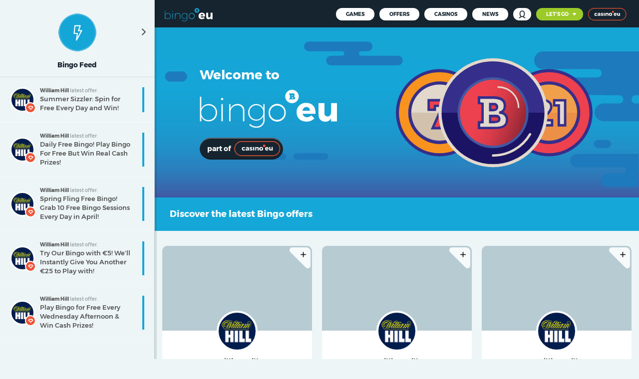

--- FILE ---
content_type: text/html; charset=UTF-8
request_url: https://bingo.eu/
body_size: 34455
content:
<!DOCTYPE html>
<html lang="en">
  <head>   
    <meta charset="utf-8">
<meta http-equiv="X-UA-Compatible" content="IE=edge">
<meta name="viewport" content="width=device-width, initial-scale=1, maximum-scale=1, user-scalable=no">
<meta name="apple-mobile-web-app-capable" content="no">
<meta name="mobile-web-app-capable" content="no">
<meta name="pinterest" content="nopin" />
<meta name="fragment" content="!">
<meta name="csrf-token" content="8Tozgn5XwRES5zhWVudqNyDOh9iUfy9QUvJAQy5T">

<title>Bingo.eu - Play all your favourite bingo games.</title>
<meta name="description" content="All the latest bingo news and daily offers provided by the world&#039;s best online casinos. Pick your game, try your luck."/>

<meta property="og:title" content="Bingo.eu - Play all your favourite bingo games."/>
<meta property="og:description" content="All the latest bingo news and daily offers provided by the world&#039;s best online casinos. Pick your game, try your luck."/>
<meta property="og:image" content="https://dy3kvj4xyi95q.cloudfront.net/meta/bingo-meta.png"/>
<meta property="og:type" content="website"/>
<meta property="og:url" content="https://bingo.eu"/>
<meta property="og:author" content="Bingo.eu"/>
<meta property="og:publisher" content="Bingo.eu"/>    <link rel="apple-touch-icon" sizes="180x180" href="/browser/bingo/apple-touch-icon.png">
<link rel="icon" type="image/png" href="/browser/bingo/favicon-32x32.png" sizes="32x32">
<link rel="icon" type="image/png" href="/browser/bingo/favicon-16x16.png" sizes="16x16">
<link rel="manifest" href="/browser/bingo/manifest.json">
<link rel="mask-icon" href="/browser/bingo/safari-pinned-tab.svg" color="#5bbad5">
<link rel="shortcut icon" href="/browser/bingo/favicon.ico">
<meta name="msapplication-config" content="/browser/bingo/browserconfig.xml">
<meta name="theme-color" content="#ffffff">
    <script>
      window.Laravel = {"csrfToken":"8Tozgn5XwRES5zhWVudqNyDOh9iUfy9QUvJAQy5T","broadcasting":null,"user":null,"impersonator":null,"brand":"bingo","gameTypeUrls":{"poker":"https:\/\/poker.eu","bingo":"https:\/\/bingo.eu","slots":"https:\/\/slots.eu","games":"https:\/\/games.eu","roulette":"https:\/\/roulette.eu","sports":"https:\/\/sports.eu","blackjack":"https:\/\/blackjack.eu","videoslots":"https:\/\/videoslots.eu"},"casinoUrl":"https:\/\/casino.eu","portalUrl":"https:\/\/portal.casino.eu","locale":"en","translations":{"app":{"components":{"Drawer":{"heading":"%{game_type} Feed","queue_default":"You're up to date","queue_updates":"%{smart_count} update  ||||  %{smart_count} updates"},"DropNav":{"navbar_button":"Let's Go","heading":"Pick your game"},"DrawerListItem":{"article":"latest news.","offer":"latest offer."},"FeedArticle":{"title":"latest news."},"FeedOffer":{"title":"latest offer."},"LoadMore":{"button":"Load More"},"OfferCard":{"visit_casino_button":"Visit Casino","view_profile_button":"View Profile"},"SideNav":{"games_button":"Games","news_button":"News","map_button":"The City","casino_button":"Casinos","offers_button":"Offers","login_button":"Log In \/ Sign Up"},"ProfileNav":{"greeting":"Hi, %{user}","logged_in":"Logged in as","favourites_heading":"My Favourites","favourites_casinos":"Casinos","favourites_games":"Games","log_out_button":"Log Out"}},"pages":{"Home":{"banner_heading":"Welcome to","casino_button":"part of","banner_footer":"Discover the latest %{game_type} offers"},"NotFound":{"meta_title":"Uh, Houston? Help?","meta_description":"I think you might be lost. Error 404.","title":"Uh, Houston? Help?","text":"I think you might be lost. Error 404.","button":"Get me outta here"}}}},"jwtToken":null,"appURL":"https:\/\/bingo.eu","s3Url":"https:\/\/dy3kvj4xyi95q.cloudfront.net"}    </script>

    <!-- Google Tag Manager -->
<script>(function(w,d,s,l,i){w[l]=w[l]||[];w[l].push({'gtm.start':
new Date().getTime(),event:'gtm.js'});var f=d.getElementsByTagName(s)[0],
j=d.createElement(s),dl=l!='dataLayer'?'&l='+l:'';j.async=true;j.src=
'https://www.googletagmanager.com/gtm.js?id='+i+dl;f.parentNode.insertBefore(j,f);
})(window,document,'script','dataLayer','GTM-P8P2W7');</script>
<!-- End Google Tag Manager -->
    <script>
    window.Laravel.broadcasting = {"driver":"pusher","key":"40581b056541961cd344","options":{"cluster":"eu"}}  </script>

    <script src="/js/manifest.js?id=765dace51fa1f7cbb105"></script>

    <link href="/css/app.css?id=3a6d6a179c02eec34190" rel="stylesheet">
  </head>
  <body>
  <!-- Google Tag Manager (noscript) -->
<noscript><iframe src="https://www.googletagmanager.com/ns.html?id=GTM-P8P2W7"
height="0" width="0" style="display:none;visibility:hidden"></iframe></noscript>
<!-- End Google Tag Manager (noscript) -->
    <svg style="position: absolute; width: 0; height: 0; overflow: hidden;" version="1.1" xmlns="http://www.w3.org/2000/svg" xmlns:xlink="http://www.w3.org/1999/xlink">
<defs>
<symbol id="icon-gametypes-simple" viewBox="0 0 32 32">
<path class="path1" d="M16 27.63l-15.27-15.49 6.27-7.77h18.32l6 7.82zM7.19 11.82l8.81 8.95 8.87-9-2-2.59h-13.56z"></path>
</symbol>
<symbol id="icon-news-simple" viewBox="0 0 32 32">
<path class="path1" d="M11.95 31.2c-1.226-0.002-2.284-0.716-2.782-1.751l-0.168-0.289-1.33-7.29c-3.742-0.285-6.67-3.39-6.67-7.18v-1.69c0.017-3.953 3.217-7.153 7.168-7.17h7.002c2.14 0 5.34-0.51 11.080-4.49 0.483-0.347 1.086-0.555 1.738-0.555 0.533 0 1.033 0.139 1.467 0.383 0.922 0.512 1.546 1.495 1.546 2.625 0 0.027-0 0.055-0.001 0.082l0 19.996c0 0.015 0 0.033 0 0.051 0 1.299-0.825 2.404-1.98 2.822-0.32 0.133-0.669 0.207-1.034 0.207-0.020 0-0.040-0-0.060-0.001-0.004 0-0.012 0-0.020 0-0.997 0-1.885-0.471-2.452-1.203-0.115-0.157-2.765-3.537-9.455-3.817l0.9 5.46c0.031 0.143 0.048 0.307 0.048 0.475 0 0.385-0.092 0.748-0.254 1.069-0.534 1.086-1.684 1.496-3.364 1.986l-0.29 0.090c-0.305 0.121-0.659 0.191-1.029 0.191-0.022 0-0.043-0-0.065-0.001zM29 23.060v0zM10.83 17.47h4.3c0.186-0.006 0.404-0.010 0.623-0.010 4.066 0 7.836 1.264 10.94 3.422l-0.063-14.551c-5.54 3.43-9 3.9-11.5 3.9h-7c-1.517 0.022-2.739 1.252-2.75 2.769v1.671c0 1.541 1.249 2.79 2.79 2.79zM28.83 4.91l-0.13 0.090z"></path>
</symbol>
<symbol id="icon-play" viewBox="0 0 32 32">
<path class="path1" d="M10.17 1.39l16.13 11.61c1.027 0.608 1.704 1.71 1.704 2.97s-0.678 2.362-1.688 2.961l-16.146 11.679c-0.498 0.297-1.099 0.473-1.74 0.473-1.9 0-3.44-1.54-3.44-3.44 0-0.011 0-0.023 0-0.034v-23.248c0-0.001 0-0.002 0-0.003 0-1.9 1.54-3.44 3.44-3.44 0.641 0 1.242 0.176 1.756 0.481z"></path>
</symbol>
<symbol id="icon-cancel-inverted" viewBox="0 0 32 32">
<path class="path1" d="M16 0.5c-8.56 0-15.5 6.94-15.5 15.5s6.94 15.5 15.5 15.5c8.56 0 15.5-6.94 15.5-15.5s-6.94-15.5-15.5-15.5zM23.59 19.6c0.512 0.512 0.828 1.219 0.828 2 0 1.562-1.266 2.828-2.828 2.828-0.781 0-1.488-0.317-2-0.828l-3.59-3.6-3.6 3.6c-0.512 0.512-1.219 0.828-2 0.828-1.562 0-2.828-1.266-2.828-2.828 0-0.781 0.317-1.488 0.828-2l3.6-3.6-3.6-3.6c-0.512-0.512-0.828-1.219-0.828-2 0-1.562 1.266-2.828 2.828-2.828 0.781 0 1.488 0.317 2 0.828l3.6 3.6 3.6-3.6c0.512-0.512 1.219-0.828 2-0.828 1.562 0 2.828 1.266 2.828 2.828 0 0.781-0.317 1.488-0.828 2l-3.6 3.6z"></path>
</symbol>
<symbol id="icon-search" viewBox="0 0 32 32">
<path class="path1" d="M28 30.91c-0.692-0-1.319-0.283-1.77-0.74l-5.090-5.17c-1.921 1.194-4.253 1.902-6.75 1.902-7.141 0-12.93-5.789-12.93-12.93s5.789-12.93 12.93-12.93c7.141 0 12.93 5.789 12.93 12.93 0 0.010 0 0.020-0 0.030 0 0.015 0 0.035 0 0.055 0 2.855-0.939 5.492-2.524 7.617l5.024 4.966c0.446 0.453 0.721 1.074 0.721 1.76 0 1.386-1.124 2.51-2.51 2.51-0.011 0-0.022-0-0.032-0zM14.39 6.090c-4.38 0-7.93 3.55-7.93 7.93s3.55 7.93 7.93 7.93c4.38 0 7.93-3.55 7.93-7.93 0-0.007 0-0.014-0-0.021-0.011-4.37-3.557-7.909-7.93-7.909 0 0-0 0-0 0z"></path>
</symbol>
<symbol id="icon-dot" viewBox="0 0 32 32">
<path class="path1" d="M31.5 16c0 8.56-6.94 15.5-15.5 15.5s-15.5-6.94-15.5-15.5c0-8.56 6.94-15.5 15.5-15.5s15.5 6.94 15.5 15.5z"></path>
</symbol>
<symbol id="icon-chevron-down" viewBox="0 0 32 32">
<path class="path1" d="M14.35 24.22l-13.13-13.13c-0.424-0.424-0.686-1.009-0.686-1.655 0-1.293 1.048-2.341 2.341-2.341 0.646 0 1.231 0.262 1.655 0.686l11.47 11.48 11.47-11.48c0.424-0.424 1.009-0.686 1.655-0.686 1.293 0 2.341 1.048 2.341 2.341 0 0.646-0.262 1.231-0.686 1.655l-13.13 13.13c-0.423 0.421-1.006 0.681-1.65 0.681s-1.227-0.26-1.65-0.681z"></path>
</symbol>
<symbol id="icon-chevron-up" viewBox="0 0 32 32">
<path class="path1" d="M17.65 7.78l13.13 13.13c0.424 0.424 0.686 1.009 0.686 1.655 0 1.293-1.048 2.341-2.341 2.341-0.646 0-1.231-0.262-1.655-0.686l-11.47-11.48-11.47 11.48c-0.424 0.424-1.009 0.686-1.655 0.686-1.293 0-2.341-1.048-2.341-2.341 0-0.646 0.262-1.231 0.686-1.655l13.13-13.13c0.423-0.421 1.006-0.681 1.65-0.681s1.227 0.26 1.65 0.681z"></path>
</symbol>
<symbol id="icon-chevron-left" viewBox="0 0 32 32">
<path class="path1" d="M7.78 14.35l13.13-13.13c0.424-0.424 1.009-0.686 1.655-0.686 1.293 0 2.341 1.048 2.341 2.341 0 0.646-0.262 1.231-0.686 1.655l-11.48 11.47 11.48 11.47c0.424 0.424 0.686 1.009 0.686 1.655 0 1.293-1.048 2.341-2.341 2.341-0.646 0-1.231-0.262-1.655-0.686l-13.13-13.13c-0.421-0.423-0.681-1.006-0.681-1.65s0.26-1.227 0.681-1.65z"></path>
</symbol>
<symbol id="icon-activity" viewBox="0 0 32 32">
<path class="path1" d="M13.21 31.5c-0.591-0-1.069-0.479-1.069-1.070 0-0.049 0.003-0.098 0.010-0.146l1.699-12.194h-5.38c-0.59-0.002-1.067-0.48-1.067-1.070 0-0.042 0.002-0.084 0.007-0.125l1.69-15.445c0.038-0.557 0.497-0.996 1.060-1h10.58c0.588 0.004 1.062 0.482 1.062 1.070 0 0.129-0.023 0.253-0.065 0.367l-2.998 8.523h0.91l3.85-0.23c0.015-0.001 0.032-0.001 0.049-0.001 0.591 0 1.070 0.479 1.070 1.070 0 0.179-0.044 0.348-0.122 0.497l-5.187 9.854-5.17 9.35c-0.186 0.329-0.532 0.548-0.93 0.55zM9.66 15.95h5.41c0.591 0 1.069 0.479 1.069 1.070 0 0.049-0.003 0.098-0.010 0.146l-1.079 7.724 2.38-4.3 4.27-8.17-2 0.12-2.51 0.12c-0.015 0.001-0.032 0.001-0.049 0.001-0.591 0-1.070-0.479-1.070-1.070 0-0.126 0.022-0.246 0.062-0.359l3.058-8.593h-8.080z"></path>
</symbol>
<symbol id="icon-add-outline" viewBox="0 0 32 32">
<path class="path1" d="M22.19 15h-5.19v-5.19c0-0.569-0.461-1.030-1.030-1.030s-1.030 0.461-1.030 1.030v5.19h-5.13c-0.569 0-1.030 0.461-1.030 1.030s0.461 1.030 1.030 1.030h5.19v5.16c0 0.569 0.461 1.030 1.030 1.030s1.030-0.461 1.030-1.030v-5.22h5.16c0.546-0.008 0.985-0.453 0.985-1 0-0.552-0.448-1-1-1-0.005 0-0.011 0-0.016 0z"></path>
<path class="path2" d="M16 0.54c-8.538 0-15.46 6.922-15.46 15.46s6.922 15.46 15.46 15.46c8.538 0 15.46-6.922 15.46-15.46s-6.922-15.46-15.46-15.46zM26.21 26.21c-2.603 2.601-6.199 4.209-10.169 4.209-7.947 0-14.39-6.443-14.39-14.39s6.443-14.39 14.39-14.39c7.947 0 14.39 6.443 14.39 14.39 0 2.019-0.416 3.941-1.166 5.685-0.728 1.691-1.77 3.214-3.054 4.496z"></path>
</symbol>
<symbol id="icon-add" viewBox="0 0 32 32">
<path class="path1" d="M31.46 16c0 1.221-0.989 2.21-2.21 2.21h-11v11c0 1.221-0.989 2.21-2.21 2.21s-2.21-0.989-2.21-2.21v-11h-11c-1.221 0-2.21-0.989-2.21-2.21s0.989-2.21 2.21-2.21h11v-11c0-1.221 0.989-2.21 2.21-2.21s2.21 0.989 2.21 2.21v11h11c1.221 0 2.21 0.989 2.21 2.21z"></path>
</symbol>
<symbol id="icon-bingo" viewBox="0 0 32 32">
<path class="path1" fill="#fff" d="M31.35 16c0 8.478-6.872 15.35-15.35 15.35s-15.35-6.872-15.35-15.35c0-8.478 6.872-15.35 15.35-15.35s15.35 6.872 15.35 15.35z"></path>
<path class="path2" fill="#1fa8d8" d="M19 18.31c-0.033-0.049-0.065-0.091-0.101-0.131l-0.099-0.129c-0.033-0.044-0.066-0.084-0.101-0.121l-0.099-0.049-0.4-0.2h-3.36v2.93h3.66l0.2-0.1 0.1-0.080 0.1-0.090c0.035-0.041 0.068-0.087 0.097-0.135 0.039-0.059 0.073-0.122 0.1-0.188 0.066-0.18 0.103-0.38 0.103-0.588 0-0.014-0-0.027-0-0.041-0.005-0.176-0.042-0.343-0.103-0.498-0.025-0.078-0.059-0.155-0.1-0.226z"></path>
<path class="path3" fill="#1fa8d8" d="M22.64 20.84c-0.131 0.358-0.314 0.666-0.543 0.934-0.156 0.183-0.334 0.348-0.528 0.49-0.163 0.113-0.34 0.216-0.525 0.306-0.166 0.081-0.345 0.155-0.528 0.219-0.206 0.071-0.386 0.141-0.576 0.191l-0.54 0.11-0.54 0.090-0.54 0.060h-8.8v-2.64h0.090l1.080-0.14 0.5-0.060v-8.79l-0.5-0.060-1.080-0.14h-0.090v-2.7h7.68l0.54 0.070 0.56 0.13c0.2 0 0.36 0.090 0.54 0.13s0.38 0.080 0.54 0.14c0.217 0.082 0.395 0.163 0.567 0.253 0.181 0.082 0.358 0.182 0.526 0.295 0.19 0.124 0.367 0.269 0.526 0.431 0.224 0.249 0.407 0.541 0.534 0.861 0.197 0.469 0.307 0.992 0.307 1.54 0 0.021-0 0.041-0 0.062 0.001 0.026 0.001 0.060 0.001 0.094 0 0.542-0.111 1.059-0.311 1.528-0.127 0.277-0.309 0.536-0.53 0.754-0.157 0.154-0.334 0.287-0.528 0.394-0.166 0.094-0.344 0.175-0.53 0.24l-0.232 0.077v0.17h0.21c0.217 0.037 0.399 0.078 0.577 0.129 0.177 0.055 0.357 0.123 0.529 0.202 0.181 0.081 0.358 0.181 0.524 0.296 0.193 0.129 0.37 0.281 0.527 0.451 0.228 0.259 0.411 0.561 0.535 0.892 0.171 0.424 0.267 0.892 0.267 1.382 0 0.006 0 0.012-0 0.018 0 0.011 0 0.025 0 0.038 0 0.535-0.095 1.047-0.27 1.521zM16 0.5c-8.56 0-15.5 6.94-15.5 15.5s6.94 15.5 15.5 15.5c8.56 0 15.5-6.94 15.5-15.5s-6.94-15.5-15.5-15.5z"></path>
<path class="path4" fill="#1fa8d8" d="M15 14.8h2.69l0.080-0.070c0.027-0.032 0.053-0.068 0.077-0.105l0.083-0.115c0.046-0.126 0.073-0.272 0.073-0.424 0-0.030-0.001-0.060-0.003-0.090 0.030-0.061 0.058-0.137 0.078-0.216 0.046-0.137 0.074-0.283 0.082-0.436-0.006-0.127-0.028-0.243-0.063-0.354-0.022-0.112-0.056-0.219-0.101-0.32s-0.056-0.050-0.076-0.080l-0.24-0.27s0-0.060-0.080-0.090h-0.56l-0.040-0.23h-2.16v2.8h0.16z"></path>
</symbol>
<symbol id="icon-blackjack" viewBox="0 0 32 32">
<path class="path1" fill="#fff" d="M31.35 16c0 8.478-6.872 15.35-15.35 15.35s-15.35-6.872-15.35-15.35c0-8.478 6.872-15.35 15.35-15.35s15.35 6.872 15.35 15.35z"></path>
<path class="path2" fill="#4259a4" d="M19.87 21.82c-0.095 0.012-0.204 0.019-0.315 0.019s-0.22-0.007-0.328-0.020c-1.078-0.143-2.031-0.644-2.746-1.378 0.401 1.517 1.238 2.802 2.368 3.75l0.011 0.009c0.074 0.070 0.124 0.163 0.14 0.267 0.001 0.011 0.002 0.020 0.002 0.029 0 0.076-0.031 0.144-0.081 0.193l-5.83 0c-0.056-0.050-0.091-0.122-0.091-0.202 0-0.006 0-0.013 0.001-0.019 0.016-0.106 0.066-0.2 0.14-0.269l0-0c1.141-0.957 1.979-2.242 2.369-3.709-0.704 0.684-1.658 1.185-2.725 1.327l-0.024 0.003c-0.095 0.012-0.204 0.019-0.315 0.019s-0.22-0.007-0.328-0.020c-2.095-0.26-3.711-2.041-3.711-4.198 0-0.159 0.009-0.315 0.026-0.469 0.228-1.981 2.658-4.671 2.658-4.671 1.41-1.4 4.4-4.63 4.55-4.95 0.057-0.146 0.197-0.248 0.36-0.25h0c0.159 0.006 0.294 0.107 0.349 0.247 0.151 0.323 3.141 3.553 4.551 4.953 0 0 2.43 2.72 2.66 4.69 0.015 0.135 0.024 0.292 0.024 0.45 0 2.158-1.616 3.938-3.703 4.198zM16 0.5c-8.56 0-15.5 6.94-15.5 15.5s6.94 15.5 15.5 15.5c8.56 0 15.5-6.94 15.5-15.5s-6.94-15.5-15.5-15.5z"></path>
</symbol>
<symbol id="icon-cancel-outline" viewBox="0 0 32 32">
<path class="path1" d="M21.4 11.63c0.002-0.025 0.004-0.055 0.004-0.084 0-0.552-0.448-1-1-1-0.305 0-0.579 0.137-0.762 0.353l-3.641 3.641-3.64-3.64c-0.187-0.187-0.445-0.302-0.73-0.302-0.57 0-1.032 0.462-1.032 1.032 0 0.285 0.116 0.543 0.302 0.73l3.64 3.64-3.64 3.64c-0.187 0.187-0.302 0.445-0.302 0.73 0 0.57 0.462 1.032 1.032 1.032 0.285 0 0.543-0.116 0.73-0.302l3.64-3.64 3.64 3.64c0.187 0.187 0.445 0.302 0.73 0.302 0.57 0 1.032-0.462 1.032-1.032 0-0.285-0.116-0.543-0.302-0.73l-3.64-3.64 3.64-3.64c0.185-0.182 0.3-0.435 0.3-0.714 0-0.006-0-0.011-0-0.017z"></path>
<path class="path2" d="M26.93 5.070c-2.797-2.796-6.661-4.525-10.929-4.525-8.538 0-15.46 6.922-15.46 15.46s6.922 15.46 15.46 15.46c4.268 0 8.131-1.729 10.929-4.525 2.812-2.792 4.552-6.66 4.552-10.935s-1.74-8.143-4.551-10.934zM26.2 26.2c-2.635 2.774-6.351 4.499-10.469 4.499-7.969 0-14.43-6.461-14.43-14.43 0-4.119 1.725-7.834 4.493-10.463 2.641-2.78 6.357-4.505 10.475-4.505 7.969 0 14.43 6.461 14.43 14.43 0 4.119-1.725 7.834-4.493 10.463z"></path>
</symbol>
<symbol id="icon-cancel" viewBox="0 0 32 32">
<path class="path1" d="M26.94 23.81c0.456 0.407 0.742 0.996 0.742 1.652 0 1.221-0.989 2.21-2.21 2.21-0.656 0-1.245-0.286-1.65-0.74l-7.822-7.812-7.81 7.81c-0.388 0.346-0.904 0.558-1.468 0.558-1.221 0-2.21-0.989-2.21-2.21 0-0.565 0.212-1.080 0.56-1.47l7.808-7.808-7.81-7.81c-0.346-0.388-0.558-0.904-0.558-1.468 0-1.221 0.989-2.21 2.21-2.21 0.565 0 1.080 0.212 1.47 0.56l7.808 7.808 7.81-7.81c0.388-0.346 0.904-0.558 1.468-0.558 1.221 0 2.21 0.989 2.21 2.21 0 0.565-0.212 1.080-0.56 1.47l-7.808 7.808z"></path>
</symbol>
<symbol id="icon-chevron-right-outline" viewBox="0 0 32 32">
<path class="path1" d="M16 0.54c-8.538 0-15.46 6.922-15.46 15.46s6.922 15.46 15.46 15.46c8.538 0 15.46-6.922 15.46-15.46s-6.922-15.46-15.46-15.46zM26.21 26.21c-2.603 2.601-6.199 4.209-10.169 4.209-7.947 0-14.39-6.443-14.39-14.39s6.443-14.39 14.39-14.39c7.947 0 14.39 6.443 14.39 14.39 0 2.019-0.416 3.941-1.166 5.685-0.728 1.691-1.77 3.214-3.054 4.496z"></path>
<path class="path2" d="M13.82 9.44c-0.188-0.188-0.448-0.304-0.735-0.304-0.574 0-1.039 0.465-1.039 1.039 0 0.287 0.116 0.547 0.304 0.735l5.090 5.090-5.090 5.090c-0.188 0.188-0.304 0.448-0.304 0.735 0 0.574 0.465 1.039 1.039 1.039 0.287 0 0.547-0.116 0.735-0.304l5.82-5.82c0.198-0.183 0.322-0.445 0.322-0.735s-0.124-0.552-0.321-0.734z"></path>
</symbol>
<symbol id="icon-chevron-right" viewBox="0 0 32 32">
<path class="path1" d="M24.22 17.65l-13.13 13.13c-0.424 0.424-1.009 0.686-1.655 0.686-1.293 0-2.341-1.048-2.341-2.341 0-0.646 0.262-1.231 0.686-1.655l11.48-11.47-11.48-11.47c-0.424-0.424-0.686-1.009-0.686-1.655 0-1.293 1.048-2.341 2.341-2.341 0.646 0 1.231 0.262 1.655 0.686l13.13 13.13c0.421 0.423 0.681 1.006 0.681 1.65s-0.26 1.227-0.681 1.65z"></path>
</symbol>
<symbol id="icon-clock" viewBox="0 0 32 32">
<path class="path1" d="M16 0.6c-8.505 0-15.4 6.895-15.4 15.4s6.895 15.4 15.4 15.4c8.505 0 15.4-6.895 15.4-15.4s-6.895-15.4-15.4-15.4zM16 27.8c-6.517 0-11.8-5.283-11.8-11.8s5.283-11.8 11.8-11.8c6.517 0 11.8 5.283 11.8 11.8s-5.283 11.8-11.8 11.8z"></path>
<path class="path2" d="M22.46 17l-4.21-2.41v-6.45c0-1.256-1.019-2.275-2.275-2.275s-2.275 1.019-2.275 2.275v7.86c0 0.001 0 0.002 0 0.003 0 0.989 0.621 1.832 1.494 2.162l5.016 2.855c0.324 0.185 0.712 0.293 1.125 0.293 1.272 0 2.303-1.031 2.303-2.303 0-0.859-0.47-1.608-1.167-2.004z"></path>
</symbol>
<symbol id="icon-confirm" viewBox="0 0 32 32">
<path class="path1" d="M31.33 6.74c-0 0.61-0.249 1.162-0.65 1.56l-18.52 18.53c-0.399 0.392-0.946 0.635-1.55 0.635s-1.151-0.242-1.55-0.635l-7.7-7.7c-0.306-0.376-0.491-0.861-0.491-1.389 0-1.221 0.989-2.21 2.21-2.21 0.515 0 0.99 0.176 1.365 0.472l6.155 6.156 17-17c0.395-0.375 0.931-0.606 1.52-0.606 1.212 0 2.196 0.976 2.21 2.185z"></path>
</symbol>
<symbol id="icon-crown" viewBox="0 0 32 32">
<path class="path1" d="M31.5 8.35c0.001-0.019 0.001-0.041 0.001-0.064 0-1.198-0.972-2.17-2.17-2.17s-2.17 0.972-2.17 2.17c0 0.695 0.326 1.313 0.834 1.71l-5.665 4.224-1.55-5.22c0.938-0.254 1.616-1.097 1.616-2.098 0-1.198-0.972-2.17-2.17-2.17s-2.17 0.972-2.17 2.17c0 0.843 0.48 1.573 1.182 1.932l-3.238 4.966-3.25-5c0.68-0.373 1.133-1.084 1.133-1.901 0-1.193-0.967-2.16-2.16-2.16s-2.16 0.967-2.16 2.16c0 1.014 0.699 1.865 1.642 2.097l-1.485 5.273-5.72-4.27c0.475-0.399 0.774-0.993 0.774-1.657 0-1.193-0.967-2.16-2.16-2.16s-2.16 0.967-2.16 2.16c0 1.153 0.903 2.095 2.040 2.157 0.004 0.020 0.003 0.042 0.003 0.065s0.001 0.046 0.003 0.068l1.79 10.367v3.62c0 2.38 8.19 2.68 11.71 2.68s11.71-0.3 11.71-2.64v-3.66l1.74-10.4c0.002-0.019 0.003-0.042 0.003-0.065s-0.001-0.046-0.003-0.068c1.132-0.056 2.030-0.979 2.050-2.115zM20.23 6.35c0.293 0 0.53 0.237 0.53 0.53s-0.237 0.53-0.53 0.53c-0.289 0-0.524-0.232-0.53-0.519-0-0.004-0-0.007-0-0.011 0-0.295 0.236-0.534 0.53-0.54zM11.77 6.35c0.288 0.006 0.52 0.241 0.52 0.53 0 0.293-0.237 0.53-0.53 0.53-0.289 0-0.524-0.232-0.53-0.519-0-0.003-0-0.007-0-0.011 0-0.298 0.242-0.54 0.54-0.54 0 0 0 0 0 0zM9.69 16.24c0.14 0.114 0.32 0.183 0.517 0.183 0.379 0 0.699-0.258 0.792-0.607l1.341-4.716 3 4.64c0.146 0.228 0.398 0.378 0.685 0.378s0.539-0.149 0.683-0.374l3.002-4.643 1.29 4.71c0.104 0.343 0.416 0.588 0.786 0.588 0.182 0 0.35-0.059 0.486-0.159l5.198-3.868-1.23 7.63c-0.052 0.071-0.093 0.155-0.119 0.244-0.631 0.456-4.001 1.236-10.111 1.236s-9.48-0.77-10.11-1.23c-0.033-0.096-0.081-0.179-0.141-0.251l-1.269-7.629zM2.13 8.35c0-0.298 0.242-0.54 0.54-0.54s0.54 0.242 0.54 0.54c0 0.298-0.242 0.54-0.54 0.54s-0.54-0.242-0.54-0.54zM26.13 24.46c-0.76 0.46-4.13 1.2-10.13 1.2s-9.37-0.75-10.080-1.21v-2.45c2.57 1 7.54 1.1 10.080 1.1s7.51-0.13 10.080-1.1v2.47zM29.33 8.89c-0.003 0-0.006 0-0.010 0-0.298 0-0.54-0.242-0.54-0.54s0.242-0.54 0.54-0.54c0.298 0 0.54 0.242 0.54 0.54 0 0 0 0 0 0 0 0.295-0.236 0.534-0.529 0.54z"></path>
</symbol>
<symbol id="icon-duplicate-outline" viewBox="0 0 32 32">
<path class="path1" d="M16 0.54c-8.538 0-15.46 6.922-15.46 15.46s6.922 15.46 15.46 15.46c8.538 0 15.46-6.922 15.46-15.46s-6.922-15.46-15.46-15.46zM26.21 26.21c-2.603 2.601-6.199 4.209-10.169 4.209-7.947 0-14.39-6.443-14.39-14.39s6.443-14.39 14.39-14.39c7.947 0 14.39 6.443 14.39 14.39 0 2.019-0.416 3.941-1.166 5.685-0.728 1.691-1.77 3.214-3.054 4.496z"></path>
<path class="path2" d="M18.27 16.35v-5.67c0-1.060-0.86-1.92-1.92-1.92h-5.67c-1.060 0-1.92 0.86-1.92 1.92v5.67c0 1.060 0.86 1.92 1.92 1.92h5.67c1.060 0 1.92-0.86 1.92-1.92zM10.61 16.35v-5.67c0-0.033 0.027-0.060 0.060-0.060h5.67c0.033 0 0.060 0.027 0.060 0.060v5.67c0 0.033-0.027 0.060-0.060 0.060h-5.66c-0.033 0-0.060-0.027-0.060-0.060z"></path>
<path class="path3" d="M21.32 13.73h-1.32v1.86h1.27c0.033 0 0.060 0.027 0.060 0.060v5.67c0 0.033-0.027 0.060-0.060 0.060h-5.62c-0.033 0-0.060-0.027-0.060-0.060v-1.24h-1.86v1.24c0 1.060 0.86 1.92 1.92 1.92h5.67c1.060 0 1.92-0.86 1.92-1.92v-5.67c0-1.060-0.86-1.92-1.92-1.92z"></path>
</symbol>
<symbol id="icon-duplicate" viewBox="0 0 32 32">
<path class="path1" d="M20.6 16.73v-11.73c0-2.137-1.733-3.87-3.87-3.87h-11.73c-2.137 0-3.87 1.733-3.87 3.87v11.73c0 2.137 1.733 3.87 3.87 3.87h11.73c2.137 0 3.87-1.733 3.87-3.87zM4.76 16.73v-11.73c0-0 0-0 0-0 0-0.135 0.106-0.244 0.239-0.25l11.73-0c0.006-0 0.013-0.001 0.020-0.001 0.138 0 0.25 0.112 0.25 0.25 0 0 0 0.001 0 0.001v11.73c0 0.138-0.112 0.25-0.25 0.25h-11.75c-0.138 0-0.25-0.112-0.25-0.25z"></path>
<path class="path2" d="M27 11.4h-2.63v3.6h2.63c0.138 0 0.25 0.112 0.25 0.25v11.75c0 0.138-0.112 0.25-0.25 0.25h-11.73c-0.006 0-0.013 0.001-0.020 0.001-0.138 0-0.25-0.112-0.25-0.25 0-0 0-0.001 0-0.001v-2.56h-3.6v2.56c0 2.137 1.733 3.87 3.87 3.87h11.73c2.137 0 3.87-1.733 3.87-3.87v-11.73c0-2.137-1.733-3.87-3.87-3.87z"></path>
</symbol>
<symbol id="icon-edit" viewBox="0 0 32 32">
<path class="path1" d="M29.070 3.070c-1.292-1.274-3.045-2.085-4.986-2.16-0.047-0.001-0.086-0.001-0.126-0.001-1.889 0-3.599 0.765-4.838 2.001-0.066 0.065-0.126 0.137-0.177 0.215l-16.753 16.675c-0.182 0.209-0.315 0.466-0.378 0.749l-0.812 9.211c-0 0.007-0 0.016-0 0.025 0 0.377 0.145 0.719 0.381 0.976 0.219 0.189 0.504 0.308 0.817 0.319l0.242 0 8.86-1.14c0.216-0.018 0.411-0.094 0.573-0.212 0.075-0.050 0.144-0.106 0.207-0.168l16.8-16.8c1.263-1.266 2.045-3.014 2.045-4.944 0-1.834-0.705-3.503-1.859-4.751zM20 5.53l2.23 2.23-15.16 15.24-2.28-2.31zM3.71 28.43l0.44-5 4.39 4.37zM11.070 27l-2.29-2.31 15.090-15.090 2.28 2.28zM27.8 10l-6-6c0.631-0.372 1.387-0.599 2.194-0.62 1.258 0.001 2.385 0.535 3.173 1.387 0.741 0.803 1.193 1.877 1.193 3.056 0 0.799-0.208 1.549-0.572 2.2z"></path>
</symbol>
<symbol id="icon-facebook" viewBox="0 0 32 32">
<path class="path1" d="M22.62 16h-4.33v15.46h-6.42v-15.46h-3.050v-5.45h3.050v-3.55c0-2.53 1.2-6.48 6.48-6.48h4.76v5.3h-3.46c-0.019-0.001-0.041-0.002-0.063-0.002-0.724 0-1.31 0.587-1.31 1.31 0 0.064 0.005 0.127 0.013 0.189l-0.001 3.203h4.89z"></path>
</symbol>
<symbol id="icon-favourite" viewBox="0 0 32 32">
<path class="path1" d="M30.23 11.78l-9.77-0.32-3.32-8.87c-0.149-0.468-0.58-0.801-1.088-0.801-0.018 0-0.036 0-0.054 0.001-0.493 0.005-0.918 0.305-1.104 0.732l-3.333 8.878-9.77 0.32c-0.516 0.028-0.946 0.367-1.107 0.831-0.040 0.119-0.062 0.247-0.062 0.379 0 0.388 0.187 0.732 0.476 0.947l7.693 5.822-2.64 9c-0.035 0.109-0.054 0.234-0.054 0.363 0 0.26 0.080 0.502 0.217 0.701 0.204 0.289 0.542 0.478 0.923 0.478 0.026 0 0.052-0.001 0.077-0.003 0.221-0.010 0.423-0.099 0.577-0.24l8.109-5.289 8.11 5.29c0.18 0.111 0.394 0.186 0.624 0.209 0.028 0.002 0.054 0.003 0.080 0.003 0.382 0 0.719-0.189 0.924-0.479 0.147-0.187 0.234-0.421 0.234-0.675 0-0.14-0.026-0.273-0.074-0.396l-2.687-8.993 7.71-5.76c0.292-0.217 0.48-0.562 0.48-0.95 0-0.132-0.022-0.26-0.062-0.379-0.14-0.464-0.571-0.802-1.081-0.802-0.009 0-0.018 0-0.028 0zM21.41 18.43c-0.266 0.201-0.436 0.517-0.436 0.872 0 0.084 0.010 0.166 0.028 0.245l2.259 7.453-6.71-4.33c-0.155-0.102-0.345-0.165-0.549-0.17-0.215 0.003-0.415 0.062-0.587 0.163l-6.724 4.337 2.22-7.45c0.029-0.089 0.046-0.192 0.046-0.299 0-0.333-0.163-0.628-0.413-0.809l-6.293-4.712 8.080-0.32c0.008 0 0.017 0 0.027 0 0.405 0 0.748-0.261 0.871-0.624l2.772-7.346 2.75 7.34c0.165 0.363 0.496 0.624 0.893 0.689l8.007 0.261z"></path>
</symbol>
<symbol id="icon-football" viewBox="0 0 32 32">
<path class="path1" fill="#fff" d="M31.35 16c0 8.478-6.872 15.35-15.35 15.35s-15.35-6.872-15.35-15.35c0-8.478 6.872-15.35 15.35-15.35s15.35 6.872 15.35 15.35z"></path>
<path class="path2" fill="#5fb77b" d="M22.72 15.57l-2.4-2.4v10h-9.18v-10l-2.4 2.4-2.18-2.19 3.64-3.65 0.68-0.3h2.19c0.068 0.49 0.325 0.909 0.695 1.187l0.235 0.143c0.354 0.167 0.766 0.275 1.201 0.3l0.009 2.22h1v-2.22c0.439-0.026 0.848-0.13 1.222-0.299l0.258-0.151c0.375-0.281 0.634-0.7 0.699-1.181l2.191-0.009 0.68 0.3 3.65 3.66zM15.72 8.73c0.693 0.028 1.334 0.229 1.888 0.56l-0.018-0.010c-0.090 0.293-0.311 0.521-0.593 0.618-0.085 0.039-0.178 0.073-0.274 0.099l-0.202 0.003h-1.080c-0.135-0.010-0.258-0.028-0.379-0.053l-0.291 0.053h-0.18c-0.203-0.070-0.377-0.18-0.52-0.32-0.1-0.095-0.173-0.217-0.209-0.355 0.535-0.326 1.176-0.527 1.861-0.555zM16 0.5c-8.56 0-15.5 6.94-15.5 15.5s6.94 15.5 15.5 15.5c8.56 0 15.5-6.94 15.5-15.5s-6.94-15.5-15.5-15.5z"></path>
</symbol>
<symbol id="icon-games" viewBox="0 0 32 32">
<path class="path1" fill="#fff" d="M31.35 16c0 8.478-6.872 15.35-15.35 15.35s-15.35-6.872-15.35-15.35c0-8.478 6.872-15.35 15.35-15.35s15.35 6.872 15.35 15.35z"></path>
<path class="path2" fill="#9a95c7" d="M31.5 16c0-8.56-6.94-15.5-15.5-15.5s-15.5 6.94-15.5 15.5c0 8.56 6.94 15.5 15.5 15.5s15.5-6.94 15.5-15.5zM22.24 16.67l-9.45 5.93c-0.119 0.062-0.26 0.098-0.409 0.1-0.52 0-0.941-0.421-0.941-0.94v-11.67c0.1-0.435 0.474-0.758 0.928-0.78 0.152 0.002 0.293 0.038 0.417 0.102l-0.005-0.002c0.050 0 9.34 5.83 9.44 5.93 0.17 0.17 0.276 0.405 0.276 0.665s-0.105 0.495-0.276 0.665z"></path>
</symbol>
<symbol id="icon-gametypes" viewBox="0 0 32 32">
<path class="path1" d="M27.27 1.56h-22.54l-4.23 8.79 15.5 20.090 15.5-20.090zM19.87 11.050l-3.87 14.85-3.87-14.84h7.73zM12.54 9.44l3.46-5.54 3.46 5.54h-6.92zM17.45 3.18h7.7l-4.15 5.63zM11 8.81l-4.16-5.63h7.7zM9.45 9.44h-6.72l2.65-5.51zM10.45 11.060l3.76 14.42-11.12-14.42h7.37zM21.53 11.060h7.37l-11.12 14.42zM22.53 9.44l4.090-5.51 2.65 5.51h-6.75z"></path>
</symbol>
<symbol id="icon-marker" viewBox="0 0 32 32">
<path class="path1" d="M16 0.65c-6.821 0-12.35 5.529-12.35 12.35-0 0.030-0 0.065-0 0.101 0 0.797 0.088 1.573 0.254 2.32 0.018 0.050 0.040 0.19 0.047 0.335 0.207 0.922 0.489 1.726 0.85 2.485 1.26 3.049 4.2 7.759 10.49 12.869 0.19 0.15 0.433 0.24 0.696 0.24 0.005 0 0.010-0 0.014-0 0.017 0.001 0.037 0.002 0.057 0.002 0.25 0 0.478-0.091 0.653-0.243 6.349-5.059 9.229-9.819 10.529-12.939 0.331-0.689 0.613-1.493 0.805-2.332 0.015-0.198 0.075-0.318 0.075-0.488v0c0.147-0.663 0.231-1.424 0.231-2.205 0-0.051-0-0.102-0.001-0.153 0-6.813-5.529-12.342-12.35-12.342zM25.88 14.94v0c-0.002 0.105-0.024 0.204-0.062 0.295-0.196 0.766-0.439 1.431-0.738 2.065l0.030-0.010c-1.18 2.76-3.7 6.88-9.17 11.47-5.47-4.59-8-8.7-9.17-11.47v-0.060c-0.269-0.564-0.512-1.229-0.692-1.92-0.046-0.147-0.067-0.224-0.077-0.305l-0-0.065c-0.108-0.575-0.17-1.236-0.17-1.912 0-0.010 0-0.020 0-0.030 0-5.585 4.529-10.113 10.115-10.113s10.115 4.529 10.115 10.115c0.013 0.142 0.021 0.308 0.021 0.475 0 0.522-0.073 1.026-0.21 1.504zM16 5.18c-4.385 0-7.94 3.555-7.94 7.94s3.555 7.94 7.94 7.94c4.385 0 7.94-3.555 7.94-7.94s-3.555-7.94-7.94-7.94zM16 18.82c-3.148 0-5.7-2.552-5.7-5.7s2.552-5.7 5.7-5.7c3.148 0 5.7 2.552 5.7 5.7-0.006 3.146-2.554 5.694-5.699 5.7z"></path>
</symbol>
<symbol id="icon-move" viewBox="0 0 32 32">
<path class="path1" d="M31.23 16c0.004 0.040 0.007 0.087 0.007 0.135s-0.002 0.095-0.007 0.141l0-0.006c-0.059 0.26-0.185 0.484-0.36 0.66l-4.57 4.57c-0.247 0.247-0.588 0.4-0.965 0.4-0.754 0-1.365-0.611-1.365-1.365 0-0.377 0.153-0.718 0.4-0.965l2.26-2.26h-9.27v9.21l2.26-2.26c0.247-0.247 0.588-0.4 0.965-0.4 0.754 0 1.365 0.611 1.365 1.365 0 0.377-0.153 0.718-0.4 0.965l-4.55 4.62c-0.176 0.174-0.4 0.301-0.651 0.358l-0.009 0.002h-0.54c-0.31-0.024-0.587-0.148-0.801-0.341l0.001 0.001-4.57-4.57c-0.247-0.247-0.4-0.588-0.4-0.965 0-0.754 0.611-1.365 1.365-1.365 0.377 0 0.718 0.153 0.965 0.4l2.26 2.26v-9.23h-9.19l2.26 2.26c0.247 0.247 0.4 0.588 0.4 0.965 0 0.754-0.611 1.365-1.365 1.365-0.377 0-0.718-0.153-0.965-0.4l-4.57-4.55c-0.188-0.185-0.323-0.424-0.378-0.691l-0.002-0.009c-0.017-0.081-0.027-0.174-0.027-0.27s0.010-0.189 0.029-0.279l-0.002 0.009c0.039-0.297 0.169-0.559 0.361-0.761l-0.001 0.001 4.57-4.57c0.247-0.247 0.588-0.4 0.965-0.4 0.754 0 1.365 0.611 1.365 1.365 0 0.377-0.153 0.718-0.4 0.965l-2.24 2.28h9.21v-9.21l-2.27 2.26c-0.247 0.247-0.588 0.4-0.965 0.4-0.754 0-1.365-0.611-1.365-1.365 0-0.377 0.153-0.718 0.4-0.965l4.56-4.57c0.185-0.188 0.424-0.323 0.691-0.378l0.009-0.002h0.54c0.26 0.059 0.484 0.185 0.66 0.36l4.57 4.57c0.247 0.247 0.4 0.588 0.4 0.965 0 0.754-0.611 1.365-1.365 1.365-0.377 0-0.718-0.153-0.965-0.4l-2.18-2.24v9.21h9.21l-2.26-2.26c-0.247-0.247-0.4-0.588-0.4-0.965 0-0.754 0.611-1.365 1.365-1.365 0.377 0 0.718 0.153 0.965 0.4l4.57 4.55c0.174 0.176 0.301 0.4 0.358 0.651l0.002 0.009c0.032 0.1 0.054 0.217 0.060 0.337z"></path>
</symbol>
<symbol id="icon-news" viewBox="0 0 32 32">
<path class="path1" d="M4.92 19.35h3l3.21 7.77c0.123 0.288 0.403 0.487 0.73 0.49 0.044 0.011 0.094 0.017 0.145 0.017s0.101-0.006 0.149-0.018c0.282-0.128 0.478-0.411 0.478-0.74 0-0.093-0.016-0.182-0.044-0.265l-2.998-7.184h1.51c7.53 0 10.59 4 10.74 4.18 0.144 0.178 0.363 0.29 0.607 0.29 0.008 0 0.016-0 0.024-0 0.035 0.011 0.076 0.017 0.119 0.017s0.084-0.006 0.123-0.017c0.317-0.081 0.55-0.367 0.55-0.707 0-0.065-0.008-0.127-0.024-0.187l0.001-5.545c1.546-0.359 2.68-1.725 2.68-3.355s-1.134-2.996-2.657-3.35l-0.023-5.585c0-0.003 0-0.006 0-0.010 0-0.298-0.179-0.555-0.435-0.668-0.115-0.072-0.25-0.113-0.395-0.113s-0.279 0.041-0.393 0.113c-5.537 3.838-8.747 4.318-10.927 4.318h-6.17c-2.444 0.011-4.42 1.995-4.42 4.44 0 0.011 0 0.021 0 0.032v1.648c0.006 2.441 1.98 4.419 4.419 4.43zM23.24 12.35c0.665 0.299 1.12 0.956 1.12 1.72 0 0.011-0 0.021-0 0.032-0.018 0.765-0.465 1.422-1.108 1.743l-0.012-3.495zM9.24 10.41h1.89c2.24 0 5.39-0.44 10.59-3.79v14.57c-2.722-2.128-6.194-3.412-9.966-3.412-0.22 0-0.438 0.004-0.655 0.013l-1.899-0.001v-7.38zM2.050 13.27c0-1.585 1.285-2.87 2.87-2.87h2.72v7.39h-2.72c-1.585 0-2.87-1.285-2.87-2.87v-1.65zM30.72 14.87h-3c-0.391-0.046-0.692-0.375-0.692-0.775s0.301-0.729 0.688-0.775l3.004-0c0.431 0 0.78 0.349 0.78 0.78s-0.349 0.78-0.78 0.78zM31 10c0.024 0.074 0.038 0.16 0.038 0.248 0 0.331-0.193 0.616-0.473 0.75l-3.005 1.122c-0.044 0.011-0.094 0.017-0.145 0.017s-0.101-0.006-0.149-0.018c-0.319-0.015-0.593-0.209-0.724-0.484-0.026-0.079-0.040-0.165-0.040-0.253 0-0.331 0.193-0.616 0.473-0.75l3.005-1.172c0.058-0.013 0.125-0.021 0.193-0.021 0.373 0 0.693 0.23 0.825 0.555zM26.63 16.51c0.122-0.289 0.403-0.488 0.73-0.488 0.097 0 0.19 0.017 0.276 0.049l2.995 1.168c0.289 0.122 0.488 0.403 0.488 0.73 0 0.097-0.017 0.19-0.049 0.276-0.107 0.283-0.381 0.485-0.702 0.485-0.009 0-0.018-0-0.028-0-0.042 0.011-0.092 0.017-0.144 0.017s-0.101-0.006-0.149-0.018l-2.996-1.169c-0.304-0.089-0.523-0.365-0.523-0.693 0-0.144 0.042-0.278 0.115-0.39z"></path>
</symbol>
<symbol id="icon-notifications" viewBox="0 0 32 32">
<path class="path1" d="M28 21.68l-0.28-0.26c-1.63-1.54-2.45-2.32-3.090-7.59-0.14-1.2-0.23-2.21-0.31-3.1-0.29-3.42-0.44-5.14-3.4-6.25-0.972-0.36-2.097-0.6-3.268-0.668l-0.032-1.721c0.003-0.038 0.005-0.082 0.005-0.126 0-0.878-0.712-1.59-1.59-1.59s-1.59 0.712-1.59 1.59c0 0.044 0.002 0.088 0.005 0.132l-0 1.714c-1.192 0.072-2.307 0.308-3.353 0.686-2.947 1.094-3.097 2.814-3.387 6.234-0.080 0.89-0.16 1.9-0.31 3.1-0.64 5.27-1.46 6-3.090 7.59l-0.31 0.26c-1.18 1.057-1.937 2.564-2 4.249 0.016 0.312 0.192 0.569 0.445 0.699 0.125 0.082 2.805 1.372 9.555 1.752 0.271 1.769 1.778 3.11 3.599 3.12 0.004 0 0.008 0 0.011 0 1.814 0 3.318-1.331 3.587-3.070 7.203-0.36 10.173-1.71 10.313-1.77 0.268-0.128 0.454-0.391 0.47-0.698-0.052-1.703-0.803-3.218-1.975-4.277zM15.62 29.87c-0.002 0-0.004 0-0.006 0-0.898 0-1.657-0.591-1.91-1.406 0.686-0.014 1.396-0.014 2.166-0.014h1.68c-0.257 0.829-1.016 1.42-1.914 1.42-0.006 0-0.011-0-0.017-0zM15.86 26.87c-7.23 0-10.92-1-12.18-1.47 0.233-1.006 0.752-1.866 1.466-2.517l0.274-0.264c1.96-1.85 2.93-2.99 3.58-8.62 0.15-1.23 0.24-2.25 0.31-3.16 0.3-3.46 0.41-4.14 2.41-4.89 0.933-0.332 2.011-0.541 3.132-0.58l2.178-0c1.178 0.044 2.289 0.271 3.324 0.654 1.926 0.716 2.006 1.386 2.306 4.846 0.080 0.9 0.17 1.93 0.31 3.16 0.68 5.61 1.64 6.74 3.59 8.58l0.27 0.26c0.718 0.65 1.237 1.507 1.464 2.477-1.294 0.463-5.154 1.503-12.424 1.503z"></path>
</symbol>
<symbol id="icon-poker" viewBox="0 0 32 32">
<path class="path1" fill="#fff" d="M31.35 16c0 8.478-6.872 15.35-15.35 15.35s-15.35-6.872-15.35-15.35c0-8.478 6.872-15.35 15.35-15.35s15.35 6.872 15.35 15.35z"></path>
<path class="path2" fill="#fbc34b" d="M21 18.48c0.002 0.045 0.003 0.098 0.003 0.15 0 1.87-1.344 3.427-3.119 3.756l-0.024 1.544h-3.75v-1.69c-1.216-0.33-2.263-0.934-3.113-1.743l1.783-2.317c0.98 0.913 2.291 1.482 3.734 1.51 0.866 0 1.326-0.32 1.326-0.86v0c0-0.52-0.38-0.81-1.94-1.2-2.45-0.61-4.35-1.37-4.35-4v0c-0.001-0.036-0.002-0.078-0.002-0.121 0-1.668 1.078-3.085 2.575-3.591l0.027-1.848h3.78v1.75c1.096 0.252 2.050 0.751 2.838 1.437l-1.608 2.453c-0.876-0.724-1.994-1.182-3.218-1.24-0.077-0.016-0.152-0.026-0.228-0.026-0.482 0-0.88 0.363-0.934 0.831l-0 0.004c0 0.57 0.4 0.83 2 1.22 2.65 0.63 4.3 1.56 4.3 3.91v0zM16 0.48c-8.56 0-15.5 6.94-15.5 15.5s6.94 15.5 15.5 15.5c8.553 0 15.489-6.928 15.5-15.479-0.011-8.557-6.944-15.49-15.499-15.501z"></path>
</symbol>
<symbol id="icon-post" viewBox="0 0 32 32">
<path class="path1" d="M31.22 16c-0.015 0.264-0.149 0.493-0.348 0.638l-5.162 5.162c-0.158 0.176-0.386 0.286-0.64 0.286s-0.482-0.11-0.639-0.285l-0.001-0.001c-0.154-0.175-0.249-0.407-0.249-0.66s0.094-0.485 0.25-0.661l3.569-3.569h-13.7c-0.514 0-0.93-0.416-0.93-0.93s0.416-0.93 0.93-0.93h13.7l-3.57-3.55c-0.154-0.175-0.249-0.407-0.249-0.66s0.094-0.485 0.25-0.661l-0.001 0.001c0.175-0.155 0.407-0.25 0.661-0.25 0.003 0 0.006 0 0.009 0s0.008-0 0.013-0c0.248 0 0.473 0.099 0.637 0.26l5.17 5.17c0.184 0.153 0.3 0.382 0.3 0.639 0 0 0 0.001 0 0.001z"></path>
<path class="path2" d="M19.2 10.81v-2.49c0-1.176-0.954-2.13-2.13-2.13h-12.31c-1.172 0.006-2.12 0.957-2.12 2.13 0 0 0 0 0 0v15.22c0 1.176 0.954 2.13 2.13 2.13h12.31c1.176 0 2.13-0.954 2.13-2.13v-2.4c0-0.514 0.416-0.93 0.93-0.93s0.93 0.416 0.93 0.93v2.49c0 2.209-1.791 4-4 4h-12.31c-2.209 0-4-1.791-4-4v-15.27c0-2.209 1.791-4 4-4h12.32c2.209 0 4 1.791 4 4v2.44c0 0.002 0 0.003 0 0.005 0 0.519-0.421 0.94-0.94 0.94-0.517 0-0.937-0.418-0.94-0.935z"></path>
</symbol>
<symbol id="icon-profile-outline" viewBox="0 0 32 32">
<path class="path1" d="M16 0.5c-0.010-0-0.022-0-0.034-0-8.544 0-15.47 6.926-15.47 15.47 0 4.096 1.592 7.821 4.191 10.588 0.051 0.036 0.094 0.098 0.112 0.17 2.826 2.944 6.793 4.772 11.186 4.772 8.56 0 15.5-6.94 15.5-15.5 0-8.555-6.931-15.492-15.485-15.5zM16 29.17c-3.075-0.007-5.903-1.060-8.149-2.822 3.429-1.168 4.929-2.598 5.529-3.678 0.711 0.258 1.531 0.411 2.386 0.42l0.234 0c0.018 0 0.039 0 0.060 0 0.883 0 1.726-0.177 2.493-0.496 0.162 0.397 0.401 0.726 0.679 1.018 1.316 1.277 2.943 2.245 4.757 2.778-2.131 1.727-4.937 2.762-7.984 2.78zM11.1 12.78v-0.060c0.18-4.47 3.29-4.95 4.66-4.95h0.36c1.31 0 4.42 0.48 4.66 4.95v0.060c0.12 1.19 0.12 4.77-1.55 6.68-0.718 0.81-1.761 1.318-2.923 1.318-0.087 0-0.173-0.003-0.259-0.008l0.012 0.001c-0.074 0.005-0.16 0.008-0.247 0.008-1.162 0-2.205-0.508-2.919-1.314-2.244-2.274-1.764-6.624-1.764-6.684zM26 24.58c-4.48-1.19-5.32-2.74-5.5-3.22l0.37-0.36c2.57-2.92 2.21-7.87 2.15-8.41-0.24-5.25-3.88-7.15-6.93-7.15h-0.24c-3 0-6.69 1.85-6.93 7.15-0.060 0.54-0.48 5.48 2.15 8.41 0.146 0.176 0.304 0.334 0.474 0.475-0.11 0.213-0.249 0.391-0.413 0.544-1.379 1.208-3.064 2.1-4.922 2.545-2.025-2.267-3.209-5.25-3.209-8.511 0-7.279 5.901-13.18 13.18-13.18s13.18 5.901 13.18 13.18c0 0.002 0 0.005 0 0.007-0.115 3.279-1.368 6.245-3.374 8.535z"></path>
</symbol>
<symbol id="icon-profile" viewBox="0 0 32 32">
<path class="path1" d="M8.82 11.46v-0.080c0.26-6.59 4.83-7.3 6.86-7.3h0.52c1.93 0 6.51 0.7 6.86 7.3v0.090c0.18 1.76 0.18 7-2.29 9.85-1.057 1.193-2.593 1.941-4.303 1.941-0.126 0-0.25-0.004-0.374-0.012l0.017 0.001c-0.107 0.007-0.231 0.011-0.357 0.011-1.71 0-3.246-0.748-4.298-1.935-3.345-3.326-2.635-9.776-2.635-9.866zM5.12 31.12c4.27-1.67 6.22-3.59 7-5.060 1.047 0.381 2.255 0.607 3.514 0.62l0.366 0c0.031 0 0.067 0.001 0.104 0.001 1.293 0 2.525-0.257 3.65-0.724 0.235 0.592 0.584 1.081 0.991 1.517 1.679 1.673 3.743 2.97 6.046 3.744 0.278 0.097 0.472 0.135 0.675 0.135 0.434 0 0.828-0.173 1.116-0.453l-0 0c0.32-0.31 0.519-0.743 0.519-1.222 0-0.73-0.46-1.353-1.107-1.594-4.302-1.594-5.222-3.324-5.452-3.924l0.53-0.53c3.86-4.34 3.33-11.63 3.24-12.43-0.31-7.73-5.71-10.55-10.2-10.55h-0.35c-4.48 0-9.85 2.73-10.2 10.55-0.090 0.79-0.7 8.090 3.16 12.39 0.214 0.257 0.443 0.486 0.691 0.693-0.162 0.311-0.369 0.571-0.609 0.795-1.376 1.26-3.015 2.255-4.823 2.892-0.722 0.279-1.155 0.877-1.155 1.576 0 0.458 0.186 0.873 0.486 1.174v0c0.306 0.316 0.734 0.512 1.207 0.512 0.217 0 0.424-0.041 0.614-0.116z"></path>
</symbol>
<symbol id="icon-roulette" viewBox="0 0 32 32">
<path class="path1" fill="#fff" d="M31.35 16c0 8.478-6.872 15.35-15.35 15.35s-15.35-6.872-15.35-15.35c0-8.478 6.872-15.35 15.35-15.35s15.35 6.872 15.35 15.35z"></path>
<path class="path2" fill="#05b0a2" d="M16 0.5c-8.56 0-15.5 6.94-15.5 15.5s6.94 15.5 15.5 15.5c8.56 0 15.5-6.94 15.5-15.5s-6.94-15.5-15.5-15.5zM21.64 23.75c-1.273-0.006-2.304-1.037-2.31-2.309-0-0.006-0-0.013-0-0.020 0-0.236 0.037-0.463 0.104-0.676l-1.484-1.464c-0.514 0.278-1.124 0.442-1.773 0.442-0.773 0-1.492-0.232-2.091-0.63l-1.506 1.529c0.101 0.251 0.16 0.541 0.16 0.846 0 1.281-1.039 2.32-2.32 2.32s-2.32-1.039-2.32-2.32c0-0.013 0-0.025 0-0.038 0.020-1.275 1.060-2.303 2.34-2.303 0.235 0 0.463 0.035 0.677 0.099l1.663-1.694c-0.224-0.464-0.356-1.009-0.356-1.585s0.131-1.121 0.365-1.607l-1.64-1.608c-0.24 0.094-0.519 0.149-0.81 0.15-0.003 0-0.007 0-0.010 0-1.281 0-2.32-1.039-2.32-2.32s1.039-2.32 2.32-2.32c1.281 0 2.32 1.039 2.32 2.32 0 0.004 0 0.007-0 0.011-0.002 0.24-0.042 0.47-0.115 0.685l1.605 1.584c0.566-0.354 1.253-0.564 1.989-0.564 0.688 0 1.333 0.183 1.889 0.504l1.372-1.4c-0.095-0.239-0.15-0.515-0.15-0.804 0-0.002 0-0.004 0-0.006 0 0 0-0 0-0 0-1.276 1.034-2.31 2.31-2.31s2.31 1.034 2.31 2.31c0 1.276-1.034 2.31-2.31 2.31-0.239 0-0.47-0.036-0.686-0.104l-1.444 1.464c0.292 0.519 0.464 1.139 0.464 1.8s-0.172 1.281-0.474 1.819l1.43 1.401c0.24-0.095 0.519-0.15 0.81-0.15 1.214 0.082 2.168 1.087 2.168 2.315s-0.954 2.233-2.161 2.315z"></path>
</symbol>
<symbol id="icon-settings" viewBox="0 0 32 32">
<path class="path1" d="M30.34 14.81h-6.28c-0.542-1.988-2.33-3.425-4.455-3.425s-3.913 1.437-4.447 3.392l-13.498 0.032c-0.641 0-1.16 0.519-1.16 1.16s0.519 1.16 1.16 1.16h13.49c0.542 1.988 2.33 3.425 4.455 3.425s3.913-1.437 4.447-3.392l6.298-0.032c0.639-0.003 1.155-0.521 1.155-1.16 0-0.641-0.519-1.16-1.16-1.16-0.002 0-0.003 0-0.005 0zM19.6 18.23c-1.248-0-2.26-1.012-2.26-2.26s1.012-2.26 2.26-2.26 2.26 1.012 2.26 2.26c0 0.011-0 0.021-0 0.032 0 0.002 0 0.005 0 0.009 0 1.226-0.994 2.22-2.22 2.22-0.014 0-0.028-0-0.042-0zM30.34 25.13h-13.34c-0.542-1.988-2.33-3.425-4.455-3.425s-3.913 1.437-4.447 3.392l-6.438 0.032c-0.641 0-1.16 0.519-1.16 1.16s0.519 1.16 1.16 1.16h6.41c0.542 1.988 2.33 3.425 4.455 3.425s3.913-1.437 4.447-3.392l13.368-0.032c0.643 0 1.165-0.522 1.165-1.165s-0.522-1.165-1.165-1.165zM12.58 28.54c-1.223-0.010-2.216-0.982-2.26-2.196l-0-0.124c0.011-1.229 1.010-2.22 2.24-2.22 0.007 0 0.014 0 0.021 0 1.24 0.017 2.242 1.019 2.259 2.258 0 0.011 0 0.021 0 0.032 0 1.243-1.007 2.25-2.25 2.25-0.004 0-0.007 0-0.011-0zM30.34 4.54h-13.34c-0.542-1.987-2.33-3.425-4.455-3.425s-3.913 1.437-4.447 3.392l-6.478 0.092c-0.641 0-1.16 0.519-1.16 1.16s0.519 1.16 1.16 1.16l6.47-0.060c0.542 1.988 2.33 3.425 4.455 3.425s3.913-1.437 4.447-3.392l13.308-0.032c0.012 0 0.026 0.001 0.040 0.001 0.634 0 1.149-0.508 1.16-1.14-0.021-0.633-0.528-1.14-1.158-1.161zM12.58 8c-1.241-0.017-2.243-1.019-2.26-2.258-0-1.25 1.012-2.262 2.26-2.262s2.26 1.012 2.26 2.26c-0.017 1.241-1.019 2.243-2.258 2.26z"></path>
</symbol>
<symbol id="icon-share-outline" viewBox="0 0 32 32">
<path class="path1" d="M4.72 11.26c-0.487 0.655-0.78 1.48-0.78 2.374 0 0.020 0 0.040 0 0.059-0 0.011-0 0.027-0 0.043 0 1.068 0.402 2.042 1.064 2.778 0.473 0.483 1.054 0.865 1.704 1.106 0.404 0.144 0.833 0.221 1.279 0.221 0.022 0 0.044-0 0.066-0.001-0.001 0 0.001 0 0.004 0 0.753 0 1.457-0.204 2.062-0.56l6.301 6.55c-0.567 0.787-0.906 1.77-0.906 2.833 0 2.695 2.185 4.88 4.88 4.88s4.88-2.185 4.88-4.88c0-2.695-2.185-4.88-4.88-4.88-0.88 0-1.705 0.233-2.418 0.64l-6.296-6.563c0.388-0.62 0.618-1.373 0.62-2.18-0.001-0.382-0.055-0.75-0.157-1.098l8.857-4.982c0.764 0.811 1.846 1.316 3.045 1.316 2.309 0 4.18-1.871 4.18-4.18s-1.871-4.18-4.18-4.18c-2.309 0-4.18 1.871-4.18 4.18 0 0.374 0.049 0.737 0.142 1.083l-8.927 4.971c-0.756-0.794-1.82-1.288-3-1.29-0.004 0-0.008-0-0.012-0-0.647 0-1.259 0.151-1.802 0.421-0.609 0.32-1.135 0.776-1.538 1.327zM8.090 15.77c-1.16 0-2.1-0.94-2.1-2.1s0.94-2.1 2.1-2.1c1.16 0 2.1 0.94 2.1 2.1s-0.94 2.1-2.1 2.1zM23.25 26.52c0 1.524-1.236 2.76-2.76 2.76s-2.76-1.236-2.76-2.76c0-1.524 1.236-2.76 2.76-2.76s2.76 1.236 2.76 2.76zM24 2.72c1.105 0 2 0.895 2 2s-0.895 2-2 2c-1.105 0-2-0.895-2-2s0.895-2 2-2z"></path>
</symbol>
<symbol id="icon-share" viewBox="0 0 32 32">
<path class="path1" d="M23.73 21.15c-1.325 0.008-2.532 0.511-3.445 1.334l-7.165-4.814c0.182-0.499 0.291-1.075 0.3-1.676-0.009-0.608-0.118-1.185-0.312-1.721l7.182-4.773c0.904 0.825 2.112 1.33 3.439 1.33 0 0 0.001 0 0.002 0 2.844 0 5.15-2.306 5.15-5.15s-2.306-5.15-5.15-5.15c-2.844 0-5.15 2.306-5.15 5.15 0.009 0.605 0.118 1.181 0.312 1.717l-7.182 4.773c-0.904-0.825-2.112-1.33-3.439-1.33-0.001 0-0.001 0-0.002 0-2.836 0.011-5.13 2.313-5.13 5.15 0 2.844 2.306 5.15 5.15 5.15 1.315 0 2.515-0.493 3.426-1.304l7.165 4.814c-0.182 0.499-0.291 1.075-0.3 1.676 0.017 2.835 2.316 5.124 5.15 5.124 2.844 0 5.15-2.306 5.15-5.15s-2.306-5.15-5.15-5.15z"></path>
</symbol>
<symbol id="icon-slots" viewBox="0 0 32 32">
<path class="path1" fill="#fff" d="M31.35 16c0 8.478-6.872 15.35-15.35 15.35s-15.35-6.872-15.35-15.35c0-8.478 6.872-15.35 15.35-15.35s15.35 6.872 15.35 15.35z"></path>
<path class="path2" fill="#e94351" d="M21.59 12.67c-2.174 2.822-3.6 6.323-3.925 10.138-0 0.117 0.002 0.168 0.002 0.221 0 0.867-0.703 1.57-1.57 1.57-0.123 0-0.243-0.014-0.358-0.041-3.849 0.002-3.989-0.148-2.729-3.858 1.142-2.822 2.362-5.213 3.762-7.483-1.982 0.213-3.602 0.213-5.222 0.213-0.041 0.004-0.089 0.007-0.137 0.007-0.255 0-0.495-0.069-0.7-0.19-0.024-0.028-0.051-0.065-0.072-0.104-0.040-0.043-0.073-0.089-0.1-0.139l-0.002-0.003c-0.004-0.029-0.006-0.062-0.006-0.095s0.002-0.066 0.007-0.099l0.11-0.706c0-0.1 0-0.21 0-0.31l0.35-1.79c0.27-0.92 0.84-0.87 2.86-0.71 1.36 0.1 2.73 0.1 4.090 0.1 0 0 2.39 0 3.3 0.1 0.151 0.031 0.285 0.087 0.405 0.163 0.047 0.043 0.088 0.1 0.114 0.164 0.196 0.385 0.31 0.837 0.31 1.315 0 0.585-0.171 1.131-0.466 1.589zM16 0.5c-9 0-15.5 6.5-15.5 15.42s6.5 15.58 15.5 15.58 15.5-6.55 15.5-15.58-6.5-15.42-15.5-15.42z"></path>
</symbol>
<symbol id="icon-sports" viewBox="0 0 32 32">
<path class="path1" fill="#fff" d="M31.35 16c0 8.478-6.872 15.35-15.35 15.35s-15.35-6.872-15.35-15.35c0-8.478 6.872-15.35 15.35-15.35s15.35 6.872 15.35 15.35z"></path>
<path class="path2" fill="#d45a9d" d="M23.24 22.2l-0.050 0.090c-0.448 0.59-1.15 0.968-1.941 0.968-0.47 0-0.908-0.133-1.28-0.364l-6.56-3.764c-0.647-0.379-1.074-1.070-1.074-1.862 0-0.049 0.002-0.097 0.005-0.145s-0-0.084-0-0.123v-10.14c0-1.187 0.963-2.15 2.15-2.15h0.11c1.187 0 2.15 0.963 2.15 2.15v9.14l5.71 3.3c0.649 0.378 1.079 1.071 1.079 1.864 0 0.396-0.107 0.767-0.294 1.086zM16 0.5c-8.56 0-15.5 6.94-15.5 15.5s6.94 15.5 15.5 15.5c8.56 0 15.5-6.94 15.5-15.5s-6.94-15.5-15.5-15.5z"></path>
</symbol>
<symbol id="icon-upload" viewBox="0 0 32 32">
<path class="path1" d="M30.82 18.9c-0.325-0.335-0.777-0.544-1.279-0.55h-0.001c-0.996 0.005-1.803 0.806-1.82 1.798l-0 5.932h-23.4v-5.89c0-0.006 0-0.013 0-0.020 0-0.997-0.797-1.807-1.788-1.83l-0.062-0c-0.998 0.017-1.8 0.83-1.8 1.83 0 0.004 0 0.007 0 0.011v-0.001 7.72c0 0 0 0 0 0 0 1.007 0.814 1.824 1.819 1.83h27.001c1.011 0 1.83-0.819 1.83-1.83v-7.71c0-0.012 0-0.026 0-0.041 0-0.485-0.191-0.925-0.501-1.25z"></path>
<path class="path2" d="M8.9 13.67c0.003 0 0.007 0 0.010 0 0.505 0 0.961-0.207 1.289-0.54l0.090-0.1 3.89-4.25v12.68c0.073 0.951 0.862 1.695 1.825 1.695s1.752-0.744 1.825-1.689l0-12.676 3.89 4.21c0.334 0.353 0.806 0.572 1.329 0.572 1.011 0 1.83-0.819 1.83-1.83 0-0.416-0.139-0.799-0.372-1.106l-0.087-0.095-7.070-7.67c-0.335-0.368-0.815-0.599-1.35-0.6h-0.13c-0.482 0.036-0.906 0.256-1.209 0.589l-7.071 7.721c-0.311 0.327-0.503 0.771-0.503 1.26 0 1.005 0.81 1.82 1.812 1.83z"></path>
</symbol>
<symbol id="icon-videoslots" viewBox="0 0 32 32">
<path class="path1" fill="#fff" d="M31.35 16c0 8.478-6.872 15.35-15.35 15.35s-15.35-6.872-15.35-15.35c0-8.478 6.872-15.35 15.35-15.35s15.35 6.872 15.35 15.35z"></path>
<path class="path2" fill="#5cc1cd" d="M16 0.5c-8.56 0-15.5 6.94-15.5 15.5s6.94 15.5 15.5 15.5c8.56 0 15.5-6.94 15.5-15.5s-6.94-15.5-15.5-15.5zM12.56 8.25c-0-0.005-0-0.012-0-0.018 0-0.652 0.528-1.18 1.18-1.18 0.489 0 0.908 0.297 1.087 0.721 1.287 0.542 2.173 1.787 2.173 3.239 0 0.021-0 0.041-0.001 0.062l0 0.217-0.21 0.13c-0.244 0.086-0.526 0.136-0.82 0.136s-0.575-0.050-0.838-0.141l-0.132-0.065v-0.22c0.003-0.035 0.005-0.076 0.005-0.117 0-0.454-0.212-0.859-0.542-1.121-0.187 0.129-0.416 0.207-0.663 0.208-0.657 0-1.19-0.533-1.19-1.19v-0.66zM16 23.84c-3.505-0.006-6.344-2.845-6.35-6.349-0.003-0.059-0.004-0.127-0.004-0.196 0-1.807 1.042-3.37 2.557-4.123 0.287-0.148 0.598-0.28 0.92-0.388 0.877-0.294 1.877 0.546 2.877 0.546s2-0.84 2.86-0.55c2.028 0.559 3.492 2.387 3.492 4.558 0 0.054-0.001 0.107-0.003 0.16 0 3.499-2.843 6.342-6.35 6.342z"></path>
</symbol>
<symbol id="icon-more" viewBox="0 0 32 32">
<path class="path1" d="M19.81 4.57c0 2.104-1.706 3.81-3.81 3.81s-3.81-1.706-3.81-3.81c0-2.104 1.706-3.81 3.81-3.81s3.81 1.706 3.81 3.81z"></path>
<path class="path2" d="M19.81 15.99c0 2.104-1.706 3.81-3.81 3.81s-3.81-1.706-3.81-3.81c0-2.104 1.706-3.81 3.81-3.81s3.81 1.706 3.81 3.81z"></path>
<path class="path3" d="M19.81 27.43c0 2.104-1.706 3.81-3.81 3.81s-3.81-1.706-3.81-3.81c0-2.104 1.706-3.81 3.81-3.81s3.81 1.706 3.81 3.81z"></path>
</symbol>
<symbol id="icon-caret-down" viewBox="0 0 32 32">
<path d="M30.61 10.17l-11.61 16.13c-0.608 1.027-1.71 1.704-2.97 1.704s-2.362-0.678-2.961-1.688l-11.679-16.146c-0.297-0.498-0.473-1.099-0.473-1.74 0-1.9 1.54-3.44 3.44-3.44 0.011 0 0.023 0 0.034 0h23.248c0.001 0 0.002 0 0.003 0 1.9 0 3.44 1.54 3.44 3.44 0 0.641-0.176 1.242-0.481 1.756z"></path>
</symbol>
<symbol id="icon-ghost" viewBox="0 0 32 32">
<path d="M12.25 27.25c0-0.414-0.336-0.75-0.75-0.75s-0.75 0.336-0.75 0.75v0c0 2.071-1.679 3.75-3.75 3.75s-3.75-1.679-3.75-3.75v0-13.5c0-7.042 5.708-12.75 12.75-12.75s12.75 5.708 12.75 12.75v0 13.5c0 2.071-1.679 3.75-3.75 3.75s-3.75-1.679-3.75-3.75v0c0-0.414-0.336-0.75-0.75-0.75s-0.75 0.336-0.75 0.75v0c0 2.071-1.679 3.75-3.75 3.75s-3.75-1.679-3.75-3.75v0zM11.5 23.5c2.071 0 3.75 1.679 3.75 3.75v0c0 0.414 0.336 0.75 0.75 0.75s0.75-0.336 0.75-0.75v0c0-2.071 1.679-3.75 3.75-3.75s3.75 1.679 3.75 3.75v0c0 0.414 0.336 0.75 0.75 0.75s0.75-0.336 0.75-0.75v0-13.5c0-5.385-4.365-9.75-9.75-9.75s-9.75 4.365-9.75 9.75v0 13.5c0 0.414 0.336 0.75 0.75 0.75s0.75-0.336 0.75-0.75v0c0-2.071 1.679-3.75 3.75-3.75v0zM14.5 16c-1.243 0-2.25-1.007-2.25-2.25s1.007-2.25 2.25-2.25c1.243 0 2.25 1.007 2.25 2.25v0c0 1.243-1.007 2.25-2.25 2.25v0zM22 16c-1.243 0-2.25-1.007-2.25-2.25s1.007-2.25 2.25-2.25c1.243 0 2.25 1.007 2.25 2.25v0c0 1.243-1.007 2.25-2.25 2.25v0z"></path>
</symbol>
<symbol id="icon-card-flip" viewBox="0 0 32 32">
<path fill="#fff" opacity="0.9" style="fill: var(--color1, #fff)" d="M4.17 0h21.16c3.684 0 6.67 2.986 6.67 6.67v0 0 21.16c0 0.016 0 0.034 0 0.053 0 2.303-1.867 4.17-4.17 4.17-1.152 0-2.196-0.467-2.95-1.223l-23.66-23.71c-0.755-0.755-1.223-1.798-1.223-2.95 0-2.303 1.867-4.17 4.17-4.17 0.001 0 0.002 0 0.003 0h-0z"></path>
<path fill="#020203" style="fill: var(--color2, #020203)" d="M25.2 11c0 0.326-0.264 0.59-0.59 0.59v0h-3v3c-0.040 0.296-0.291 0.523-0.595 0.523s-0.555-0.226-0.595-0.52l-0-0.003v-3h-3c-0.296-0.040-0.523-0.291-0.523-0.595s0.226-0.555 0.52-0.595l0.003-0h3v-3c0.040-0.296 0.291-0.523 0.595-0.523s0.555 0.226 0.595 0.52l0 0.003v3h3c0.326 0 0.59 0.264 0.59 0.59v0 0z"></path>
</symbol>
<symbol id="icon-cancel-thick" viewBox="0 0 32 32">
<path class="path1" d="M26.94 23.81c0.456 0.407 0.742 0.996 0.742 1.652 0 1.221-0.989 2.21-2.21 2.21-0.656 0-1.245-0.286-1.65-0.74l-7.822-7.812-7.81 7.81c-0.388 0.346-0.904 0.558-1.468 0.558-1.221 0-2.21-0.989-2.21-2.21 0-0.565 0.212-1.080 0.56-1.47l7.808-7.808-7.81-7.81c-0.346-0.388-0.558-0.904-0.558-1.468 0-1.221 0.989-2.21 2.21-2.21 0.565 0 1.080 0.212 1.47 0.56l7.808 7.808 7.81-7.81c0.388-0.346 0.904-0.558 1.468-0.558 1.221 0 2.21 0.989 2.21 2.21 0 0.565-0.212 1.080-0.56 1.47l-7.808 7.808z"></path>
</symbol>
<symbol id="icon-gift" viewBox="0 0 32 32">
<path d="M24.435 9.842h5.061c0 0 0 0 0 0 0.818 0 1.484 0.655 1.499 1.47l0 0.001v5.989c0 0.003 0 0.006 0 0.009 0 0.828-0.671 1.5-1.5 1.5 0 0-0 0-0 0h-1.5v10.525c0 0 0 0 0 0 0 0.823-0.667 1.49-1.49 1.49-0.003 0-0.007 0-0.010-0h-20.994c0 0-0 0-0 0-0.825 0-1.494-0.666-1.5-1.49v-10.526h-1.49c-0 0-0 0-0 0-0.824 0-1.493-0.66-1.509-1.479l-0-0.001v-6.017c0.016-0.816 0.681-1.471 1.499-1.471 0 0 0 0 0 0h5.136c-0.838-0.924-1.351-2.156-1.351-3.508 0-0.035 0-0.071 0.001-0.106l-0 0.005c-0.002-0.049-0.003-0.107-0.003-0.165 0-2.821 2.287-5.108 5.108-5.108 0.232 0 0.461 0.015 0.685 0.046l-0.026-0.003c1.601 0.147 2.993 0.933 3.937 2.098l0.008 0.011c0.961-1.184 2.368-1.973 3.962-2.107l0.021-0.001c0.2-0.028 0.432-0.044 0.667-0.044 2.821 0 5.108 2.287 5.108 5.108 0 0.048-0.001 0.097-0.002 0.145l0-0.007c0.002 0.047 0.002 0.103 0.002 0.159 0 1.338-0.502 2.558-1.328 3.483l0.004-0.005zM14.519 9.571c0-0.412 0-1.265 0-1.875 0-2.24-1.134-3.533-2.718-3.683-0.117-0.023-0.251-0.036-0.388-0.036-1.175 0-2.128 0.952-2.128 2.128 0 0.046 0.001 0.091 0.004 0.136l-0-0.006c0 1.331 1.087 2.371 3.102 3.055 0.769 0.262 2.034 0.515 2.128 0.534v-0.253zM20.499 18.812v8.988h4.499v-8.988h-4.499zM20.499 15.813h7.498v-2.999h-7.498v2.999zM17.5 12.813h-2.999v14.996h2.999v-14.996zM11.501 12.813h-7.498v2.999h7.498v-2.999zM11.501 18.812h-4.499v8.988h4.499v-8.988zM19.637 9.289c2.034-0.684 3.102-1.687 3.102-3.055 0.002-0.038 0.004-0.083 0.004-0.128 0-1.175-0.953-2.128-2.128-2.128-0.134 0-0.265 0.012-0.392 0.036l0.013-0.002c-1.584 0.141-2.737 1.434-2.718 3.683 0 0.843 0 2.128 0 2.128s1.293-0.262 2.118-0.534z"></path>
</symbol>
</defs>
</svg>
    <svg style="position: absolute; width: 0; height: 0; overflow: hidden;" version="1.1" xmlns="http://www.w3.org/2000/svg" xmlns:xlink="http://www.w3.org/1999/xlink">
<defs>

<symbol id="logo-casino-inverted" class="c-logo--casino-inverted" viewBox="0 0 135 25">
  <path class="c-logo__eu" d="M101.92,16.74A2.57,2.57,0,0,0,99.27,14a3,3,0,0,0-2.86,2.78h5.51Zm4.23,2.37H96.49a3.18,3.18,0,0,0,3.24,2.55,4.64,4.64,0,0,0,3.29-1.4l2.32,2.27a7.9,7.9,0,0,1-6,2.42c-4.49,0-7.3-2.81-7.3-7S95,10.9,99.22,10.9c4.85,0,7.25,3.19,6.94,8.21" fill="#fff"/>
  <path class="c-logo__eu" d="M122.21,24.8H117.8V22.53A4.83,4.83,0,0,1,113.33,25c-3,0-4.92-2-4.92-5.26V11.05h4.41v7.42c0,1.63.89,2.63,2.3,2.63,1.68,0,2.68-1.4,2.68-3.27V11.05h4.41V24.8Z" fill="#fff"/>
  
  <path class="c-logo__text" d="M13.43,14l-3.2,1.91a3.35,3.35,0,0,0-2.81-1.43c-1.73,0-2.92,1.4-2.92,3.47s1.19,3.49,2.92,3.49a3.05,3.05,0,0,0,2.84-1.55l3.25,1.89c-1.14,2-3.38,3.19-6.33,3.19C2.89,24.95,0,22.14,0,18s2.92-7.06,7.23-7.06A7,7,0,0,1,13.43,14" fill="#fff"/>
  <path class="c-logo__text" d="M23.93,20.13V18.91H21.11c-1.34,0-2,.46-2,1.48a1.68,1.68,0,0,0,2,1.63,2.82,2.82,0,0,0,2.87-1.89m4.39-4.31v9H24V23.22A5.12,5.12,0,0,1,19.69,25c-3,0-4.78-1.78-4.78-4.31s1.89-4.13,5.35-4.15h3.67v-0.2c0-1.35-.9-2.17-2.71-2.17a9.9,9.9,0,0,0-4.16,1.15l-1.27-2.91a14.86,14.86,0,0,1,6.46-1.55c3.82,0,6,1.86,6.07,5" fill="#fff"/>
  <path class="c-logo__text" d="M42,12.2L40.59,15.1a10.12,10.12,0,0,0-4.44-1.22c-0.8,0-1.36.35-1.33,1,0.07,1.89,7.37.71,7.52,5.49,0.1,2.83-2.34,4.47-5.7,4.59a10.4,10.4,0,0,1-6.32-1.71l1.32-2.85a9,9,0,0,0,5,1.53c0.88,0,1.51-.36,1.49-1-0.07-2-7.24-.71-7.39-5.52C30.62,12.58,33,11,36.22,10.85A11.51,11.51,0,0,1,42,12.2" fill="#fff"/>
  <rect class="c-logo__text" x="44.74" y="11.06" width="4.44" height="13.74" fill="#fff"/>
  <path class="c-logo__text" d="M67,16.13V24.8H62.54V17.35a2.35,2.35,0,0,0-2.45-2.6,2.83,2.83,0,0,0-2.84,2.78V24.8H52.78V11.06h4.47V13.3a5.19,5.19,0,0,1,4.65-2.45C65,10.85,67,12.92,67,16.13" fill="#fff"/>
  <path class="c-logo__text" d="M73.76,18c0,2.14,1.27,3.57,3.13,3.57S80,20.11,80,18s-1.27-3.57-3.1-3.57S73.76,15.85,73.76,18m10.72-.05c0,4.23-3,7-7.59,7s-7.62-2.8-7.62-7,3-7,7.62-7,7.59,2.78,7.59,7" fill="#fff"/>

  <path class="c-logo__symbol" d="M93.61,6.11a5,5,0,1,0-5,5,5,5,0,0,0,5-5" fill="#ee5335"/>

  <path class="c-logo__text" d="M130.53,17.6a3.7,3.7,0,1,0,3.7,3.7A3.71,3.71,0,0,0,130.53,17.6Zm2.94,3.7a2.94,2.94,0,1,1-2.94-2.94A2.95,2.95,0,0,1,133.47,21.3Z" fill="#fff"/>
  <path class="c-logo__text" d="M131.21,22.77l-0.51-.87h-0.77v0.87h-0.56V19.82h1.23a1,1,0,0,1,1.2,1,1,1,0,0,1-.59,1l0.65,1h-0.64Zm-1.28-1.36h0.67a0.55,0.55,0,1,0,0-1.09h-0.67v1.09Z" fill="#fff"/>
</symbol>

<symbol id="logo-casino-outlined-inverted" class="c-logo--casino-outlined-inverted" xmlns="http://www.w3.org/2000/svg" viewBox="0 0 77 25">
  <path class="c-logo__eu" d="M57.32,13.28H53.25a1.34,1.34,0,0,0,1.37,1.08A2,2,0,0,0,56,13.76l1,1a3.33,3.33,0,0,1-2.5,1,2.82,2.82,0,0,1-3.07-2.94,2.83,2.83,0,0,1,2.68-3h0.34c2,0,3.05,1.34,2.92,3.46m-1.78-1a1.08,1.08,0,0,0-1-1.16H54.44a1.24,1.24,0,0,0-1.2,1.17h2.32Z" fill="#fff"/>
  <path class="c-logo__eu" d="M64.07,15.67H62.21v-1a2,2,0,0,1-1.87,1,2,2,0,0,1-2.07-2.21V9.88h1.86V13a1,1,0,0,0,.81,1.1h0.15a1.21,1.21,0,0,0,1.13-1.28s0-.07,0-0.1V9.88h1.86v5.78Z" fill="#fff"/>  
  <path class="c-logo__text" d="M18.3,11.12L16.95,12a1.41,1.41,0,0,0-1.18-.6,1.29,1.29,0,0,0-1.23,1.35s0,0.07,0,.11a1.3,1.3,0,0,0,2.43.83l1.37,0.83a2.89,2.89,0,0,1-2.67,1.34,2.83,2.83,0,0,1-3-2.94,2.85,2.85,0,0,1,2.72-3h0.32a2.93,2.93,0,0,1,2.61,1.3" fill="#fff"/>
  <path class="c-logo__text" d="M24.56,11.89v3.77H22.73V15a2.16,2.16,0,0,1-1.79.75,1.8,1.8,0,0,1-2-1.82c0-1.09.83-1.73,2.25-1.75h1.54V12.1a0.94,0.94,0,0,0-1-.93l-0.19,0a4.17,4.17,0,0,0-1.75.48l-0.53-1.23A6.25,6.25,0,0,1,22,9.8c1.61,0,2.54.78,2.55,2.09M22.72,13.7V13.18H21.53c-0.57,0-.83.19-0.83,0.63a0.71,0.71,0,0,0,.72.69h0.11a1.18,1.18,0,0,0,1.21-.83" fill="#fff"/>
  <path class="c-logo__text" d="M30.32,10.37l-0.6,1.22a4.26,4.26,0,0,0-1.87-.51,0.47,0.47,0,0,0-.55.36v0.05c0,0.83,3.1.3,3.16,2.31,0,1.19-1,1.88-2.4,1.93A4.37,4.37,0,0,1,25.41,15L26,13.8a3.8,3.8,0,0,0,2.1.64A0.51,0.51,0,0,0,28.68,14c0-.83-3-0.3-3.11-2.32,0-1.19.95-1.87,2.31-1.92a4.84,4.84,0,0,1,2.43.57" fill="#fff"/>
  <rect class="c-logo__text" x="31.47" y="9.88" width="1.87" height="5.78" fill="#fff"/>
  <path class="c-logo__text" d="M40.83,12v3.65H39V12.5a1,1,0,0,0-.89-1.09H37.93a1.19,1.19,0,0,0-1.22,1.17s0,0,0,0v3.06H34.86V9.88h1.86v1a2.18,2.18,0,0,1,2-1A2,2,0,0,1,40.82,12" fill="#fff"/>
  <path class="c-logo__text" d="M48.19,12.77a2.92,2.92,0,0,1-2.86,3H45a3,3,0,1,1,0-5.91,2.9,2.9,0,0,1,3.19,2.95m-4.51,0a1.33,1.33,0,1,0,2.62,0,1.33,1.33,0,1,0-2.62,0" fill="#fff"/>
  <path class="c-logo__symbol" d="M52,7.8a2.12,2.12,0,1,0-2.13,2.13A2.13,2.13,0,0,0,52,7.8h0" fill="#f15f40"/>
  <path class="c-logo__symbol" d="M64.17,25H12.49a12.5,12.5,0,0,1,0-25H64.17A12.5,12.5,0,0,1,64.17,25ZM12.49,1.19a11.31,11.31,0,0,0,0,22.62H64.17a11.31,11.31,0,0,0,0-22.62H12.49Z" fill="#f15e41"/>
</symbol>

<symbol id="logo-casino-outlined" class="c-logo--casino-outlined" xmlns="http://www.w3.org/2000/svg" viewBox="0 0 77 25">
  <path class="c-logo__eu" d="M57.32,13.28H53.25a1.34,1.34,0,0,0,1.37,1.08A2,2,0,0,0,56,13.76l1,1a3.33,3.33,0,0,1-2.5,1,2.82,2.82,0,0,1-3.07-2.94,2.83,2.83,0,0,1,2.68-3h0.34c2,0,3.05,1.34,2.92,3.46m-1.78-1a1.08,1.08,0,0,0-1-1.16H54.44a1.24,1.24,0,0,0-1.2,1.17h2.32Z" fill="#14242f"/>
  <path class="c-logo__eu" d="M64.07,15.67H62.21v-1a2,2,0,0,1-1.87,1,2,2,0,0,1-2.07-2.21V9.88h1.86V13a1,1,0,0,0,.81,1.1h0.15a1.21,1.21,0,0,0,1.13-1.28s0-.07,0-0.1V9.88h1.86v5.78Z" fill="#14242f"/>

  <path class="c-logo__text" d="M18.3,11.12L16.95,12a1.41,1.41,0,0,0-1.18-.6,1.29,1.29,0,0,0-1.23,1.35s0,0.07,0,.11a1.3,1.3,0,0,0,2.43.83l1.37,0.83a2.89,2.89,0,0,1-2.67,1.34,2.83,2.83,0,0,1-3-2.94,2.85,2.85,0,0,1,2.72-3h0.32a2.93,2.93,0,0,1,2.61,1.3" fill="#14242f"/>
  <path class="c-logo__text" d="M24.56,11.89v3.77H22.73V15a2.16,2.16,0,0,1-1.79.75,1.8,1.8,0,0,1-2-1.82c0-1.09.83-1.73,2.25-1.75h1.54V12.1a0.94,0.94,0,0,0-1-.93l-0.19,0a4.17,4.17,0,0,0-1.75.48l-0.53-1.23A6.25,6.25,0,0,1,22,9.8c1.61,0,2.54.78,2.55,2.09M22.72,13.7V13.18H21.53c-0.57,0-.83.19-0.83,0.63a0.71,0.71,0,0,0,.72.69h0.11a1.18,1.18,0,0,0,1.21-.83" fill="#14242f"/>
  <path class="c-logo__text" d="M30.32,10.37l-0.6,1.22a4.26,4.26,0,0,0-1.87-.51,0.47,0.47,0,0,0-.55.36v0.05c0,0.83,3.1.3,3.16,2.31,0,1.19-1,1.88-2.4,1.93A4.37,4.37,0,0,1,25.41,15L26,13.8a3.8,3.8,0,0,0,2.1.64A0.51,0.51,0,0,0,28.68,14c0-.83-3-0.3-3.11-2.32,0-1.19.95-1.87,2.31-1.92a4.84,4.84,0,0,1,2.43.57" fill="#14242f"/>
  <rect class="c-logo__text" x="31.47" y="9.88" width="1.87" height="5.78" fill="#14242f"/>
  <path class="c-logo__text" d="M40.83,12v3.65H39V12.5a1,1,0,0,0-.89-1.09H37.93a1.19,1.19,0,0,0-1.22,1.17s0,0,0,0v3.06H34.86V9.88h1.86v1a2.18,2.18,0,0,1,2-1A2,2,0,0,1,40.82,12" fill="#14242f"/>
  <path class="c-logo__text" d="M48.19,12.77a2.92,2.92,0,0,1-2.86,3H45a3,3,0,1,1,0-5.91,2.9,2.9,0,0,1,3.19,2.95m-4.51,0a1.33,1.33,0,1,0,2.62,0,1.33,1.33,0,1,0-2.62,0" fill="#14242f"/>

  <path class="c-logo__symbol" d="M52,7.8a2.12,2.12,0,1,0-2.13,2.13A2.13,2.13,0,0,0,52,7.8h0" fill="#f15f40"/>
  <path class="c-logo__symbol" d="M64.17,25H12.49a12.5,12.5,0,0,1,0-25H64.17A12.5,12.5,0,0,1,64.17,25ZM12.49,1.19a11.31,11.31,0,0,0,0,22.62H64.17a11.31,11.31,0,0,0,0-22.62H12.49Z" fill="#f15e41"/>
</symbol>

<symbol id="logo-games-inverted" class="c-logo--inversed" viewBox="0 0 102 25">
  <path class="c-logo__eu" d="M83.88,13.78a2.26,2.26,0,0,0-2.33-2.44A2.6,2.6,0,0,0,79,13.78h4.84Zm3.72,2.08H79.1A2.79,2.79,0,0,0,82,18.1a4.08,4.08,0,0,0,2.89-1.23l2,2A6.94,6.94,0,0,1,81.61,21c-3.95,0-6.41-2.47-6.41-6.14a5.92,5.92,0,0,1,6.3-6.21c4.26,0,6.37,2.8,6.1,7.22" fill="#15242f"/>
  <path class="c-logo__eu" d="M101.71,20.86H97.83v-2A4.24,4.24,0,0,1,93.91,21c-2.62,0-4.33-1.79-4.33-4.62V8.78h3.88V15.3a2,2,0,0,0,2,2.31c1.48,0,2.35-1.23,2.35-2.87v-6h3.88V20.86Z" fill="#15242f"/>

  <path class="c-logo__text" d="M11.06,19.53A5.11,5.11,0,0,1,5.57,25,6.78,6.78,0,0,1,1,23.15l0.48-.68a5.85,5.85,0,0,0,4.1,1.68,4.32,4.32,0,0,0,4.64-4.62V17.39a4.85,4.85,0,0,1-4.64,2.92A5.17,5.17,0,0,1,.29,14.87,5.17,5.17,0,0,1,5.52,9.4a4.9,4.9,0,0,1,4.66,2.94V9.42h0.87V19.53Zm-0.87-4.64a4.46,4.46,0,0,0-4.53-4.66,4.44,4.44,0,0,0-4.51,4.66,4.42,4.42,0,0,0,4.51,4.64,4.45,4.45,0,0,0,4.53-4.64" fill="#9994c6"/>
  <path class="c-logo__text" d="M22.13,18.53a5,5,0,0,1-4.53,2.27c-2.24,0-3.75-1.42-3.75-3.33s1.61-3.05,4.23-3.05h4V13.3c0-1.92-1.13-3.07-3.4-3.07a6.16,6.16,0,0,0-3.81,1.48L14.46,11A7.13,7.13,0,0,1,18.84,9.4c2.68,0,4.14,1.48,4.16,3.83l0,7.54H22.15Zm0-1.46V15.22h-4c-2.22,0-3.44.76-3.44,2.22s1.15,2.53,3,2.53a4.26,4.26,0,0,0,4.4-2.9" fill="#9994c6"/>
  <path class="c-logo__text" d="M45.38,13.84v6.93H44.49V14a3.36,3.36,0,0,0-3.64-3.71c-2.72.07-4.32,1.94-4.32,4.9v5.56H35.64V14A3.38,3.38,0,0,0,32,10.31c-2.72.07-4.34,1.94-4.34,4.9v5.56H26.77V9.42h0.89v3a4.6,4.6,0,0,1,4.58-3,3.9,3.9,0,0,1,4.18,3.29A4.59,4.59,0,0,1,41.06,9.4c2.72,0,4.31,1.68,4.31,4.45" fill="#9994c6"/>
  <path class="c-logo__text" d="M58.69,15.35H48.78A4.57,4.57,0,0,0,53.46,20,5.12,5.12,0,0,0,57.3,18.4L57.82,19a5.88,5.88,0,0,1-4.4,1.81,5.41,5.41,0,0,1-5.54-5.69A5.43,5.43,0,0,1,53.42,9.4c3.33,0,5.34,2.44,5.27,5.95m-0.83-.81a4.29,4.29,0,0,0-4.45-4.31,4.49,4.49,0,0,0-4.62,4.31h9.07Z" fill="#9994c6"/>
  <path class="c-logo__text" d="M67.43,10.29L67,11a5.37,5.37,0,0,0-2.88-.81c-1.59,0-2.83.61-2.83,2,0,3.05,6.62,1.55,6.62,5.56,0,2.11-1.9,3.05-3.94,3.05a6,6,0,0,1-4.16-1.57l0.41-.7A5.57,5.57,0,0,0,64.05,20c1.59,0,3-.63,3-2.07,0.09-3.2-6.62-1.74-6.62-5.64,0-2,1.72-2.86,3.73-2.86a6.16,6.16,0,0,1,3.25.89" fill="#9994c6"/>

  <path class="c-logo__symbol" d="M76.55,4.43a4.43,4.43,0,1,0-4.43,4.43,4.43,4.43,0,0,0,4.43-4.43m-2.65.19-2.7,1.7a0.27,0.27,0,0,1-.12,0,0.27,0.27,0,0,1-.27-0.27V2.74a0.27,0.27,0,0,1,.27-0.22,0.27,0.27,0,0,1,.12,0h0s2.67,1.67,2.7,1.7a0.27,0.27,0,0,1,0,.38" fill="#9994c6"/>
</symbol>

<symbol id="logo-poker-inverted" class="c-logo--inversed" viewBox="0 0 92 25">
  <path class="c-logo__eu" d="M74,13.79a2.25,2.25,0,0,0-2.32-2.44,2.59,2.59,0,0,0-2.5,2.44H74Zm3.71,2.08H69.26a2.78,2.78,0,0,0,2.84,2.23A4.07,4.07,0,0,0,75,16.88l2,2A6.92,6.92,0,0,1,71.76,21c-3.93,0-6.39-2.46-6.39-6.12a5.9,5.9,0,0,1,6.28-6.19c4.25,0,6.35,2.79,6.08,7.2" fill="#15242f"/>
  <path class="c-logo__eu" d="M91.79,20.86H87.92v-2A4.23,4.23,0,0,1,84,21c-2.61,0-4.31-1.79-4.31-4.6V8.81h3.87v6.5a2,2,0,0,0,2,2.3c1.47,0,2.35-1.23,2.35-2.86V8.81h3.87v12Z" fill="#15242f"/>

  <path class="c-logo__text" d="M10.5,15.13a4.61,4.61,0,0,0-4.7-4.85,4.61,4.61,0,0,0-4.68,4.85A4.59,4.59,0,0,0,5.8,20a4.59,4.59,0,0,0,4.7-4.83m0.89,0A5.36,5.36,0,0,1,5.93,20.8a5.11,5.11,0,0,1-4.81-3V25H0.21V9.45H1.13v3a5.1,5.1,0,0,1,4.81-3,5.38,5.38,0,0,1,5.46,5.7" fill="#fbc34b"/>
  <path class="c-logo__text" d="M13.94,15.13A4.58,4.58,0,0,0,18.63,20a4.57,4.57,0,0,0,4.7-4.83,4.57,4.57,0,0,0-4.7-4.83,4.58,4.58,0,0,0-4.7,4.83m10.29,0a5.43,5.43,0,0,1-5.59,5.7A5.44,5.44,0,0,1,13,15.1a5.45,5.45,0,0,1,5.59-5.68,5.44,5.44,0,0,1,5.59,5.68" fill="#fbc34b"/>
  <polygon class="c-logo__text" points="28.12 17.45 28.12 20.78 27.2 20.78 27.2 4.64 28.12 4.64 28.12 16.15 34.82 9.45 35.93 9.45 31.64 13.84 36.49 20.78 35.45 20.78 30.99 14.49 28.12 17.45" fill="#fbc34b"/>
  <path class="c-logo__text" d="M46.91,14.56a4.28,4.28,0,0,0-4.44-4.31,4.48,4.48,0,0,0-4.61,4.31h9Zm0.83,0.8h-9.9A4.56,4.56,0,0,0,42.52,20a5.11,5.11,0,0,0,3.83-1.57L46.87,19a5.87,5.87,0,0,1-4.39,1.81,5.4,5.4,0,0,1-5.52-5.68,5.42,5.42,0,0,1,5.52-5.7c3.33,0,5.33,2.44,5.26,5.94" fill="#fbc34b"/>
  <path class="c-logo__text" d="M51.46,12.3a4.34,4.34,0,0,1,4.22-2.87v0.94c-2.5,0-4,1.65-4.22,4.28v6.13H50.54V9.45h0.91V12.3Z" fill="#fbc34b"/>

  <path class="c-logo__symbol" d="M63.76,5.13a1.09,1.09,0,0,1-.9,1.11V6.68H61.79V6.2a2.06,2.06,0,0,1-.9-0.5L61.4,5a1.61,1.61,0,0,0,1.07.43c0.24,0,.38-0.09.38-0.25h0c0-.15-0.11-0.23-0.55-0.34C61.59,4.7,61,4.48,61,3.75h0a1.08,1.08,0,0,1,.74-1.06V2.16h1.08v0.5a1.85,1.85,0,0,1,.81.41l-0.46.7a1.56,1.56,0,0,0-.92-0.35,0.27,0.27,0,0,0-.33.23h0c0,0.16.11,0.24,0.57,0.35,0.76,0.18,1.23.45,1.23,1.12h0ZM62.33,0a4.42,4.42,0,1,0,4.42,4.42A4.43,4.43,0,0,0,62.33,0" fill="#fbc34b"/>
</symbol>

<symbol id="logo-bingo-inverted" class="c-logo--inversed" viewBox="0 0 90 25">
  <path class="c-logo__eu" d="M72.1,13.75a2.25,2.25,0,0,0-2.32-2.43,2.59,2.59,0,0,0-2.5,2.43H72.1Zm3.71,2.08H67.34a2.78,2.78,0,0,0,2.84,2.23,4.07,4.07,0,0,0,2.88-1.23l2,2a6.92,6.92,0,0,1-5.25,2.12c-3.93,0-6.39-2.46-6.39-6.12a5.9,5.9,0,0,1,6.27-6.19c4.24,0,6.34,2.79,6.07,7.19" fill="#15242f"/>
  <path class="c-logo__eu" d="M89.86,20.81H86v-2A4.23,4.23,0,0,1,82.09,21c-2.61,0-4.31-1.79-4.31-4.6V8.77h3.86v6.5a2,2,0,0,0,2,2.3c1.47,0,2.34-1.23,2.34-2.86V8.77h3.86v12Z" fill="#15242f"/>

  <path class="c-logo__text" d="M10.46,15.1a4.63,4.63,0,0,0-4.71-4.87A4.62,4.62,0,0,0,1.05,15.1a4.6,4.6,0,0,0,4.69,4.84,4.61,4.61,0,0,0,4.71-4.84m0.89,0a5.38,5.38,0,0,1-5.48,5.69,5.13,5.13,0,0,1-4.82-3v3H0.14V4.58H1.05v7.81a5.11,5.11,0,0,1,4.82-3,5.39,5.39,0,0,1,5.48,5.72" fill="#15a7d7"/>
  <path class="c-logo__text" d="M14.23,9.4h0.89V20.77H14.23V9.4Zm1.22-3.27a0.76,0.76,0,1,1-.76-0.79,0.78,0.78,0,0,1,.76.79" fill="#15a7d7"/>
  <path class="c-logo__text" d="M29.22,13.83v6.94H28.3V14a3.4,3.4,0,0,0-3.71-3.71,4.29,4.29,0,0,0-4.43,4.32v6.15H19.25V9.4h0.92v2.9a4.7,4.7,0,0,1,4.65-2.92,4.07,4.07,0,0,1,4.41,4.45" fill="#15a7d7"/>
  <path class="c-logo__text" d="M41.63,14.88a4.53,4.53,0,1,0-9.05,0,4.53,4.53,0,1,0,9.05,0m0.87,4.65A5.12,5.12,0,0,1,37,25a6.79,6.79,0,0,1-4.6-1.85l0.48-.68A5.85,5.85,0,0,0,37,24.15a4.32,4.32,0,0,0,4.65-4.62V17.39A4.86,4.86,0,0,1,37,20.31a5.18,5.18,0,0,1-5.26-5.45A5.18,5.18,0,0,1,37,9.38a4.91,4.91,0,0,1,4.67,2.95V9.4H42.5V19.52Z" fill="#15a7d7"/>
  <path class="c-logo__text" d="M46,15.1a4.71,4.71,0,1,0,9.42,0,4.71,4.71,0,1,0-9.42,0m10.32,0a5.61,5.61,0,1,1-11.21,0,5.61,5.61,0,1,1,11.21,0" fill="#15a7d7"/>

  <path class="c-logo__symbol" d="M61.26,5.08l0,0,0,0,0,0h0l0,0h0l0,0,0,0h-1V5.69h1l0,0,0,0,0,0,0,0,0,0,0-.06a0.49,0.49,0,0,0,0-.18,0.41,0.41,0,0,0,0-.14l0-.07" fill="#15a7d7"/>
  <path class="c-logo__symbol" d="M62.3,5.8a0.86,0.86,0,0,1-.15.26A0.88,0.88,0,0,1,62,6.2l-0.15.09-0.15.06-0.16,0-0.15,0-0.15,0-0.16,0h-2.5V5.73h0l0.15,0,0.16,0,0.14,0V3.17l-0.14,0-0.16,0-0.15,0h0V2.34h2.19l0.15,0,0.15,0,0.16,0,0.15,0,0.15,0.07,0.16,0.09a0.92,0.92,0,0,1,.15.13A0.82,0.82,0,0,1,62,3a1.15,1.15,0,0,1,.09.45,1.11,1.11,0,0,1-.09.46,0.73,0.73,0,0,1-.15.23,0.69,0.69,0,0,1-.15.11l-0.16.07-0.06,0v0h0.06l0.16,0,0.15,0.06L62,4.58a0.85,0.85,0,0,1,.16.13A0.82,0.82,0,0,1,62.3,5a1.05,1.05,0,0,1,.07.39,1.25,1.25,0,0,1-.07.44M60.4,0a4.42,4.42,0,1,0,4.42,4.42A4.42,4.42,0,0,0,60.4,0" fill="#15a7d7"/>
  <path class="c-logo__symbol" d="M60.13,4.08h0.76l0,0,0,0,0,0,0,0,0-.07a0.46,0.46,0,0,0,0-.12,0.39,0.39,0,0,0,0-.1,0.44,0.44,0,0,0,0-.09l0,0,0,0,0,0,0,0,0,0h-0.8V4.08h0.06Z" fill="#15a7d7"/>
</symbol>

<symbol id="logo-slots-inverted" class="c-logo--inversed" viewBox="0 0 93 30">
  <path class="c-logo__eu" d="M71.74,16.38A2.68,2.68,0,0,0,69,13.47c-1.6,0-2.7,1.17-3,2.91h5.76Zm4.43,2.48H66.06a3.33,3.33,0,0,0,3.39,2.67,4.86,4.86,0,0,0,3.44-1.47l2.43,2.38A8.26,8.26,0,0,1,69,25c-4.7,0-7.63-2.93-7.63-7.31s3-7.39,7.5-7.39c5.07,0,7.58,3.34,7.26,8.59" fill="#15242f"/>
  <path class="c-logo__eu" d="M93,24.81H88.35V22.44A5.05,5.05,0,0,1,83.68,25c-3.12,0-5.15-2.13-5.15-5.5V10.43h4.62V18.2c0,1.71.93,2.75,2.4,2.75,1.76,0,2.8-1.47,2.8-3.42v-7.1H93V24.81Z" fill="#15242f"/>

  <path class="c-logo__text" d="M9.11,12.14L8.64,13a6.42,6.42,0,0,0-3.44-1c-1.9,0-3.39.73-3.39,2.35,0,3.65,7.92,1.85,7.92,6.65,0,2.53-2.27,3.65-4.72,3.65a7.23,7.23,0,0,1-5-1.88L0.53,22a6.67,6.67,0,0,0,4.54,1.72c1.9,0,3.55-.76,3.62-2.48C8.8,17.4.77,19.15,0.77,14.49c0-2.37,2.06-3.42,4.46-3.42a7.37,7.37,0,0,1,3.88,1.07" fill="#ed414f"/>
  <rect class="c-logo__text" x="13.02" y="5.34" width="1.09" height="19.34" fill="#ed414f"/>
  <path class="c-logo__text" d="M18.75,17.95a5.49,5.49,0,0,0,5.63,5.79A5.48,5.48,0,0,0,30,17.95a5.48,5.48,0,0,0-5.63-5.79,5.49,5.49,0,0,0-5.63,5.79m12.33,0a6.51,6.51,0,0,1-6.7,6.83,6.52,6.52,0,0,1-6.7-6.83,6.53,6.53,0,0,1,6.7-6.8,6.52,6.52,0,0,1,6.7,6.8" fill="#ed414f"/>
  <path class="c-logo__text" d="M40.91,23.79a5,5,0,0,1-2.84,1C36.14,24.78,35,23.53,35,21V12.42H33V11.48h2V8.12h1v3.36h4.61v0.94H36v8.42c0,1.93.76,2.87,2.16,2.84a4.05,4.05,0,0,0,2.29-.78Z" fill="#ed414f"/>
  <path class="c-logo__text" d="M50.79,12.19l-0.47.89a6.42,6.42,0,0,0-3.44-1c-1.9,0-3.39.73-3.39,2.35,0,3.65,7.92,1.85,7.92,6.65,0,2.53-2.27,3.65-4.72,3.65a7.23,7.23,0,0,1-5-1.88l0.5-.83a6.66,6.66,0,0,0,4.54,1.72c1.9,0,3.55-.76,3.62-2.48,0.1-3.83-7.92-2.09-7.92-6.75,0-2.37,2.06-3.42,4.46-3.42a7.37,7.37,0,0,1,3.88,1.07" fill="#ed414f"/>

  <path class="c-logo__symbol" d="M59.65,4.14a6.63,6.63,0,0,0-1.34,3.48,0.53,0.53,0,0,1-.65.57c-1.31,0-1.36-.05-0.93-1.32A16.79,16.79,0,0,1,58,4.4c-0.63,0-1.19,0-1.74,0a0.47,0.47,0,0,1-.28-0.06l0,0a0.21,0.21,0,0,1,0-.06h0a0.24,0.24,0,0,1,0-.06l0-.24s0-.07,0-0.11L56,3.22c0.09-.31.29-0.29,1-0.24,0.46,0,.93,0,1.39,0,0,0,.82,0,1.12,0a0.41,0.41,0,0,1,.14.06,0.15,0.15,0,0,1,0,.06,1,1,0,0,1-.05,1M57.75,0a5.09,5.09,0,0,0-5.28,5.25A5.28,5.28,0,1,0,63,5.25,5.09,5.09,0,0,0,57.75,0" fill="#ed414f"/>
</symbol>

<symbol id="logo-blackjack-inverted" class="c-logo--inversed" viewBox="0 0 128 25">
  <path class="c-logo__eu" d="M110,13.7a2.24,2.24,0,0,0-2.32-2.43,2.58,2.58,0,0,0-2.49,2.43H110Zm3.7,2.07h-8.44A2.77,2.77,0,0,0,108.07,18a4.05,4.05,0,0,0,2.87-1.22l2,2a6.89,6.89,0,0,1-5.23,2.11c-3.92,0-6.37-2.45-6.37-6.1a5.88,5.88,0,0,1,6.26-6.17c4.23,0,6.32,2.78,6.06,7.17" fill="#15242f"/>
  <path class="c-logo__eu"  d="M127.69,20.73h-3.85v-2a4.21,4.21,0,0,1-3.9,2.14c-2.6,0-4.3-1.78-4.3-4.59V8.73h3.85v6.48a2,2,0,0,0,2,2.29c1.47,0,2.34-1.22,2.34-2.85V8.73h3.85v12Z" fill="#15242f"/>
  
  <path class="c-logo__text"  d="M10.76,14.95A4.68,4.68,0,0,0,6,10a4.68,4.68,0,0,0-4.75,4.93A4.66,4.66,0,0,0,6,19.85a4.67,4.67,0,0,0,4.77-4.9m0.91,0a5.44,5.44,0,0,1-5.55,5.77,5.19,5.19,0,0,1-4.88-3v3H0.31V4.3H1.24v7.91a5.18,5.18,0,0,1,4.88-3,5.46,5.46,0,0,1,5.55,5.79" fill="#4158a3"/>
  <rect class="c-logo__text"  x="14.7" y="4.3" width="0.93" height="16.39" fill="#4158a3"/>
  <path class="c-logo__text"  d="M27,16.94V15.06h-4c-2.25,0-3.49.77-3.49,2.25s1.17,2.56,3,2.56A4.32,4.32,0,0,0,27,16.94m0,1.48a5,5,0,0,1-4.6,2.3c-2.28,0-3.8-1.44-3.8-3.38s1.64-3.09,4.29-3.09h4.09V13.11c0-1.94-1.15-3.12-3.45-3.12a6.24,6.24,0,0,0-3.87,1.5l-0.44-.71a7.22,7.22,0,0,1,4.44-1.64c2.72,0,4.2,1.5,4.22,3.89l0,7.64H27Z" fill="#4158a3"/>
  <path class="c-logo__text"  d="M40.17,10.77l-0.53.66A5.1,5.1,0,0,0,36.08,10a4.63,4.63,0,0,0-4.75,4.88,4.64,4.64,0,0,0,4.75,4.93,4.81,4.81,0,0,0,3.76-1.61l0.55,0.6a5.72,5.72,0,0,1-10-3.89,5.52,5.52,0,0,1,5.63-5.79,5.72,5.72,0,0,1,4.11,1.61" fill="#4158a3"/>
  <polygon class="c-logo__text"  points="44.61 17.31 44.61 20.69 43.69 20.69 43.69 4.3 44.61 4.3 44.61 15.98 51.42 9.18 52.55 9.18 48.19 13.64 53.12 20.69 52.06 20.69 47.53 14.31 44.61 17.31" fill="#4158a3"/>
  <path class="c-logo__text"  d="M56.48,5.87a0.8,0.8,0,1,1-.8-0.8,0.8,0.8,0,0,1,.8.8M56.13,21.29c0,2.5-1.1,3.71-2.83,3.71a3.93,3.93,0,0,1-2.3-.82l0.4-.77a3,3,0,0,0,1.88.68c1.24,0,1.94-.91,1.94-2.74V9.18h0.91V21.29Z" fill="#4158a3"/>
  <path class="c-logo__text"  d="M67.7,16.94V15.06h-4c-2.25,0-3.49.77-3.49,2.25s1.17,2.56,3,2.56a4.32,4.32,0,0,0,4.46-2.94m0,1.48a5,5,0,0,1-4.6,2.3c-2.28,0-3.8-1.44-3.8-3.38s1.64-3.09,4.29-3.09h4.09V13.11c0-1.94-1.15-3.12-3.45-3.12a6.24,6.24,0,0,0-3.87,1.5l-0.44-.71a7.22,7.22,0,0,1,4.44-1.64c2.72,0,4.2,1.5,4.22,3.89l0,7.64H67.73Z" fill="#4158a3"/>
  <path class="c-logo__text"  d="M80.92,10.77l-0.53.66A5.1,5.1,0,0,0,76.83,10a4.63,4.63,0,0,0-4.75,4.88,4.64,4.64,0,0,0,4.75,4.93,4.81,4.81,0,0,0,3.76-1.61l0.55,0.6a5.72,5.72,0,0,1-10-3.89,5.52,5.52,0,0,1,5.63-5.79,5.72,5.72,0,0,1,4.11,1.61" fill="#4158a3"/>
  <polygon class="c-logo__text"  points="85.36 17.31 85.36 20.69 84.43 20.69 84.43 4.3 85.36 4.3 85.36 15.98 92.17 9.18 93.29 9.18 88.94 13.64 93.87 20.69 92.81 20.69 88.28 14.31 85.36 17.31" fill="#4158a3"/>

  <path class="c-logo__symbol"  d="M99.41,6.06a0.76,0.76,0,0,1-.18,0,1.33,1.33,0,0,1-.78-0.39,2.07,2.07,0,0,0,.68,1.07h0a0.13,0.13,0,0,1,0,.08,0.08,0.08,0,0,1,0,.06H97.48a0.08,0.08,0,0,1,0-.06,0.13,0.13,0,0,1,0-.08h0a2.07,2.07,0,0,0,.68-1.07,1.33,1.33,0,0,1-.79.39h0a0.76,0.76,0,0,1-.18,0,1.2,1.2,0,0,1-1.05-1.32,3.37,3.37,0,0,1,.75-1.33C97.31,3,98.16,2.09,98.2,2a0.11,0.11,0,0,1,.1-0.07h0a0.11,0.11,0,0,1,.1.07c0,0.09.89,1,1.29,1.41a3.37,3.37,0,0,1,.75,1.33,1.2,1.2,0,0,1-1.05,1.32M98.31,0a4.4,4.4,0,1,0,4.4,4.4A4.4,4.4,0,0,0,98.31,0" fill="#4158a3"/>
</symbol>

<symbol id="logo-roulette-inverted" class="c-logo--inversed" viewBox="0 0 131 30">
  <path class="c-logo__eu" d="M109.48,16.39a2.68,2.68,0,0,0-2.77-2.9,3.09,3.09,0,0,0-3,2.9h5.76Zm4.42,2.48H103.8a3.32,3.32,0,0,0,3.38,2.66,4.85,4.85,0,0,0,3.44-1.47L113,22.44A8.25,8.25,0,0,1,106.79,25c-4.69,0-7.62-2.93-7.62-7.3s3-7.38,7.49-7.38c5.06,0,7.57,3.33,7.25,8.58" fill="#15242f"/>
  <path class="c-logo__eu" d="M130.67,24.81h-4.61V22.44A5,5,0,0,1,121.4,25c-3.12,0-5.14-2.13-5.14-5.49V10.45h4.61v7.75c0,1.71.93,2.75,2.4,2.75,1.76,0,2.8-1.47,2.8-3.41V10.45h4.61V24.81Z" fill="#15242f"/>

  <rect class="c-logo__text" x="40.33" y="5.52" width="1.09" height="19.18" fill="#00afa1"/>
  <path class="c-logo__text" d="M57.78,18.28H46a5.42,5.42,0,0,0,5.56,5.48,6.08,6.08,0,0,0,4.55-1.86l0.62,0.7a7,7,0,0,1-5.23,2.15A6.42,6.42,0,0,1,45,18a6.44,6.44,0,0,1,6.57-6.78c4,0,6.34,2.9,6.26,7.06m-1-1a5.09,5.09,0,0,0-5.28-5.12A5.33,5.33,0,0,0,46,17.32H56.8Z" fill="#00afa1"/>
  <path class="c-logo__text" d="M67.46,23.79a4.94,4.94,0,0,1-2.82,1c-1.91,0-3.05-1.22-3.05-3.75V12.51h-2V11.58h2V8.24h1v3.34H67.2v0.93H62.62v8.36c0,1.91.75,2.85,2.15,2.82A4,4,0,0,0,67,22.91Z" fill="#00afa1"/>
  <path class="c-logo__text" d="M76.56,23.79a4.94,4.94,0,0,1-2.82,1c-1.91,0-3.05-1.22-3.05-3.75V12.51h-2V11.58h2V8.24h1v3.34h4.58v0.93H71.73v8.36c0,1.91.75,2.85,2.15,2.82a4,4,0,0,0,2.28-.78Z" fill="#00afa1"/>
  <path class="c-logo__text" d="M90.48,18.28H78.71a5.42,5.42,0,0,0,5.56,5.48,6.08,6.08,0,0,0,4.55-1.86l0.62,0.7a7,7,0,0,1-5.23,2.15A6.42,6.42,0,0,1,77.65,18a6.44,6.44,0,0,1,6.57-6.78c4,0,6.34,2.9,6.26,7.06m-1-1a5.09,5.09,0,0,0-5.28-5.12,5.33,5.33,0,0,0-5.48,5.12H89.5Z" fill="#00afa1"/>
  <path class="c-logo__text" d="M1.42,14.63a5.17,5.17,0,0,1,5-3.42v1.11c-3,0-4.79,2-5,5.1v7.3H0.33V11.24H1.42v3.39Z" fill="#00afa1"/>
  <path class="c-logo__text" d="M20.71,18a6.46,6.46,0,0,1-6.65,6.78A6.48,6.48,0,0,1,7.42,18a6.48,6.48,0,0,1,6.65-6.75A6.47,6.47,0,0,1,20.71,18M8.48,18a5.45,5.45,0,0,0,5.59,5.74A5.44,5.44,0,0,0,19.65,18a5.44,5.44,0,0,0-5.59-5.74A5.45,5.45,0,0,0,8.48,18" fill="#00afa1"/>
  <path class="c-logo__text" d="M35.3,24.72H34.24v-3.6a5.38,5.38,0,0,1-5.41,3.62c-3.26,0-5.15-2-5.15-5.28V11.24h1.06v8c0,2.77,1.6,4.4,4.32,4.4,3.26-.08,5.17-2.3,5.17-5.82v-6.6H35.3V24.72Z" fill="#00afa1"/>

  <path class="c-logo__symbol" d="M95.5,0a5.27,5.27,0,1,0,5.27,5.27A5.27,5.27,0,0,0,95.5,0m1.92,7.91a0.79,0.79,0,0,1-.79-0.79,0.76,0.76,0,0,1,0-.23l-0.5-.5a1.29,1.29,0,0,1-1.31-.06l-0.52.52a0.79,0.79,0,1,1-1.52.28,0.8,0.8,0,0,1,1-.75l0.57-.57a1.26,1.26,0,0,1,0-1.08l-0.56-.56a0.78,0.78,0,0,1-.28.05,0.79,0.79,0,1,1,.79-0.79,0.76,0.76,0,0,1,0,.23L94.88,4.2a1.29,1.29,0,0,1,1.31,0l0.47-.47a0.76,0.76,0,0,1-.05-0.28,0.79,0.79,0,1,1,.56.75l-0.5.5a1.27,1.27,0,0,1,0,1.22l0.48,0.48a0.77,0.77,0,0,1,.28-0.05,0.79,0.79,0,0,1,0,1.58" fill="#00afa1"/>
</symbol>

<symbol id="logo-sports-inverted" class="c-logo--inversed" viewBox="0 0 94 25">
  <path class="c-logo__eu" d="M75.9,13.79a2.25,2.25,0,0,0-2.32-2.44,2.59,2.59,0,0,0-2.5,2.44H75.9Zm3.71,2.08H71.14A2.79,2.79,0,0,0,74,18.11a4.07,4.07,0,0,0,2.88-1.23l2,2A6.92,6.92,0,0,1,73.64,21c-3.93,0-6.39-2.46-6.39-6.12a5.9,5.9,0,0,1,6.28-6.19c4.25,0,6.35,2.79,6.08,7.2" fill="#15242f"/>
  <path class="c-logo__eu" d="M93.67,20.86H89.81v-2A4.23,4.23,0,0,1,85.9,21c-2.61,0-4.31-1.79-4.31-4.6V8.81h3.87v6.5a2,2,0,0,0,2,2.3c1.48,0,2.35-1.23,2.35-2.86V8.81h3.87v12Z" fill="#15242f"/>

  <path class="c-logo__text" d="M7.88,10.34l-0.39.74a5.35,5.35,0,0,0-2.87-.8c-1.59,0-2.82.61-2.82,2,0,3,6.6,1.54,6.6,5.54,0,2.11-1.89,3-3.93,3A6,6,0,0,1,.33,19.25l0.41-.69A5.55,5.55,0,0,0,4.52,20c1.59,0,3-.63,3-2.06,0.09-3.19-6.6-1.74-6.6-5.62,0-2,1.72-2.84,3.71-2.84a6.14,6.14,0,0,1,3.24.89" fill="#d6589f"/>
  <path class="c-logo__text" d="M21.41,15.14a4.6,4.6,0,0,0-4.69-4.84,4.6,4.6,0,0,0-4.67,4.84A4.58,4.58,0,0,0,16.72,20a4.59,4.59,0,0,0,4.69-4.82m0.89,0a5.35,5.35,0,0,1-5.45,5.67,5.1,5.1,0,0,1-4.8-3V25H11.14V9.47h0.91v3a5.09,5.09,0,0,1,4.8-3,5.37,5.37,0,0,1,5.45,5.69" fill="#d6589f"/>
  <path class="c-logo__text" d="M24.84,15.14a4.69,4.69,0,1,0,9.38,0,4.69,4.69,0,1,0-9.38,0m10.27,0a5.42,5.42,0,0,1-5.58,5.69A5.43,5.43,0,0,1,24,15.12a5.44,5.44,0,0,1,5.58-5.67,5.43,5.43,0,0,1,5.58,5.67" fill="#d6589f"/>
  <path class="c-logo__text" d="M38.61,12.32a4.34,4.34,0,0,1,4.21-2.87v0.93c-2.5,0-4,1.65-4.21,4.28v6.12H37.7V9.47h0.91v2.84Z" fill="#d6589f"/>
  <path class="c-logo__text" d="M50.6,20a4.13,4.13,0,0,1-2.37.8c-1.61,0-2.56-1-2.56-3.15V10.54H44V9.76h1.65V7h0.87v2.8h3.84v0.78H46.54v7c0,1.61.63,2.39,1.8,2.37a3.38,3.38,0,0,0,1.91-.65Z" fill="#d6589f"/>
  <path class="c-logo__text" d="M59.25,10.34l-0.39.74a5.34,5.34,0,0,0-2.87-.8c-1.59,0-2.82.61-2.82,2,0,3,6.6,1.54,6.6,5.54,0,2.11-1.89,3-3.93,3a6,6,0,0,1-4.15-1.56l0.41-.69A5.55,5.55,0,0,0,55.88,20c1.59,0,3-.63,3-2.06,0.09-3.19-6.6-1.74-6.6-5.62,0-2,1.72-2.84,3.71-2.84a6.14,6.14,0,0,1,3.24.89" fill="#d6589f"/>

  <path class="c-logo__symbol" d="M66.24,6.19l0,0a0.69,0.69,0,0,1-.91.17L63.43,5.32a0.61,0.61,0,0,1-.3-0.58s0,0,0,0V1.81a0.61,0.61,0,0,1,.61-0.61h0a0.61,0.61,0,0,1,.61.61v2.6L66,5.35a0.61,0.61,0,0,1,.23.84M64.17,0a4.42,4.42,0,1,0,4.42,4.42A4.42,4.42,0,0,0,64.17,0" fill="#d6589f"/>
</symbol>

<symbol id="logo-videoslots-inverted" class="c-logo--inversed" viewBox="0 0 157 30">
  <path class="c-logo__eu" d="M135,16.39a2.68,2.68,0,0,0-2.77-2.9,3.09,3.09,0,0,0-3,2.9H135Zm4.42,2.48h-10.1a3.32,3.32,0,0,0,3.38,2.66,4.85,4.85,0,0,0,3.44-1.47l2.42,2.37A8.25,8.25,0,0,1,132.35,25c-4.69,0-7.62-2.93-7.62-7.3s3-7.38,7.49-7.38c5.06,0,7.57,3.33,7.25,8.58" fill="#15242f"/>
  <path class="c-logo__eu" d="M156.24,24.81h-4.61V22.44A5,5,0,0,1,147,25c-3.12,0-5.14-2.13-5.14-5.49V10.45h4.61V18.2c0,1.71.93,2.75,2.4,2.75,1.76,0,2.8-1.47,2.8-3.41V10.45h4.61V24.81Z" fill="#15242f"/>
  <polygon class="c-logo__text" points="10.83 11.22 6.01 23.49 1.16 11.22 0 11.22 5.44 24.65 6.55 24.65 11.96 11.22 10.83 11.22" fill="#56c5d0"/>
  <path class="c-logo__text" d="M15.54,7.35a0.9,0.9,0,1,1-.9-0.93,0.93,0.93,0,0,1,.9.93M14.1,11.22h1.06V24.65H14.1V11.22Z" fill="#56c5d0"/>
  <path class="c-logo__text" d="M31.94,24.65H30.86V21.14a6.06,6.06,0,0,1-5.72,3.58,6.43,6.43,0,0,1-6.55-6.78c0-4,2.73-6.81,6.52-6.81a6.07,6.07,0,0,1,5.75,3.58V5.52h1.08V24.65Zm-1.08-6.7a5.61,5.61,0,1,0-11.21,0,5.61,5.61,0,1,0,11.21,0" fill="#56c5d0"/>
  <path class="c-logo__text" d="M48.26,18.23H36.53a5.4,5.4,0,0,0,5.54,5.46,6.05,6.05,0,0,0,4.54-1.86l0.62,0.7A7,7,0,0,1,42,24.68a6.4,6.4,0,0,1-6.55-6.73A6.42,6.42,0,0,1,42,11.19c3.94,0,6.32,2.89,6.24,7m-1-1A5.07,5.07,0,0,0,42,12.17a5.31,5.31,0,0,0-5.47,5.1H47.28Z" fill="#56c5d0"/>
  <path class="c-logo__text" d="M63.39,17.92a6.63,6.63,0,1,1-13.25,0,6.63,6.63,0,1,1,13.25,0m-12.19,0a5.57,5.57,0,1,0,11.14,0,5.57,5.57,0,1,0-11.14,0" fill="#56c5d0"/>
  <path class="c-logo__text" d="M74.34,12.25l-0.46.88a6.34,6.34,0,0,0-3.4-1c-1.88,0-3.35.72-3.35,2.32,0,3.61,7.84,1.83,7.84,6.57,0,2.5-2.24,3.61-4.67,3.61a7.15,7.15,0,0,1-4.92-1.86L65.86,22a6.59,6.59,0,0,0,4.49,1.7c1.88,0,3.51-.75,3.58-2.45,0.1-3.79-7.84-2.06-7.84-6.68,0-2.35,2-3.38,4.41-3.38a7.29,7.29,0,0,1,3.84,1.06" fill="#56c5d0"/>
  <rect class="c-logo__text" x="78.21" y="5.52" width="1.08" height="19.13" fill="#56c5d0"/>
  <path class="c-logo__text" d="M96.08,17.92a6.63,6.63,0,1,1-13.25,0,6.63,6.63,0,1,1,13.25,0m-12.19,0a5.57,5.57,0,1,0,11.14,0,5.57,5.57,0,1,0-11.14,0" fill="#56c5d0"/>
  <path class="c-logo__text" d="M105.79,23.72a4.92,4.92,0,0,1-2.81,1c-1.91,0-3-1.21-3-3.74V12.48H98V11.55h2V8.23h1v3.33h4.56v0.93H101v8.33c0,1.91.75,2.84,2.14,2.81a4,4,0,0,0,2.27-.77Z" fill="#56c5d0"/>
  <path class="c-logo__text" d="M115.56,12.25l-0.46.88a6.34,6.34,0,0,0-3.4-1c-1.88,0-3.35.72-3.35,2.32,0,3.61,7.84,1.83,7.84,6.57,0,2.5-2.24,3.61-4.67,3.61a7.15,7.15,0,0,1-4.92-1.86l0.49-.82a6.59,6.59,0,0,0,4.49,1.7c1.88,0,3.51-.75,3.58-2.45,0.1-3.79-7.84-2.06-7.84-6.68,0-2.35,2-3.38,4.41-3.38a7.29,7.29,0,0,1,3.84,1.06" fill="#56c5d0"/>
  <path class="c-logo__symbol" d="M121.09,0a5.27,5.27,0,1,0,5.27,5.27A5.27,5.27,0,0,0,121.09,0m-1.17,2.63a0.4,0.4,0,0,1,.77-0.16,1.19,1.19,0,0,1,.74,1.12V3.67l-0.07,0a0.86,0.86,0,0,1-.56,0l-0.07,0V3.62a0.49,0.49,0,0,0-.19-0.42,0.39,0.39,0,0,1-.23.07,0.41,0.41,0,0,1-.41-0.41V2.63Zm1.17,5.3a2.16,2.16,0,0,1-2.16-2.16,1.56,1.56,0,0,1,.88-1.47,2.27,2.27,0,0,1,.32-0.13,3.91,3.91,0,0,1,1,.19,3.84,3.84,0,0,1,1-.19,1.6,1.6,0,0,1,1.19,1.6,2.16,2.16,0,0,1-2.16,2.16" fill="#56c5d0"/>
</symbol>
</defs>    <div id="app" :class="['has-sidenav', 'has-dropnav', globalStateClasses]">
      <nav-bar></nav-bar>
      <drawer></drawer>

      <div class="app-body">
        <router-view></router-view>
      </div>

      <toasts></toasts>

      <footer class="c-footer">
  <div class="c-footer__brands">
  <div class="c-footer__brands-content">
    <a class="c-footer__brands-item c-logo--inversed" href="https://slots.eu">
      <svg class="c-logo c-logo--slots" xmlns="http://www.w3.org/2000/svg" viewBox="0 0 185.37 60">
  <path class="c-logo__eu" d="M143,32.68c0-3.51-2.24-5.8-5.54-5.8s-5.38,2.34-6,5.8H143Zm8.84,5H131.7A6.63,6.63,0,0,0,138.46,43,9.69,9.69,0,0,0,145.33,40l4.84,4.74c-2.93,3.19-7.24,5.06-12.51,5.06-9.37,0-15.22-5.85-15.22-14.59,0-8.89,6.07-14.75,15-14.75,10.11,0,15.12,6.65,14.48,17.14" fill="#fff"/>
  <path class="c-logo__eu" d="M185.37,49.5h-9.21V44.76a10.08,10.08,0,0,1-9.32,5.11c-6.23,0-10.27-4.26-10.27-11V20.81h9.21V36.3c0,3.41,1.86,5.48,4.79,5.48,3.51-.05,5.59-2.93,5.59-6.81V20.81h9.21V49.5Z" fill="#fff"/>

  <path class="c-logo__text" d="M18.1,24.22L17.16,26a12.81,12.81,0,0,0-6.87-1.92c-3.8,0-6.76,1.46-6.76,4.68C3.54,36,19.34,32.43,19.34,42c0,5-4.52,7.28-9.41,7.28A14.42,14.42,0,0,1,0,45.54l1-1.66a13.3,13.3,0,0,0,9,3.43c3.8,0,7.07-1.51,7.23-4.94C17.47,34.72,1.46,38.2,1.46,28.9c0-4.73,4.11-6.81,8.89-6.81a14.71,14.71,0,0,1,7.75,2.13" fill="#ed414f"/>
  <rect class="c-logo__text" x="25.9" y="10.64" width="2.18" height="38.59" fill="#ed414f"/>
  <path class="c-logo__text" d="M37.34,35.8c0,6.81,4.73,11.55,11.23,11.55S59.8,42.61,59.8,35.8,55.12,24.26,48.57,24.26,37.34,29,37.34,35.8m24.6-.05c0,8-5.62,13.62-13.37,13.62S35.2,43.76,35.2,35.75s5.67-13.57,13.36-13.57,13.37,5.67,13.37,13.57" fill="#ed414f"/>
  <path class="c-logo__text" d="M81.54,47.45a9.92,9.92,0,0,1-5.67,1.92c-3.85.05-6.14-2.44-6.14-7.54V24.78h-4V22.91h4V16.2h2.08v6.71H81v1.87h-9.2v16.8c0,3.85,1.51,5.72,4.32,5.67a8.09,8.09,0,0,0,4.58-1.56Z" fill="#ed414f"/>
  <path class="c-logo__text" d="M101.24,24.31l-0.94,1.77a12.81,12.81,0,0,0-6.87-1.92c-3.8,0-6.76,1.46-6.76,4.68,0,7.28,15.81,3.69,15.81,13.26,0,5-4.52,7.28-9.41,7.28a14.42,14.42,0,0,1-9.93-3.74l1-1.66a13.29,13.29,0,0,0,9,3.43c3.8,0,7.07-1.51,7.23-4.94C100.62,34.81,84.6,38.3,84.6,29c0-4.73,4.11-6.81,8.89-6.81a14.71,14.71,0,0,1,7.75,2.13" fill="#ed414f"/>

  <path class="c-logo__symbol" d="M118.92,8.27a13.22,13.22,0,0,0-2.67,6.94,1.07,1.07,0,0,1-1.3,1.14c-2.62,0-2.7-.1-1.86-2.62a33.49,33.49,0,0,1,2.47-4.94c-1.26,0-2.37,0-3.46,0a0.94,0.94,0,0,1-.57-0.12l-0.06-.07a0.43,0.43,0,0,1-.06-0.12h0a0.48,0.48,0,0,1,0-.13l0.08-.48c0-.07,0-0.14,0-0.21l0.19-1.21c0.19-.63.57-0.59,1.94-0.49C114.57,6,115.5,6,116.43,6c0,0,1.63,0,2.24.07a0.82,0.82,0,0,1,.27.11,0.3,0.3,0,0,1,.08.11,2,2,0,0,1-.1,2M115.12,0a10.16,10.16,0,0,0-10.53,10.48,10.53,10.53,0,1,0,21.06,0A10.16,10.16,0,0,0,115.12,0" fill="#ed414f"/>
</svg>
    </a>

    <a class="c-footer__brands-item c-logo--inversed" href="https://videoslots.eu">
      <svg class="c-logo c-logo--videoslots" xmlns="http://www.w3.org/2000/svg" viewBox="0 0 312.11 60">
  <path class="c-logo__eu" d="M269.77,32.75c0-3.51-2.24-5.8-5.54-5.8s-5.38,2.34-6,5.8h11.5Zm8.84,5H258.43A6.63,6.63,0,0,0,265.19,43a9.69,9.69,0,0,0,6.87-2.93l4.84,4.74C274,48,269.67,49.89,264.4,49.89c-9.37,0-15.22-5.85-15.22-14.59,0-8.89,6.07-14.75,15-14.75,10.11,0,15.12,6.65,14.48,17.14" fill="#fff"/>
  <path class="c-logo__eu" d="M312.11,49.57H302.9V44.83a10.08,10.08,0,0,1-9.32,5.11c-6.23,0-10.27-4.26-10.27-11V20.88h9.21V36.37c0,3.41,1.86,5.48,4.79,5.48,3.51-.05,5.59-2.93,5.59-6.81V20.88h9.21V49.57Z" fill="#fff"/>

  <polygon class="c-logo__text" points="21.63 22.41 12 46.92 2.32 22.41 0 22.41 10.87 49.24 13.08 49.24 23.9 22.41 21.63 22.41" fill="#56c5d0"/>
  <path class="c-logo__text" d="M31.05,14.68a1.8,1.8,0,1,1-1.8-1.86,1.85,1.85,0,0,1,1.8,1.86m-2.88,7.73h2.11V49.24H28.17V22.41Z" fill="#56c5d0"/>
  <path class="c-logo__text" d="M63.81,49.24H61.64v-7A12.1,12.1,0,0,1,50.21,49.4c-7.62,0-13.08-5.67-13.08-13.54s5.46-13.59,13-13.59a12.12,12.12,0,0,1,11.48,7.16V11h2.16V49.24ZM61.64,35.85c0-6.69-4.69-11.54-11.17-11.54S39.29,29.21,39.24,35.85s4.69,11.54,11.23,11.54,11.17-4.84,11.17-11.54" fill="#56c5d0"/>
  <path class="c-logo__text" d="M96.4,36.42H73C73.28,43,77.81,47.34,84,47.34a12.09,12.09,0,0,0,9.06-3.71L94.34,45a13.91,13.91,0,0,1-10.4,4.27c-7.57,0-13.08-5.56-13.08-13.44s5.51-13.49,13.08-13.49c7.88,0,12.62,5.77,12.46,14.06m-2-1.91c-0.41-6.08-4.38-10.2-10.5-10.2S73.54,28.44,73,34.51H94.45Z" fill="#56c5d0"/>
  <path class="c-logo__text" d="M126.63,35.8c0,7.93-5.56,13.49-13.24,13.49s-13.24-5.56-13.24-13.49,5.61-13.44,13.24-13.44S126.63,28,126.63,35.8m-24.36.05c0,6.75,4.69,11.43,11.12,11.43s11.12-4.69,11.12-11.43-4.63-11.43-11.12-11.43-11.12,4.69-11.12,11.43" fill="#56c5d0"/>
  <path class="c-logo__text" d="M148.52,24.47l-0.93,1.75a12.67,12.67,0,0,0-6.8-1.91c-3.76,0-6.7,1.44-6.7,4.63,0,7.21,15.66,3.66,15.66,13.13,0,5-4.48,7.21-9.32,7.21a14.28,14.28,0,0,1-9.84-3.71l1-1.65a13.17,13.17,0,0,0,9,3.4c3.76,0,7-1.49,7.16-4.89C147.9,34.87,132,38.32,132,29.11c0-4.69,4.07-6.75,8.81-6.75a14.56,14.56,0,0,1,7.67,2.11" fill="#56c5d0"/>
  <rect class="c-logo__text" x="156.24" y="11.03" width="2.16" height="38.21" fill="#56c5d0"/>
  <path class="c-logo__text" d="M191.93,35.8c0,7.93-5.56,13.49-13.24,13.49s-13.23-5.56-13.23-13.49,5.61-13.44,13.23-13.44S191.93,28,191.93,35.8m-24.36.05c0,6.75,4.69,11.43,11.12,11.43s11.12-4.69,11.12-11.43-4.63-11.43-11.12-11.43-11.12,4.69-11.12,11.43" fill="#56c5d0"/>
  <path class="c-logo__text" d="M211.34,47.39a9.83,9.83,0,0,1-5.61,1.91c-3.81.05-6.08-2.42-6.08-7.47V24.93h-3.92V23.08h3.92V16.44h2.06v6.64h9.12v1.85h-9.12V41.57c0,3.81,1.49,5.67,4.28,5.61a8,8,0,0,0,4.53-1.54Z" fill="#56c5d0"/>
  <path class="c-logo__text" d="M230.86,24.47l-0.93,1.75a12.67,12.67,0,0,0-6.8-1.91c-3.76,0-6.7,1.44-6.7,4.63,0,7.21,15.66,3.66,15.66,13.13,0,5-4.48,7.21-9.32,7.21a14.28,14.28,0,0,1-9.84-3.71l1-1.65a13.17,13.17,0,0,0,9,3.4c3.76,0,7-1.49,7.16-4.89,0.21-7.57-15.66-4.12-15.66-13.34,0-4.69,4.07-6.75,8.81-6.75a14.56,14.56,0,0,1,7.67,2.11" fill="#56c5d0"/>

  <path class="c-logo__symbol" d="M241.89,0a10.53,10.53,0,1,0,10.53,10.53A10.53,10.53,0,0,0,241.89,0m-2.34,5.26a0.8,0.8,0,0,1,1.54-.32,2.37,2.37,0,0,1,1.49,2.24V7.33l-0.14.09a1.73,1.73,0,0,1-1.11,0l-0.14,0V7.22a1,1,0,0,0-.37-0.84,0.78,0.78,0,0,1-.45.14,0.81,0.81,0,0,1-.81-0.81V5.26Zm2.34,10.6a4.32,4.32,0,0,1-4.31-4.31,3.12,3.12,0,0,1,1.75-2.94A4.53,4.53,0,0,1,240,8.34c0.58-.19,1.23.38,1.93,0.38s1.36-.57,1.94-0.37a3.2,3.2,0,0,1,2.37,3.2,4.31,4.31,0,0,1-4.31,4.31" fill="#56c5d0"/>
</svg>
    </a>

    <a class="c-footer__brands-item c-logo--inversed" href="https://blackjack.eu">
      <svg class="c-logo c-logo--blackjack" xmlns="http://www.w3.org/2000/svg" viewBox="0 0 304.55 60">
  <path class="c-logo__eu" d="M262.21,32.86c0-3.51-2.24-5.8-5.54-5.8s-5.38,2.34-6,5.8h11.5Zm8.84,5H250.87a6.63,6.63,0,0,0,6.76,5.32,9.69,9.69,0,0,0,6.87-2.93l4.84,4.74C266.42,48.14,262.1,50,256.83,50c-9.37,0-15.22-5.85-15.22-14.59,0-8.89,6.07-14.75,15-14.75,10.11,0,15.12,6.65,14.48,17.14" fill="#fff"/>
  <path class="c-logo__eu" d="M304.55,49.68h-9.21V44.94A10.08,10.08,0,0,1,286,50.05c-6.23,0-10.27-4.26-10.27-11V21H285V36.48c0,3.41,1.86,5.48,4.79,5.48,3.51-.05,5.59-2.93,5.59-6.81V21h9.21V49.68Z" fill="#fff"/>

  <path class="c-logo__text" d="M25,35.85C25,29,20.23,24.07,13.58,24.07S2.22,29,2.22,35.85,7,47.58,13.58,47.58,25,42.67,25,35.85m2.17,0c0,8-5.49,13.79-13.26,13.79A12.41,12.41,0,0,1,2.22,42.4v7.18H0V10.39H2.22V29.3A12.37,12.37,0,0,1,13.89,22c7.71,0,13.26,5.76,13.26,13.84" fill="#4158a3"/>
  <rect class="c-logo__text" x="34.39" y="10.39" width="2.22" height="39.2" fill="#4158a3"/>
  <path class="c-logo__text" d="M63.71,40.61V36.11H54.09c-5.39,0-8.35,1.85-8.35,5.39s2.8,6.13,7.29,6.13c5.12,0,9-2.22,10.67-7m0,3.54c-2.32,3.8-6.23,5.49-11,5.49-5.44,0-9.09-3.43-9.09-8.08s3.91-7.4,10.25-7.4h9.77V31.47C63.6,26.82,60.91,24,55.41,24c-3.44,0-6.34,1.37-9.25,3.59l-1.06-1.69C48.39,23.54,51.56,22,55.73,22c6.5,0,10,3.59,10.09,9.3l0.11,18.28H63.76Z" fill="#4158a3"/>
  <path class="c-logo__text" d="M95.3,25.87L94,27.45a12.21,12.21,0,0,0-8.51-3.33c-6.6,0-11.36,4.81-11.36,11.68s4.75,11.78,11.36,11.78a11.49,11.49,0,0,0,9-3.86l1.32,1.43a13.28,13.28,0,0,1-10.35,4.49C77.71,49.64,72,43.93,72,35.85S77.71,22,85.47,22a13.67,13.67,0,0,1,9.83,3.86" fill="#4158a3"/>
  <polygon class="c-logo__text" points="105.92 41.5 105.92 49.59 103.7 49.59 103.7 10.39 105.92 10.39 105.92 38.33 122.19 22.06 124.89 22.06 114.48 32.73 126.26 49.59 123.72 49.59 112.89 34.32 105.92 41.5" fill="#4158a3"/>
  <path class="c-logo__text" d="M134.29,14.14a1.9,1.9,0,1,1-1.9-1.9,1.91,1.91,0,0,1,1.9,1.9M133.45,51c0,6-2.64,8.88-6.76,8.88a9.4,9.4,0,0,1-5.49-2l1-1.85a7.12,7.12,0,0,0,4.49,1.64c3,0.05,4.65-2.17,4.65-6.55V22.06h2.17V51Z" fill="#4158a3"/>
  <path class="c-logo__text" d="M161.13,40.61V36.11h-9.61c-5.39,0-8.35,1.85-8.35,5.39s2.8,6.13,7.29,6.13c5.12,0,9-2.22,10.67-7m0,3.54c-2.32,3.8-6.23,5.49-11,5.49-5.44,0-9.09-3.43-9.09-8.08s3.91-7.4,10.25-7.4h9.77V31.47C161,26.82,158.33,24,152.84,24c-3.44,0-6.34,1.37-9.25,3.59l-1.06-1.69C145.81,23.54,149,22,153.15,22c6.5,0,10,3.59,10.09,9.3l0.11,18.28h-2.17Z" fill="#4158a3"/>
  <path class="c-logo__text" d="M192.72,25.87l-1.27,1.58A12.21,12.21,0,0,0,183,24.12c-6.6,0-11.36,4.81-11.36,11.68S176.35,47.58,183,47.58a11.49,11.49,0,0,0,9-3.86l1.32,1.43a13.28,13.28,0,0,1-10.35,4.49c-7.77,0-13.47-5.7-13.47-13.79S175.13,22,182.9,22a13.67,13.67,0,0,1,9.83,3.86" fill="#4158a3"/>
  <polygon class="c-logo__text" points="203.34 41.5 203.34 49.59 201.13 49.59 201.13 10.39 203.34 10.39 203.34 38.33 219.62 22.06 222.31 22.06 211.9 32.73 223.68 49.59 221.15 49.59 210.32 34.32 203.34 41.5" fill="#4158a3"/>

  <path class="c-logo__symbol" d="M236.93,14.6a1.81,1.81,0,0,1-.43,0,3.19,3.19,0,0,1-1.88-.94,4.94,4.94,0,0,0,1.62,2.56h0a0.31,0.31,0,0,1,.09.18,0.18,0.18,0,0,1-.06.15h-4a0.18,0.18,0,0,1-.06-0.15,0.31,0.31,0,0,1,.09-0.18h0A4.94,4.94,0,0,0,234,13.66a3.19,3.19,0,0,1-1.88.94h0a1.81,1.81,0,0,1-.43,0,2.87,2.87,0,0,1-2.52-3.16A8.06,8.06,0,0,1,231,8.25c1-.95,3-3.14,3.09-3.36a0.26,0.26,0,0,1,.24-0.17h0a0.26,0.26,0,0,1,.24.17c0.1,0.22,2.13,2.41,3.09,3.36a8.06,8.06,0,0,1,1.8,3.19,2.87,2.87,0,0,1-2.52,3.16M234.3,0.11a10.53,10.53,0,1,0,10.53,10.53A10.53,10.53,0,0,0,234.3.11" fill="#4158a3"/>
</svg>
    </a>

    <a class="c-footer__brands-item c-logo--inversed" href="https://roulette.eu">
      <svg class="c-logo c-logo--roulette" xmlns="http://www.w3.org/2000/svg" viewBox="0 0 260.39 60">
  <path class="c-logo__eu" d="M218.05,32.75c0-3.51-2.24-5.8-5.54-5.8s-5.38,2.34-6,5.8h11.5Zm8.84,5H206.72A6.63,6.63,0,0,0,213.48,43a9.69,9.69,0,0,0,6.87-2.93l4.84,4.74c-2.93,3.19-7.24,5.06-12.51,5.06-9.37,0-15.22-5.85-15.22-14.59,0-8.89,6.07-14.75,15-14.75,10.11,0,15.12,6.65,14.48,17.14" fill="#fff"/>
  <path class="c-logo__eu" d="M260.39,49.57h-9.21V44.83a10.08,10.08,0,0,1-9.32,5.11c-6.23,0-10.27-4.26-10.27-11V20.88h9.21V36.37c0,3.41,1.86,5.48,4.79,5.48,3.51-.05,5.59-2.93,5.59-6.81V20.88h9.21V49.57Z" fill="#fff"/>

  <path class="c-logo__text" d="M2.17,29.22a10.33,10.33,0,0,1,10-6.82v2.22c-5.94,0-9.56,3.93-10,10.18V49.38H0V22.45H2.17v6.77Z" fill="#00afa1"/>
  <path class="c-logo__text" d="M40.73,35.89c0,8-5.58,13.54-13.28,13.54S14.16,43.85,14.16,35.89,19.79,22.4,27.44,22.4,40.73,28,40.73,35.89m-24.45.05c0,6.77,4.7,11.47,11.16,11.47S38.6,42.71,38.6,35.94,34,24.47,27.44,24.47s-11.16,4.7-11.16,11.47" fill="#00afa1"/>
  <path class="c-logo__text" d="M69.87,49.38H67.75V42.2c-1.7,4.65-5.48,7.18-10.8,7.24-6.51,0-10.28-3.93-10.28-10.54V22.45h2.12v16c0,5.53,3.21,8.79,8.63,8.79,6.51-.16,10.34-4.6,10.34-11.63V22.45h2.12V49.38Z" fill="#00afa1"/>
  <rect class="c-logo__text" x="79.91" y="11.02" width="2.17" height="38.32" fill="#00afa1"/>
  <path class="c-logo__text" d="M114.78,36.51H91.27c0.31,6.56,4.86,11,11.11,11a12.14,12.14,0,0,0,9.1-3.72l1.24,1.4a14,14,0,0,1-10.44,4.29c-7.6,0-13.13-5.58-13.13-13.49S94.68,22.4,102.27,22.4c7.91,0,12.66,5.79,12.51,14.11m-2-1.91c-0.41-6.1-4.39-10.23-10.54-10.23s-10.44,4.13-11,10.23h21.5Z" fill="#00afa1"/>
  <path class="c-logo__text" d="M134.11,47.52a9.86,9.86,0,0,1-5.63,1.91c-3.83.05-6.1-2.43-6.1-7.5V25h-3.93V23.13h3.93V16.46h2.07v6.67h9.15V25h-9.15v16.7c0,3.82,1.5,5.68,4.29,5.63a8,8,0,0,0,4.55-1.55Z" fill="#00afa1"/>
  <path class="c-logo__text" d="M152.3,47.52a9.86,9.86,0,0,1-5.63,1.91c-3.82.05-6.1-2.43-6.1-7.5V25h-3.93V23.13h3.93V16.46h2.07v6.67h9.15V25h-9.15v16.7c0,3.82,1.5,5.68,4.29,5.63a8,8,0,0,0,4.55-1.55Z" fill="#00afa1"/>
  <path class="c-logo__text" d="M180.1,36.51H156.59c0.31,6.56,4.86,11,11.11,11a12.14,12.14,0,0,0,9.1-3.72l1.24,1.4a14,14,0,0,1-10.44,4.29c-7.6,0-13.13-5.58-13.13-13.49S160,22.4,167.6,22.4c7.91,0,12.66,5.79,12.51,14.11m-2-1.91c-0.41-6.1-4.39-10.23-10.54-10.23s-10.44,4.13-11,10.23h21.5Z" fill="#00afa1"/>

  <path class="c-logo__symbol" d="M190.12,0a10.53,10.53,0,1,0,10.53,10.53A10.53,10.53,0,0,0,190.12,0M194,15.79a1.57,1.57,0,0,1-1.57-1.57,1.51,1.51,0,0,1,.07-0.46l-1-1a2.57,2.57,0,0,1-2.61-.12l-1,1a1.57,1.57,0,1,1-3,.55,1.59,1.59,0,0,1,2-1.5l1.14-1.14a2.52,2.52,0,0,1,0-2.15l-1.11-1.11a1.56,1.56,0,0,1-.55.1,1.57,1.57,0,1,1,1.57-1.57,1.51,1.51,0,0,1-.07.46l1.09,1.09a2.58,2.58,0,0,1,2.62,0l0.95-.95a1.51,1.51,0,0,1-.1-0.55,1.57,1.57,0,1,1,1.11,1.5l-1,1a2.53,2.53,0,0,1,0,2.45l1,1a1.55,1.55,0,0,1,.55-0.1,1.57,1.57,0,0,1,0,3.15" fill="#00afa1"/>
</svg>
    </a>

    <a class="c-footer__brands-item c-logo--inversed" href="https://poker.eu">
      <svg class="c-logo c-logo--poker" xmlns="http://www.w3.org/2000/svg" viewBox="0 0 218.14 60">
  <path class="c-logo__eu" d="M175.81,32.86c0-3.51-2.24-5.8-5.54-5.8s-5.38,2.34-6,5.8h11.5Zm8.84,5H164.47a6.63,6.63,0,0,0,6.76,5.32,9.69,9.69,0,0,0,6.87-2.93l4.84,4.74C180,48.14,175.7,50,170.43,50c-9.37,0-15.22-5.85-15.22-14.59,0-8.89,6.07-14.75,15-14.75,10.11,0,15.12,6.65,14.48,17.14" fill="#fff"/>
  <path class="c-logo__eu" d="M218.14,49.68h-9.21V44.94a10.08,10.08,0,0,1-9.32,5.11c-6.23,0-10.27-4.26-10.27-11V21h9.21V36.48c0,3.41,1.86,5.48,4.79,5.48,3.51-.05,5.59-2.93,5.59-6.81V21h9.21V49.68Z" fill="#fff"/>
  
  <path class="c-logo__text" d="M24.51,36c0-6.68-4.66-11.55-11.19-11.55S2.18,29.35,2.18,36s4.66,11.5,11.14,11.5S24.51,42.71,24.51,36m2.12,0c0,7.88-5.39,13.52-13,13.52a12.17,12.17,0,0,1-11.45-7.1v17.1H0v-37H2.18v7.1a12.14,12.14,0,0,1,11.45-7.15c7.57,0,13,5.65,13,13.58" fill="#fbc34b"/>
  <path class="c-logo__text" d="M32.69,36c0,6.79,4.72,11.5,11.19,11.5S55.08,42.82,55.08,36s-4.66-11.5-11.19-11.5S32.69,29.24,32.69,36M57.2,36c0,8-5.59,13.57-13.32,13.57S30.57,44,30.57,36s5.65-13.52,13.32-13.52S57.2,28.1,57.2,36" fill="#fbc34b"/>
  <polygon class="c-logo__text" points="66.47 41.57 66.47 49.5 64.3 49.5 64.3 11.06 66.47 11.06 66.47 38.47 82.43 22.51 85.08 22.51 74.87 32.97 86.42 49.5 83.93 49.5 73.31 34.53 66.47 41.57" fill="#fbc34b"/>
  <path class="c-logo__text" d="M111.24,34.68c-0.41-6.11-4.4-10.26-10.57-10.26s-10.47,4.14-11,10.26h21.55Zm2,1.92H89.63c0.31,6.58,4.87,11,11.14,11a12.17,12.17,0,0,0,9.12-3.73l1.24,1.4a14,14,0,0,1-10.47,4.3C93.05,49.55,87.51,44,87.51,36s5.54-13.58,13.16-13.58c7.93,0,12.69,5.8,12.54,14.15" fill="#fbc34b"/>
  <path class="c-logo__text" d="M122.07,29.29c1.71-4.35,5.23-6.74,10.05-6.84v2.23c-6,0-9.59,3.94-10.05,10.21V49.5h-2.18v-27h2.18v6.79Z" fill="#fbc34b"/>

  <path class="c-logo__symbol" d="M151.38,12.22a2.59,2.59,0,0,1-2.13,2.65v1h-2.57V14.77a4.9,4.9,0,0,1-2.13-1.19L145.75,12a3.84,3.84,0,0,0,2.54,1c0.58,0,.9-0.22.9-0.59v0c0-.35-0.26-0.55-1.32-0.82-1.67-.42-3-0.93-3-2.69v0a2.57,2.57,0,0,1,1.77-2.53V5.14h2.57V6.33a4.41,4.41,0,0,1,1.92,1L150.08,9a3.72,3.72,0,0,0-2.19-.84,0.64,0.64,0,0,0-.78.55v0c0,0.39.27,0.56,1.35,0.83,1.8,0.43,2.92,1.06,2.92,2.66v0ZM148,0a10.53,10.53,0,1,0,10.53,10.53A10.54,10.54,0,0,0,148,0" fill="#fbc34b"/>
</svg>
    </a>

    <a class="c-footer__brands-item c-logo--inversed" href="https://bingo.eu">
      <svg class="c-logo c-logo--bingo" xmlns="http://www.w3.org/2000/svg" viewBox="0 0 213.87 60">
  <path class="c-logo__eu" d="M171.54,32.78c0-3.51-2.24-5.8-5.54-5.8s-5.38,2.34-6,5.8h11.5Zm8.84,5H160.2A6.63,6.63,0,0,0,167,43.06a9.69,9.69,0,0,0,6.87-2.93l4.84,4.74c-2.93,3.19-7.24,5.06-12.51,5.06-9.37,0-15.22-5.85-15.22-14.59,0-8.89,6.07-14.75,15-14.75,10.11,0,15.12,6.65,14.48,17.14" fill="#fff"/>
  <path class="c-logo__eu" d="M213.87,49.61h-9.21V44.87A10.08,10.08,0,0,1,195.35,50c-6.23,0-10.27-4.26-10.27-11V20.91h9.21V36.4c0,3.41,1.86,5.48,4.79,5.48,3.51-.05,5.59-2.93,5.59-6.81V20.91h9.21V49.61Z" fill="#fff"/>
  <g>
    <path class="c-logo__text" d="M24.6,36c0-6.71-4.68-11.6-11.23-11.6S2.18,29.27,2.18,36,6.86,47.53,13.37,47.53,24.6,42.69,24.6,36m2.13,0c0,7.9-5.41,13.57-13.05,13.57A12.22,12.22,0,0,1,2.18,42.43V49.5H0V10.92H2.18V29.53a12.18,12.18,0,0,1,11.49-7.18C21.27,22.36,26.73,28,26.73,36" fill="#15a7d7"/>
    <path class="c-logo__text" d="M33.59,22.41h2.13V49.5H33.59V22.41Zm2.91-7.8a1.82,1.82,0,1,1-1.82-1.87,1.87,1.87,0,0,1,1.82,1.87" fill="#15a7d7"/>
    <path class="c-logo__text" d="M69.32,33V49.5H67.13V33.38c0-5.56-3.28-8.84-8.84-8.84-6.24.16-10.09,4.06-10.56,10.3V49.5H45.55V22.41h2.19v6.92c1.82-4.47,5.67-6.86,11.08-7,6.6,0,10.5,4,10.5,10.61" fill="#15a7d7"/>
    <path class="c-logo__text" d="M98.9,35.46c0-6.45-4.58-11.13-10.82-11.13S77.32,29,77.32,35.46s4.47,11.08,10.76,11.08S98.9,41.86,98.9,35.46M101,46.54c0,8-5.15,13.1-13.1,13.05a16.2,16.2,0,0,1-11-4.42L78,53.56a13.94,13.94,0,0,0,9.78,4c6.71,0.05,11.08-4.26,11.08-11v-5.1a11.58,11.58,0,0,1-11.08,7c-7.28,0-12.53-5.46-12.53-13s5.25-13.05,12.48-13.05a11.7,11.7,0,0,1,11.13,7v-7H101V46.54Z" fill="#15a7d7"/>
    <path class="c-logo__text" d="M109.25,36c0,6.81,4.73,11.55,11.23,11.55S131.71,42.8,131.71,36,127,24.44,120.48,24.44,109.25,29.17,109.25,36m24.6-.05c0,8-5.62,13.62-13.36,13.62s-13.36-5.62-13.36-13.62,5.67-13.57,13.36-13.57S133.85,28,133.85,35.93" fill="#15a7d7"/>
  </g>
  <g>
    <path class="c-logo__symbol" d="M145.7,12.1L145.64,12l-0.07-.09a0.88,0.88,0,0,0-.07-0.08l-0.07,0-0.07,0-0.07,0-0.07,0-0.07,0-0.07,0h-2.22v2h2.22l0.07,0,0.07,0,0.07,0,0.07,0,0.07,0,0.07,0,0.07-.06,0.07-.06,0.07-.09a0.71,0.71,0,0,0,.07-0.13,1.18,1.18,0,0,0,.07-0.42,1,1,0,0,0-.07-0.33,0.83,0.83,0,0,0-.07-0.16" fill="#15a7d7"/>
    <path class="c-logo__symbol" d="M148.17,13.82a2,2,0,0,1-.37.63,2.1,2.1,0,0,1-.37.34,2.75,2.75,0,0,1-.37.21l-0.37.15-0.37.12-0.37.07-0.37.06-0.37,0-0.37,0-0.37,0h-5.23V13.66h0.06l0.37,0,0.37,0,0.34,0v-6l-0.34,0-0.37,0-0.37,0h-0.06V5.58h4.86l0.37,0,0.37,0,0.37,0,0.37,0.09L146,5.89a3.37,3.37,0,0,1,.37.16,2.56,2.56,0,0,1,.37.21,2.19,2.19,0,0,1,.37.3,2,2,0,0,1,.37.6,2.74,2.74,0,0,1,.21,1.07,2.65,2.65,0,0,1-.21,1.09,1.74,1.74,0,0,1-.37.55,1.65,1.65,0,0,1-.37.27,2.15,2.15,0,0,1-.37.16l-0.14,0v0.11l0.14,0,0.37,0.08,0.37,0.13a2.26,2.26,0,0,1,.37.2,2,2,0,0,1,.37.31,2,2,0,0,1,.37.62,2.51,2.51,0,0,1,.17.94,3,3,0,0,1-.17,1M143.66,0a10.53,10.53,0,1,0,10.53,10.53A10.53,10.53,0,0,0,143.66,0" fill="#15a7d7"/>
    <path class="c-logo__symbol" d="M143,9.72h1.5l0.05,0,0.05,0,0.05,0,0.05,0,0.05,0,0.05,0,0.05,0,0.05-.08L145,9.27,145,9.19A0.94,0.94,0,0,0,145.08,9a1.1,1.1,0,0,0,.05-0.29,0.94,0.94,0,0,0-.05-0.24A1.06,1.06,0,0,0,145,8.28L145,8.22l-0.05-.06-0.05-.06L144.82,8,144.77,8l-0.05,0-0.05,0-0.05,0-0.05,0-0.05,0-0.05,0-0.05,0h-1.54v2H143Z" fill="#15a7d7"/>
  </g>
</svg>
    </a>

    <a class="c-footer__brands-item c-logo--inversed" href="https://sports.eu">
      <svg class="c-logo c-logo--sports" xmlns="http://www.w3.org/2000/svg" viewBox="0 0 222.34 60">
  <path class="c-logo__eu" d="M180,33.1c0-3.54-2.24-5.85-5.54-5.85s-5.38,2.36-6,5.85H180Zm8.84,5H168.66a6.64,6.64,0,0,0,6.76,5.36,9.66,9.66,0,0,0,6.87-3l4.84,4.77c-2.93,3.22-7.24,5.09-12.51,5.09-9.37,0-15.22-5.9-15.22-14.7,0-9,6.07-14.86,15-14.86,10.11,0,15.12,6.7,14.48,17.27" fill="#fff"/>
  <path class="c-logo__eu" d="M222.34,50.05h-9.21V45.28a10.06,10.06,0,0,1-9.32,5.15c-6.23,0-10.27-4.29-10.27-11V21.14h9.21V36.75c0,3.43,1.86,5.53,4.79,5.53,3.51-.05,5.59-3,5.59-6.87V21.14h9.21V50.05Z" fill="#fff"/>

  <path class="c-logo__text" d="M18,24.82l-0.93,1.77a12.66,12.66,0,0,0-6.83-1.93c-3.78,0-6.72,1.46-6.72,4.69,0,7.3,15.72,3.7,15.72,13.29,0,5.05-4.5,7.3-9.36,7.3A14.28,14.28,0,0,1,0,46.19l1-1.67A13.17,13.17,0,0,0,10,48c3.78,0,7-1.51,7.19-5,0.21-7.66-15.72-4.17-15.72-13.5,0-4.74,4.09-6.83,8.84-6.83A14.55,14.55,0,0,1,18,24.82" fill="#d6589f"/>
  <path class="c-logo__text" d="M50.22,36.34c0-6.72-4.66-11.62-11.17-11.62s-11.12,4.9-11.12,11.62S32.58,47.91,39,47.91s11.17-4.85,11.17-11.57m2.12,0c0,7.92-5.38,13.6-13,13.6A12.14,12.14,0,0,1,27.93,42.8V60H25.75V22.74h2.17v7.14a12.11,12.11,0,0,1,11.43-7.19c7.55,0,13,5.68,13,13.65" fill="#d6589f"/>
  <path class="c-logo__text" d="M58.39,36.34c0,6.83,4.71,11.57,11.17,11.57s11.17-4.74,11.17-11.57S76.08,24.77,69.56,24.77,58.39,29.51,58.39,36.34m24.46-.05c0,8-5.58,13.65-13.29,13.65S56.27,44.31,56.27,36.29s5.64-13.6,13.29-13.6,13.29,5.68,13.29,13.6" fill="#d6589f"/>
  <path class="c-logo__text" d="M91.19,29.56a10.34,10.34,0,0,1,10-6.88v2.24c-5.95,0-9.57,4-10,10.27v14.7H89V22.74h2.17v6.83Z" fill="#d6589f"/>
  <path class="c-logo__text" d="M119.75,48a9.8,9.8,0,0,1-5.64,1.93c-3.83.05-6.1-2.45-6.1-7.55V25.29h-3.93V23.41H108V16.69h2.07v6.72h9.16v1.88h-9.16V42.12c0,3.86,1.5,5.73,4.29,5.68a8,8,0,0,0,4.55-1.56Z" fill="#d6589f"/>
  <path class="c-logo__text" d="M140.34,24.82l-0.93,1.77a12.66,12.66,0,0,0-6.83-1.93c-3.78,0-6.72,1.46-6.72,4.69,0,7.3,15.72,3.7,15.72,13.29,0,5.05-4.5,7.3-9.36,7.3a14.28,14.28,0,0,1-9.88-3.75l1-1.67a13.17,13.17,0,0,0,9,3.44c3.78,0,7-1.51,7.19-5,0.21-7.66-15.72-4.17-15.72-13.5,0-4.74,4.09-6.83,8.84-6.83a14.55,14.55,0,0,1,7.71,2.14" fill="#d6589f"/>

  <path class="c-logo__symbol" d="M157,14.86l0,0.06a1.65,1.65,0,0,1-2.18.42l-4.47-2.58a1.47,1.47,0,0,1-.72-1.38s0-.06,0-0.09V4.36A1.47,1.47,0,0,1,151,2.88h0.07a1.47,1.47,0,0,1,1.46,1.47v6.23l3.88,2.26a1.48,1.48,0,0,1,.54,2M152.07,0A10.61,10.61,0,1,0,162.6,10.61,10.57,10.57,0,0,0,152.07,0" fill="#d6589f"/>
</svg>
    </a>

    <a class="c-footer__brands-item c-logo--inversed" href="https://games.eu">
      <svg class="c-logo c-logo--games" xmlns="http://www.w3.org/2000/svg" viewBox="0 0 240.82 60">
  <path class="c-logo__eu" d="M198.58,33c0-3.51-2.24-5.8-5.54-5.8s-5.38,2.34-6,5.8h11.5Zm8.84,5H187.24A6.63,6.63,0,0,0,194,43.31a9.69,9.69,0,0,0,6.87-2.93l4.84,4.74c-2.93,3.19-7.24,5.06-12.51,5.06-9.37,0-15.22-5.85-15.22-14.59,0-8.89,6.07-14.75,15-14.75,10.11,0,15.12,6.65,14.48,17.14" fill="#fff"/>
  <path class="c-logo__eu" d="M240.91,49.86H231.7V45.12a10.08,10.08,0,0,1-9.32,5.11c-6.23,0-10.27-4.26-10.27-11V21.16h9.21V36.65c0,3.41,1.86,5.48,4.79,5.48,3.51-.05,5.59-2.93,5.59-6.81V21.16h9.21V49.86Z" fill="#fff"/>

  <path class="c-logo__text" d="M25.66,46.69c0,8-5.12,13-13,13A16.1,16.1,0,0,1,1.7,55.28l1.14-1.6a13.88,13.88,0,0,0,9.73,4c6.68,0.05,11-4.24,11-11V41.62a11.52,11.52,0,0,1-11,6.93C5.32,48.56.1,43.12,0.1,35.62s5.23-13,12.42-13a11.64,11.64,0,0,1,11.07,7V22.68h2.07v24Zm-2.07-11c0-6.42-4.55-11.07-10.76-11.07S2.12,29.25,2.12,35.67s4.45,11,10.71,11,10.76-4.66,10.76-11" fill="#9994c6"/>
  <path class="c-logo__text" d="M51.94,44.31c-2.28,3.73-6.11,5.38-10.76,5.38-5.33,0-8.9-3.36-8.9-7.92s3.83-7.25,10-7.25h9.57V31.89c-0.05-4.55-2.69-7.29-8.07-7.29-3.36,0-6.21,1.35-9.06,3.52l-1-1.66c3.21-2.33,6.32-3.83,10.4-3.83,6.37,0,9.83,3.52,9.88,9.11l0.1,17.91H52Zm0-3.47v-4.4H42.53c-5.28,0-8.17,1.81-8.17,5.28s2.74,6,7.14,6c5,0,8.8-2.18,10.45-6.88" fill="#9994c6"/>
  <path class="c-logo__text" d="M107.16,33.19V49.64H105v-16c0-5.54-3.21-8.8-8.64-8.8-6.47.16-10.25,4.61-10.25,11.64v13.2H84v-16c0-5.54-3.26-8.8-8.64-8.8-6.47.16-10.3,4.61-10.3,11.64v13.2H63v-27h2.12v7.09c1.76-4.61,5.54-7,10.87-7.14s9,2.9,9.94,7.81c1.66-5,5.48-7.71,11-7.81,6.47,0,10.25,4,10.25,10.56" fill="#9994c6"/>
  <path class="c-logo__text" d="M138.77,36.76H115.23c0.31,6.57,4.87,11,11.13,11A12.15,12.15,0,0,0,135.46,44l1.24,1.4a14,14,0,0,1-10.45,4.3c-7.61,0-13.14-5.59-13.14-13.51s5.54-13.56,13.14-13.56c7.92,0,12.68,5.79,12.52,14.13m-2-1.91c-0.41-6.11-4.4-10.25-10.56-10.25s-10.45,4.14-11,10.25H136.8Z" fill="#9994c6"/>
  <path class="c-logo__text" d="M159.52,24.75l-0.93,1.76a12.74,12.74,0,0,0-6.83-1.92C148,24.6,145,26,145,29.25c0,7.25,15.73,3.67,15.73,13.2,0,5-4.5,7.24-9.37,7.24A14.35,14.35,0,0,1,141.51,46l1-1.65a13.24,13.24,0,0,0,9,3.42c3.78,0,7-1.5,7.19-4.92C158.9,35.21,143,38.67,143,29.41c0-4.71,4.09-6.78,8.85-6.78a14.63,14.63,0,0,1,7.71,2.12" fill="#9994c6"/>

  <path class="c-logo__symbol" d="M181.16,10.85a10.53,10.53,0,1,0-10.53,10.53,10.53,10.53,0,0,0,10.53-10.53m-6.29.45-6.42,4a0.63,0.63,0,0,1-.28.07,0.64,0.64,0,0,1-.64-0.64V6.83a0.64,0.64,0,0,1,.63-0.53,0.63,0.63,0,0,1,.28.07h0s6.35,4,6.41,4a0.64,0.64,0,0,1,0,.91" fill="#9994c6"/>
</svg>
    </a>
  </div>
</div>  
  <div class="c-footer__body">
    <div class="c-footer__content">
      <div class="c-footer__logo">
        <a href="https://casino.eu">
          <svg class="c-logo c-logo--casino c-logo--casino-sm"><use xlink:href="#logo-casino-inverted"></use></svg>
        </a>
      </div>
      
      <div class="c-footer__links">
        <ul class="c-footer__links-item c-list c-list--inverted">
          <li class="c-list__item"><a href="https://casino.eu/terms-and-conditions">Terms &amp; Conditions</a></li>
          <li class="c-list__item"><a href="https://casino.eu/privacy-policy">Privacy Policy</a></li>
          <li class="c-list__item"><a href="mailto:info@casino.eu">Contact Us</a></li>
          <li class="c-list__item"><a href="https://gambling.eu">Work With Us</a></li>
        </ul>
      </div>

      <div class="c-footer__extras">
        <span class="c-footer__allfuture">
          Created by <a class="t-link t-link--white" href="http://allfuture.com" target="_blank">Allfuture.com</a>
        </span>
        <svg @click="afLogo()" class="c-footer__allfuture-logo" xmlns="http://www.w3.org/2000/svg" viewBox="0 0 60 79">
          <path id="afLogoFlame" d="M27.43,67.56l2.65-9.66H24.24l2.65,9.66a0.28,0.28,0,0,0,.54,0" fill="#dc4f37"/>
          <g id="afLogoSmoke">
            <path d="M17.67,74.09a5,5,0,0,0-5,4.91h10a5,5,0,0,0-5-4.91" fill="#dc4f37"/>
            <path d="M37.45,74.88a4.25,4.25,0,0,0-1.82.41,8.67,8.67,0,0,0-14.43-2A8.53,8.53,0,0,1,26.69,79h15a4.16,4.16,0,0,0-4.2-4.12" fill="#dc4f37"/>
          </g>
          <path id="afLogoR" d="M47.33,37.94a3.26,3.26,0,1,1-6.52,0,3.26,3.26,0,0,1,6.52,0h0Zm-0.59,0a2.68,2.68,0,1,0-2.69,2.67,2.64,2.64,0,0,0,2.69-2.67h0Zm-2.49-1.71a1.24,1.24,0,0,1,1.47,1.21,1.09,1.09,0,0,1-.92,1.09l0.88,1.14v0h-0.8l-0.84-1.11H43.49v1.11H42.76V36.23h1.49ZM43.49,38H44.2c0.59,0,.8-0.2.8-0.54s-0.21-.56-0.8-0.56H43.49V38h0Z" fill="#fffffe"/>
          <path id="afLogoA" d="M23.24,49.41L26.39,40h1.55l3.14,9.39H23.24ZM30.7,35.24H23.56L16.51,55.08h7.67l1.52-2.4h2.85l1.58,2.4h7.68L30.7,35.24h0Z" fill="#fffffe"/>
        </svg>
      </div>
    </div>
  </div>
</footer>
    </div>
    <script type="text/javascript">
    var config = {};
    config.portal_api_domain = 'https://portal.casino.eu';
    config.csrf_token = '8Tozgn5XwRES5zhWVudqNyDOh9iUfy9QUvJAQy5T';

    webpackJsonp([11],{1:function(t,e,n){t.exports=n("yM1D")},yM1D:function(t,e,n){"use strict";window.portal={user:null,loginActionPerformed:!1,callback:function(){},onAuthentication:function(t){this.callback=t,this.loginActionPerformed&&this.triggerOnAuthenticationCallback()},triggerOnAuthenticationCallback:function(){this.loginActionPerformed=!0,this.callback({user:this.user})},start:function(){window.addEventListener("message",function t(e){if(e.origin===config.portal_api_domain){if(!e.data.token)return portal.triggerOnAuthenticationCallback();portal.receiveLoginData(e.data),window.removeEventListener("message",t,!1)}},!1)},receiveLoginData:function(t){this.user=t.user;var e=new XMLHttpRequest;e.open("POST","/set-token",!0),e.setRequestHeader("X-CSRF-TOKEN",config.csrf_token),e.setRequestHeader("Content-Type","application/x-www-form-urlencoded"),e.setRequestHeader("Accept","application/json"),e.onload=function(){this.status>=200&&this.status<400&&portal.triggerOnAuthenticationCallback()},e.send("token="+t.token)}},portal.start()}},[1]);</script>

<iframe id="auth" style="display:none;" src="https://portal.casino.eu/sso?referer=https://bingo.eu"></iframe>
    <script src="https://cdn.jsdelivr.net/combine/npm/gsap@1.20.4/TweenMax.min.js,npm/gsap@1.20.4/ScrollToPlugin.min.js,npm/moment@2.22.0/moment.min.js,npm/pusher-js@4.2.2/dist/web/pusher.min.js"></script>

    <script src="/js/vendor.js?id=40e67887e177bc370c90"></script>
    <script src="/js/app.js?id=9b1d4fa2333ae542a7e3"></script>

    
     

  </body>
</html>


--- FILE ---
content_type: text/html; charset=UTF-8
request_url: https://portal.casino.eu/sso?referer=https://bingo.eu
body_size: 14
content:
<html>
        <head>
        <script type="text/javascript">
            var user = null;

            
            // Set delay to ensure parent is listening for message
            setTimeout(function() {
                parent.postMessage({
                    user: user,
                    token: "" || null
                }, 'https://bingo.eu');
            }, 500);
        </script>
    </head>
</html>

--- FILE ---
content_type: text/css
request_url: https://bingo.eu/css/app.css?id=3a6d6a179c02eec34190
body_size: 16337
content:
.c-dropnav__body-item:active,.c-dropnav__body-item:focus,.c-dropnav__body-item:hover,.c-offer-card__image:active,.c-offer-card__image:focus,.c-offer-card__image:hover,.c-pod__body:active,.c-pod__body:focus,.c-pod__body:hover,.c-sidenav__item:active,.c-sidenav__item:focus,.c-sidenav__item:hover{text-decoration:none}

/*!
 * Bootstrap v3.3.7 (http://getbootstrap.com)
 * Copyright 2011-2016 Twitter, Inc.
 * Licensed under MIT (https://github.com/twbs/bootstrap/blob/master/LICENSE)
 */

/*! normalize.css v3.0.3 | MIT License | github.com/necolas/normalize.css */html{font-family:sans-serif;-ms-text-size-adjust:100%;-webkit-text-size-adjust:100%}body{margin:0}article,aside,details,figcaption,figure,footer,header,hgroup,main,menu,nav,section,summary{display:block}audio,canvas,progress,video{display:inline-block;vertical-align:baseline}audio:not([controls]){display:none;height:0}[hidden],template{display:none}a{background-color:transparent}a:active,a:hover{outline:0}abbr[title]{border-bottom:none;text-decoration:underline;-webkit-text-decoration:underline dotted;text-decoration:underline dotted}b,strong{font-weight:700}dfn{font-style:italic}h1{font-size:2em;margin:.67em 0}mark{background:#ff0;color:#000}small{font-size:80%}sub,sup{font-size:75%;line-height:0;position:relative;vertical-align:baseline}sup{top:-.5em}sub{bottom:-.25em}img{border:0}svg:not(:root){overflow:hidden}figure{margin:1em 40px}hr{-webkit-box-sizing:content-box;box-sizing:content-box;height:0}pre{overflow:auto}code,kbd,pre,samp{font-family:monospace,monospace;font-size:1em}button,input,optgroup,select,textarea{color:inherit;font:inherit;margin:0}button{overflow:visible}button,select{text-transform:none}button,html input[type=button],input[type=reset],input[type=submit]{-webkit-appearance:button;cursor:pointer}button[disabled],html input[disabled]{cursor:default}button::-moz-focus-inner,input::-moz-focus-inner{border:0;padding:0}input{line-height:normal}input[type=checkbox],input[type=radio]{-webkit-box-sizing:border-box;box-sizing:border-box;padding:0}input[type=number]::-webkit-inner-spin-button,input[type=number]::-webkit-outer-spin-button{height:auto}input[type=search]{-webkit-appearance:textfield;-webkit-box-sizing:content-box;box-sizing:content-box}input[type=search]::-webkit-search-cancel-button,input[type=search]::-webkit-search-decoration{-webkit-appearance:none}fieldset{border:1px solid silver;margin:0 2px;padding:.35em .625em .75em}textarea{overflow:auto}optgroup{font-weight:700}table{border-collapse:collapse;border-spacing:0}td,th{padding:0}

/*! Source: https://github.com/h5bp/html5-boilerplate/blob/master/src/css/main.css */@media print{*,:after,:before{color:#000!important;text-shadow:none!important;background:transparent!important;-webkit-box-shadow:none!important;box-shadow:none!important}a,a:visited{text-decoration:underline}a[href]:after{content:" (" attr(href) ")"}abbr[title]:after{content:" (" attr(title) ")"}a[href^="#"]:after,a[href^="javascript:"]:after{content:""}blockquote,pre{border:1px solid #999;page-break-inside:avoid}thead{display:table-header-group}img,tr{page-break-inside:avoid}img{max-width:100%!important}h2,h3,p{orphans:3;widows:3}h2,h3{page-break-after:avoid}.navbar{display:none}.btn>.caret,.c-sidenav__item>.caret,.dropup>.btn>.caret,.dropup>.c-sidenav__item>.caret{border-top-color:#000!important}.label{border:1px solid #000}.table{border-collapse:collapse!important}.table td,.table th{background-color:#fff!important}.table-bordered td,.table-bordered th{border:1px solid #ddd!important}}*,:after,:before{-webkit-box-sizing:border-box;box-sizing:border-box}html{font-size:10px;-webkit-tap-highlight-color:rgba(0,0,0,0)}body{font-family:Montserrat,Helvetica,Arial,sans-serif;font-size:14px;line-height:1;color:#535353;background-color:#eef5f7}button,input,select,textarea{font-family:inherit;font-size:inherit;line-height:inherit}a{color:#15242f;text-decoration:none}a:focus,a:hover{color:#000;text-decoration:underline}a:focus{outline:5px auto -webkit-focus-ring-color;outline-offset:-2px}figure{margin:0}img{vertical-align:middle}.img-responsive{display:block;max-width:100%;height:auto}.img-rounded{border-radius:30px}.img-thumbnail{padding:4px;line-height:1;background-color:#eef5f7;border:1px solid #ddd;border-radius:20px;-webkit-transition:all .2s ease-in-out;transition:all .2s ease-in-out;display:inline-block;max-width:100%;height:auto}.img-circle{border-radius:50%}hr{margin-top:14px;margin-bottom:14px;border:0;border-top:1px solid #e5e5e5}.sr-only{position:absolute;width:1px;height:1px;padding:0;margin:-1px;overflow:hidden;clip:rect(0,0,0,0);border:0}.sr-only-focusable:active,.sr-only-focusable:focus{position:static;width:auto;height:auto;margin:0;overflow:visible;clip:auto}[role=button]{cursor:pointer}.c-banner__body-heading,.c-news-card__text,.c-offer-card__publisher,.c-offer-card__status-text,.c-offer-card__text,.c-pod--article .c-pod__heading,.c-pod--offer .c-pod__heading,.c-pod--status .c-pod__heading,.h1,.h2,.h3,.h4,.h5,.h6,h1,h2,h3,h4,h5,h6{font-family:inherit;font-weight:700;line-height:1.1;color:#15242f}.c-banner__body-heading .small,.c-banner__body-heading small,.c-news-card__text .small,.c-news-card__text small,.c-offer-card__publisher .small,.c-offer-card__publisher small,.c-offer-card__status-text .small,.c-offer-card__status-text small,.c-offer-card__text .small,.c-offer-card__text small,.c-pod--article .c-pod__heading .small,.c-pod--article .c-pod__heading small,.c-pod--offer .c-pod__heading .small,.c-pod--offer .c-pod__heading small,.c-pod--status .c-pod__heading .small,.c-pod--status .c-pod__heading small,.h1 .small,.h1 small,.h2 .small,.h2 small,.h3 .small,.h3 small,.h4 .small,.h4 small,.h5 .small,.h5 small,.h6 .small,.h6 small,h1 .small,h1 small,h2 .small,h2 small,h3 .small,h3 small,h4 .small,h4 small,h5 .small,h5 small,h6 .small,h6 small{font-weight:400;line-height:1;color:#e5e5e5}.c-banner__body-heading,.h1,.h2,.h3,h1,h2,h3{margin-top:14px;margin-bottom:7px}.c-banner__body-heading .small,.c-banner__body-heading small,.h1 .small,.h1 small,.h2 .small,.h2 small,.h3 .small,.h3 small,h1 .small,h1 small,h2 .small,h2 small,h3 .small,h3 small{font-size:65%}.c-news-card__text,.c-offer-card__publisher,.c-offer-card__status-text,.c-offer-card__text,.c-pod--article .c-pod__heading,.c-pod--offer .c-pod__heading,.c-pod--status .c-pod__heading,.h4,.h5,.h6,h4,h5,h6{margin-top:7px;margin-bottom:7px}.c-news-card__text .small,.c-news-card__text small,.c-offer-card__publisher .small,.c-offer-card__publisher small,.c-offer-card__status-text .small,.c-offer-card__status-text small,.c-offer-card__text .small,.c-offer-card__text small,.c-pod--article .c-pod__heading .small,.c-pod--article .c-pod__heading small,.c-pod--offer .c-pod__heading .small,.c-pod--offer .c-pod__heading small,.c-pod--status .c-pod__heading .small,.c-pod--status .c-pod__heading small,.h4 .small,.h4 small,.h5 .small,.h5 small,.h6 .small,.h6 small,h4 .small,h4 small,h5 .small,h5 small,h6 .small,h6 small{font-size:75%}.h1,h1{font-size:40px}.h2,h2{font-size:30px}.c-banner__body-heading,.h3,h3{font-size:26px}.c-news-card__text,.c-offer-card__publisher,.c-offer-card__text,.c-pod--article .c-pod__heading,.c-pod--offer .c-pod__heading,.c-pod--status .c-pod__heading,.h4,h4{font-size:18px}.h5,h5{font-size:14px}.c-offer-card__status-text,.h6,h6{font-size:10px}p{margin:0 0 7px}.lead{margin-bottom:14px;font-size:16px;font-weight:300;line-height:1.4}@media (min-width:768px){.lead{font-size:21px}}.small,small{font-size:85%}.mark,mark{padding:.2em;background-color:#fcf8e3}.text-left{text-align:left}.text-right{text-align:right}.text-center{text-align:center}.text-justify{text-align:justify}.text-nowrap{white-space:nowrap}.text-lowercase{text-transform:lowercase}.initialism,.text-uppercase{text-transform:uppercase}.text-capitalize{text-transform:capitalize}.text-muted{color:#e5e5e5}.text-primary{color:#15242f}a.text-primary:focus,a.text-primary:hover{color:#05090c}.text-success{color:#3c763d}a.text-success:focus,a.text-success:hover{color:#2b542c}.text-info{color:#31708f}a.text-info:focus,a.text-info:hover{color:#245269}.text-warning{color:#8a6d3b}a.text-warning:focus,a.text-warning:hover{color:#66512c}.text-danger{color:#a94442}a.text-danger:focus,a.text-danger:hover{color:#843534}.bg-primary{color:#fff;background-color:#15242f}a.bg-primary:focus,a.bg-primary:hover{background-color:#05090c}.bg-success{background-color:#dff0d8}a.bg-success:focus,a.bg-success:hover{background-color:#c1e2b3}.bg-info{background-color:#d9edf7}a.bg-info:focus,a.bg-info:hover{background-color:#afd9ee}.bg-warning{background-color:#fcf8e3}a.bg-warning:focus,a.bg-warning:hover{background-color:#f7ecb5}.bg-danger{background-color:#f2dede}a.bg-danger:focus,a.bg-danger:hover{background-color:#e4b9b9}.page-header{padding-bottom:6px;margin:28px 0 14px;border-bottom:1px solid #e5e5e5}ol,ul{margin-top:0;margin-bottom:7px}ol ol,ol ul,ul ol,ul ul{margin-bottom:0}.c-list,.list-inline,.list-unstyled{padding-left:0;list-style:none}.list-inline{margin-left:-5px}.list-inline>li{display:inline-block;padding-right:5px;padding-left:5px}dl{margin-top:0;margin-bottom:14px}dd,dt{line-height:1}dt{font-weight:700}dd{margin-left:0}.dl-horizontal dd:after,.dl-horizontal dd:before{display:table;content:" "}.dl-horizontal dd:after{clear:both}@media (min-width:768px){.dl-horizontal dt{float:left;width:160px;clear:left;text-align:right;overflow:hidden;text-overflow:ellipsis;white-space:nowrap}.dl-horizontal dd{margin-left:180px}}abbr[data-original-title],abbr[title]{cursor:help}.initialism{font-size:90%}blockquote{padding:7px 14px;margin:0 0 14px;font-size:17.5px;border-left:5px solid #e5e5e5}blockquote ol:last-child,blockquote p:last-child,blockquote ul:last-child{margin-bottom:0}blockquote .small,blockquote footer,blockquote small{display:block;font-size:80%;line-height:1;color:#e5e5e5}blockquote .small:before,blockquote footer:before,blockquote small:before{content:"\2014   \A0"}.blockquote-reverse,blockquote.pull-right{padding-right:15px;padding-left:0;text-align:right;border-right:5px solid #e5e5e5;border-left:0}.blockquote-reverse .small:before,.blockquote-reverse footer:before,.blockquote-reverse small:before,blockquote.pull-right .small:before,blockquote.pull-right footer:before,blockquote.pull-right small:before{content:""}.blockquote-reverse .small:after,.blockquote-reverse footer:after,.blockquote-reverse small:after,blockquote.pull-right .small:after,blockquote.pull-right footer:after,blockquote.pull-right small:after{content:"\A0   \2014"}address{margin-bottom:14px;font-style:normal;line-height:1}.container{padding-right:10px;padding-left:10px;margin-right:auto;margin-left:auto}.container:after,.container:before{display:table;content:" "}.container:after{clear:both}@media (min-width:768px){.container{width:740px}}@media (min-width:992px){.container{width:960px}}@media (min-width:1280px){.container{width:1160px}}.container-fluid{padding-right:10px;padding-left:10px;margin-right:auto;margin-left:auto}.container-fluid:after,.container-fluid:before{display:table;content:" "}.container-fluid:after{clear:both}.row{margin-right:-10px;margin-left:-10px}.row:after,.row:before{display:table;content:" "}.row:after{clear:both}.row-no-gutters{margin-right:0;margin-left:0}.row-no-gutters [class*=col-]{padding-right:0;padding-left:0}.col-lg-1,.col-lg-2,.col-lg-3,.col-lg-4,.col-lg-5,.col-lg-6,.col-lg-7,.col-lg-8,.col-lg-9,.col-lg-10,.col-lg-11,.col-lg-12,.col-md-1,.col-md-2,.col-md-3,.col-md-4,.col-md-5,.col-md-6,.col-md-7,.col-md-8,.col-md-9,.col-md-10,.col-md-11,.col-md-12,.col-sm-1,.col-sm-2,.col-sm-3,.col-sm-4,.col-sm-5,.col-sm-6,.col-sm-7,.col-sm-8,.col-sm-9,.col-sm-10,.col-sm-11,.col-sm-12,.col-xs-1,.col-xs-2,.col-xs-3,.col-xs-4,.col-xs-5,.col-xs-6,.col-xs-7,.col-xs-8,.col-xs-9,.col-xs-10,.col-xs-11,.col-xs-12{position:relative;min-height:1px;padding-right:10px;padding-left:10px}.col-xs-1,.col-xs-2,.col-xs-3,.col-xs-4,.col-xs-5,.col-xs-6,.col-xs-7,.col-xs-8,.col-xs-9,.col-xs-10,.col-xs-11,.col-xs-12{float:left}.col-xs-1{width:8.33333333%}.col-xs-2{width:16.66666667%}.col-xs-3{width:25%}.col-xs-4{width:33.33333333%}.col-xs-5{width:41.66666667%}.col-xs-6{width:50%}.col-xs-7{width:58.33333333%}.col-xs-8{width:66.66666667%}.col-xs-9{width:75%}.col-xs-10{width:83.33333333%}.col-xs-11{width:91.66666667%}.col-xs-12{width:100%}.col-xs-pull-0{right:auto}.col-xs-pull-1{right:8.33333333%}.col-xs-pull-2{right:16.66666667%}.col-xs-pull-3{right:25%}.col-xs-pull-4{right:33.33333333%}.col-xs-pull-5{right:41.66666667%}.col-xs-pull-6{right:50%}.col-xs-pull-7{right:58.33333333%}.col-xs-pull-8{right:66.66666667%}.col-xs-pull-9{right:75%}.col-xs-pull-10{right:83.33333333%}.col-xs-pull-11{right:91.66666667%}.col-xs-pull-12{right:100%}.col-xs-push-0{left:auto}.col-xs-push-1{left:8.33333333%}.col-xs-push-2{left:16.66666667%}.col-xs-push-3{left:25%}.col-xs-push-4{left:33.33333333%}.col-xs-push-5{left:41.66666667%}.col-xs-push-6{left:50%}.col-xs-push-7{left:58.33333333%}.col-xs-push-8{left:66.66666667%}.col-xs-push-9{left:75%}.col-xs-push-10{left:83.33333333%}.col-xs-push-11{left:91.66666667%}.col-xs-push-12{left:100%}.col-xs-offset-0{margin-left:0}.col-xs-offset-1{margin-left:8.33333333%}.col-xs-offset-2{margin-left:16.66666667%}.col-xs-offset-3{margin-left:25%}.col-xs-offset-4{margin-left:33.33333333%}.col-xs-offset-5{margin-left:41.66666667%}.col-xs-offset-6{margin-left:50%}.col-xs-offset-7{margin-left:58.33333333%}.col-xs-offset-8{margin-left:66.66666667%}.col-xs-offset-9{margin-left:75%}.col-xs-offset-10{margin-left:83.33333333%}.col-xs-offset-11{margin-left:91.66666667%}.col-xs-offset-12{margin-left:100%}@media (min-width:768px){.col-sm-1,.col-sm-2,.col-sm-3,.col-sm-4,.col-sm-5,.col-sm-6,.col-sm-7,.col-sm-8,.col-sm-9,.col-sm-10,.col-sm-11,.col-sm-12{float:left}.col-sm-1{width:8.33333333%}.col-sm-2{width:16.66666667%}.col-sm-3{width:25%}.col-sm-4{width:33.33333333%}.col-sm-5{width:41.66666667%}.col-sm-6{width:50%}.col-sm-7{width:58.33333333%}.col-sm-8{width:66.66666667%}.col-sm-9{width:75%}.col-sm-10{width:83.33333333%}.col-sm-11{width:91.66666667%}.col-sm-12{width:100%}.col-sm-pull-0{right:auto}.col-sm-pull-1{right:8.33333333%}.col-sm-pull-2{right:16.66666667%}.col-sm-pull-3{right:25%}.col-sm-pull-4{right:33.33333333%}.col-sm-pull-5{right:41.66666667%}.col-sm-pull-6{right:50%}.col-sm-pull-7{right:58.33333333%}.col-sm-pull-8{right:66.66666667%}.col-sm-pull-9{right:75%}.col-sm-pull-10{right:83.33333333%}.col-sm-pull-11{right:91.66666667%}.col-sm-pull-12{right:100%}.col-sm-push-0{left:auto}.col-sm-push-1{left:8.33333333%}.col-sm-push-2{left:16.66666667%}.col-sm-push-3{left:25%}.col-sm-push-4{left:33.33333333%}.col-sm-push-5{left:41.66666667%}.col-sm-push-6{left:50%}.col-sm-push-7{left:58.33333333%}.col-sm-push-8{left:66.66666667%}.col-sm-push-9{left:75%}.col-sm-push-10{left:83.33333333%}.col-sm-push-11{left:91.66666667%}.col-sm-push-12{left:100%}.col-sm-offset-0{margin-left:0}.col-sm-offset-1{margin-left:8.33333333%}.col-sm-offset-2{margin-left:16.66666667%}.col-sm-offset-3{margin-left:25%}.col-sm-offset-4{margin-left:33.33333333%}.col-sm-offset-5{margin-left:41.66666667%}.col-sm-offset-6{margin-left:50%}.col-sm-offset-7{margin-left:58.33333333%}.col-sm-offset-8{margin-left:66.66666667%}.col-sm-offset-9{margin-left:75%}.col-sm-offset-10{margin-left:83.33333333%}.col-sm-offset-11{margin-left:91.66666667%}.col-sm-offset-12{margin-left:100%}}@media (min-width:992px){.col-md-1,.col-md-2,.col-md-3,.col-md-4,.col-md-5,.col-md-6,.col-md-7,.col-md-8,.col-md-9,.col-md-10,.col-md-11,.col-md-12{float:left}.col-md-1{width:8.33333333%}.col-md-2{width:16.66666667%}.col-md-3{width:25%}.col-md-4{width:33.33333333%}.col-md-5{width:41.66666667%}.col-md-6{width:50%}.col-md-7{width:58.33333333%}.col-md-8{width:66.66666667%}.col-md-9{width:75%}.col-md-10{width:83.33333333%}.col-md-11{width:91.66666667%}.col-md-12{width:100%}.col-md-pull-0{right:auto}.col-md-pull-1{right:8.33333333%}.col-md-pull-2{right:16.66666667%}.col-md-pull-3{right:25%}.col-md-pull-4{right:33.33333333%}.col-md-pull-5{right:41.66666667%}.col-md-pull-6{right:50%}.col-md-pull-7{right:58.33333333%}.col-md-pull-8{right:66.66666667%}.col-md-pull-9{right:75%}.col-md-pull-10{right:83.33333333%}.col-md-pull-11{right:91.66666667%}.col-md-pull-12{right:100%}.col-md-push-0{left:auto}.col-md-push-1{left:8.33333333%}.col-md-push-2{left:16.66666667%}.col-md-push-3{left:25%}.col-md-push-4{left:33.33333333%}.col-md-push-5{left:41.66666667%}.col-md-push-6{left:50%}.col-md-push-7{left:58.33333333%}.col-md-push-8{left:66.66666667%}.col-md-push-9{left:75%}.col-md-push-10{left:83.33333333%}.col-md-push-11{left:91.66666667%}.col-md-push-12{left:100%}.col-md-offset-0{margin-left:0}.col-md-offset-1{margin-left:8.33333333%}.col-md-offset-2{margin-left:16.66666667%}.col-md-offset-3{margin-left:25%}.col-md-offset-4{margin-left:33.33333333%}.col-md-offset-5{margin-left:41.66666667%}.col-md-offset-6{margin-left:50%}.col-md-offset-7{margin-left:58.33333333%}.col-md-offset-8{margin-left:66.66666667%}.col-md-offset-9{margin-left:75%}.col-md-offset-10{margin-left:83.33333333%}.col-md-offset-11{margin-left:91.66666667%}.col-md-offset-12{margin-left:100%}}@media (min-width:1280px){.col-lg-1,.col-lg-2,.col-lg-3,.col-lg-4,.col-lg-5,.col-lg-6,.col-lg-7,.col-lg-8,.col-lg-9,.col-lg-10,.col-lg-11,.col-lg-12{float:left}.col-lg-1{width:8.33333333%}.col-lg-2{width:16.66666667%}.col-lg-3{width:25%}.col-lg-4{width:33.33333333%}.col-lg-5{width:41.66666667%}.col-lg-6{width:50%}.col-lg-7{width:58.33333333%}.col-lg-8{width:66.66666667%}.col-lg-9{width:75%}.col-lg-10{width:83.33333333%}.col-lg-11{width:91.66666667%}.col-lg-12{width:100%}.col-lg-pull-0{right:auto}.col-lg-pull-1{right:8.33333333%}.col-lg-pull-2{right:16.66666667%}.col-lg-pull-3{right:25%}.col-lg-pull-4{right:33.33333333%}.col-lg-pull-5{right:41.66666667%}.col-lg-pull-6{right:50%}.col-lg-pull-7{right:58.33333333%}.col-lg-pull-8{right:66.66666667%}.col-lg-pull-9{right:75%}.col-lg-pull-10{right:83.33333333%}.col-lg-pull-11{right:91.66666667%}.col-lg-pull-12{right:100%}.col-lg-push-0{left:auto}.col-lg-push-1{left:8.33333333%}.col-lg-push-2{left:16.66666667%}.col-lg-push-3{left:25%}.col-lg-push-4{left:33.33333333%}.col-lg-push-5{left:41.66666667%}.col-lg-push-6{left:50%}.col-lg-push-7{left:58.33333333%}.col-lg-push-8{left:66.66666667%}.col-lg-push-9{left:75%}.col-lg-push-10{left:83.33333333%}.col-lg-push-11{left:91.66666667%}.col-lg-push-12{left:100%}.col-lg-offset-0{margin-left:0}.col-lg-offset-1{margin-left:8.33333333%}.col-lg-offset-2{margin-left:16.66666667%}.col-lg-offset-3{margin-left:25%}.col-lg-offset-4{margin-left:33.33333333%}.col-lg-offset-5{margin-left:41.66666667%}.col-lg-offset-6{margin-left:50%}.col-lg-offset-7{margin-left:58.33333333%}.col-lg-offset-8{margin-left:66.66666667%}.col-lg-offset-9{margin-left:75%}.col-lg-offset-10{margin-left:83.33333333%}.col-lg-offset-11{margin-left:91.66666667%}.col-lg-offset-12{margin-left:100%}}fieldset{min-width:0;margin:0}fieldset,legend{padding:0;border:0}legend{display:block;width:100%;margin-bottom:14px;font-size:21px;line-height:inherit;color:#535353;border-bottom:1px solid #e5e5e5}label{display:inline-block;max-width:100%;margin-bottom:5px;font-weight:700}input[type=search]{-webkit-box-sizing:border-box;box-sizing:border-box;-webkit-appearance:none;-moz-appearance:none;appearance:none}input[type=checkbox],input[type=radio]{margin:4px 0 0;margin-top:1px\9;line-height:normal}fieldset[disabled] input[type=checkbox],fieldset[disabled] input[type=radio],input[type=checkbox].disabled,input[type=checkbox][disabled],input[type=radio].disabled,input[type=radio][disabled]{cursor:not-allowed}input[type=file]{display:block}input[type=range]{display:block;width:100%}select[multiple],select[size]{height:auto}input[type=checkbox]:focus,input[type=file]:focus,input[type=radio]:focus{outline:5px auto -webkit-focus-ring-color;outline-offset:-2px}output{padding-top:7px}.form-control,output{display:block;font-size:14px;line-height:1;color:#15242f}.form-control{width:100%;height:28px;padding:6px 12px;background-color:#f4f2f2;background-image:none;border:1px solid #f4f2f2;border-radius:10px;-webkit-box-shadow:inset 0 1px 1px rgba(0,0,0,.075);box-shadow:inset 0 1px 1px rgba(0,0,0,.075);-webkit-transition:border-color .15s ease-in-out,box-shadow .15s ease-in-out;-webkit-transition:border-color .15s ease-in-out,-webkit-box-shadow .15s ease-in-out;transition:border-color .15s ease-in-out,-webkit-box-shadow .15s ease-in-out;transition:border-color .15s ease-in-out,box-shadow .15s ease-in-out;transition:border-color .15s ease-in-out,box-shadow .15s ease-in-out,-webkit-box-shadow .15s ease-in-out}.form-control:focus{border-color:#b6cbd2;outline:0;-webkit-box-shadow:inset 0 1px 1px rgba(0,0,0,.075),0 0 8px rgba(182,203,210,.6);box-shadow:inset 0 1px 1px rgba(0,0,0,.075),0 0 8px rgba(182,203,210,.6)}.form-control::-moz-placeholder{color:#9aa6a9;opacity:1}.form-control:-ms-input-placeholder{color:#9aa6a9}.form-control::-webkit-input-placeholder{color:#9aa6a9}.form-control::-ms-expand{background-color:transparent;border:0}.form-control[disabled],.form-control[readonly],fieldset[disabled] .form-control{background-color:#e5e5e5;opacity:1}.form-control[disabled],fieldset[disabled] .form-control{cursor:not-allowed}textarea.form-control{height:auto}@media screen and (-webkit-min-device-pixel-ratio:0){input[type=date].form-control,input[type=datetime-local].form-control,input[type=month].form-control,input[type=time].form-control{line-height:28px}.input-group-sm input[type=date],.input-group-sm input[type=datetime-local],.input-group-sm input[type=month],.input-group-sm input[type=time],input[type=date].input-sm,input[type=datetime-local].input-sm,input[type=month].input-sm,input[type=time].input-sm{line-height:30px}.input-group-lg input[type=date],.input-group-lg input[type=datetime-local],.input-group-lg input[type=month],.input-group-lg input[type=time],input[type=date].input-lg,input[type=datetime-local].input-lg,input[type=month].input-lg,input[type=time].input-lg{line-height:46px}}.form-group{margin-bottom:15px}.checkbox,.radio{position:relative;display:block;margin-top:10px;margin-bottom:10px}.checkbox.disabled label,.radio.disabled label,fieldset[disabled] .checkbox label,fieldset[disabled] .radio label{cursor:not-allowed}.checkbox label,.radio label{min-height:14px;padding-left:20px;margin-bottom:0;font-weight:400;cursor:pointer}.checkbox-inline input[type=checkbox],.checkbox input[type=checkbox],.radio-inline input[type=radio],.radio input[type=radio]{position:absolute;margin-top:4px\9;margin-left:-20px}.checkbox+.checkbox,.radio+.radio{margin-top:-5px}.checkbox-inline,.radio-inline{position:relative;display:inline-block;padding-left:20px;margin-bottom:0;font-weight:400;vertical-align:middle;cursor:pointer}.checkbox-inline.disabled,.radio-inline.disabled,fieldset[disabled] .checkbox-inline,fieldset[disabled] .radio-inline{cursor:not-allowed}.checkbox-inline+.checkbox-inline,.radio-inline+.radio-inline{margin-top:0;margin-left:10px}.form-control-static{min-height:28px;padding-top:7px;padding-bottom:7px;margin-bottom:0}.form-control-static.input-lg,.form-control-static.input-sm{padding-right:0;padding-left:0}.input-sm{height:30px;padding:5px 10px;font-size:12px;line-height:1.5;border-radius:10px}select.input-sm{height:30px;line-height:30px}select[multiple].input-sm,textarea.input-sm{height:auto}.form-group-sm .form-control{height:30px;padding:5px 10px;font-size:12px;line-height:1.5;border-radius:10px}.form-group-sm select.form-control{height:30px;line-height:30px}.form-group-sm select[multiple].form-control,.form-group-sm textarea.form-control{height:auto}.form-group-sm .form-control-static{height:30px;min-height:26px;padding:6px 10px;font-size:12px;line-height:1.5}.input-lg{height:46px;padding:10px 16px;font-size:18px;line-height:1.3333333;border-radius:30px}select.input-lg{height:46px;line-height:46px}select[multiple].input-lg,textarea.input-lg{height:auto}.form-group-lg .form-control{height:46px;padding:10px 16px;font-size:18px;line-height:1.3333333;border-radius:30px}.form-group-lg select.form-control{height:46px;line-height:46px}.form-group-lg select[multiple].form-control,.form-group-lg textarea.form-control{height:auto}.form-group-lg .form-control-static{height:46px;min-height:32px;padding:11px 16px;font-size:18px;line-height:1.3333333}.has-feedback{position:relative}.has-feedback .form-control{padding-right:35px}.form-control-feedback{position:absolute;top:0;right:0;z-index:2;display:block;width:28px;height:28px;line-height:28px;text-align:center;pointer-events:none}.form-group-lg .form-control+.form-control-feedback,.input-group-lg+.form-control-feedback,.input-lg+.form-control-feedback{width:46px;height:46px;line-height:46px}.form-group-sm .form-control+.form-control-feedback,.input-group-sm+.form-control-feedback,.input-sm+.form-control-feedback{width:30px;height:30px;line-height:30px}.has-success .checkbox,.has-success .checkbox-inline,.has-success.checkbox-inline label,.has-success.checkbox label,.has-success .control-label,.has-success .help-block,.has-success .radio,.has-success .radio-inline,.has-success.radio-inline label,.has-success.radio label{color:#3c763d}.has-success .form-control{border-color:#3c763d;-webkit-box-shadow:inset 0 1px 1px rgba(0,0,0,.075);box-shadow:inset 0 1px 1px rgba(0,0,0,.075)}.has-success .form-control:focus{border-color:#2b542c;-webkit-box-shadow:inset 0 1px 1px rgba(0,0,0,.075),0 0 6px #67b168;box-shadow:inset 0 1px 1px rgba(0,0,0,.075),0 0 6px #67b168}.has-success .input-group-addon{color:#3c763d;background-color:#dff0d8;border-color:#3c763d}.has-success .form-control-feedback{color:#3c763d}.has-warning .checkbox,.has-warning .checkbox-inline,.has-warning.checkbox-inline label,.has-warning.checkbox label,.has-warning .control-label,.has-warning .help-block,.has-warning .radio,.has-warning .radio-inline,.has-warning.radio-inline label,.has-warning.radio label{color:#8a6d3b}.has-warning .form-control{border-color:#8a6d3b;-webkit-box-shadow:inset 0 1px 1px rgba(0,0,0,.075);box-shadow:inset 0 1px 1px rgba(0,0,0,.075)}.has-warning .form-control:focus{border-color:#66512c;-webkit-box-shadow:inset 0 1px 1px rgba(0,0,0,.075),0 0 6px #c0a16b;box-shadow:inset 0 1px 1px rgba(0,0,0,.075),0 0 6px #c0a16b}.has-warning .input-group-addon{color:#8a6d3b;background-color:#fcf8e3;border-color:#8a6d3b}.has-warning .form-control-feedback{color:#8a6d3b}.has-error .checkbox,.has-error .checkbox-inline,.has-error.checkbox-inline label,.has-error.checkbox label,.has-error .control-label,.has-error .help-block,.has-error .radio,.has-error .radio-inline,.has-error.radio-inline label,.has-error.radio label{color:#a94442}.has-error .form-control{border-color:#a94442;-webkit-box-shadow:inset 0 1px 1px rgba(0,0,0,.075);box-shadow:inset 0 1px 1px rgba(0,0,0,.075)}.has-error .form-control:focus{border-color:#843534;-webkit-box-shadow:inset 0 1px 1px rgba(0,0,0,.075),0 0 6px #ce8483;box-shadow:inset 0 1px 1px rgba(0,0,0,.075),0 0 6px #ce8483}.has-error .input-group-addon{color:#a94442;background-color:#f2dede;border-color:#a94442}.has-error .form-control-feedback{color:#a94442}.has-feedback label~.form-control-feedback{top:19px}.has-feedback label.sr-only~.form-control-feedback{top:0}.help-block{display:block;margin-top:5px;margin-bottom:10px;color:#939393}@media (min-width:768px){.form-inline .form-group{display:inline-block;margin-bottom:0;vertical-align:middle}.form-inline .form-control{display:inline-block;width:auto;vertical-align:middle}.form-inline .form-control-static{display:inline-block}.form-inline .input-group{display:inline-table;vertical-align:middle}.form-inline .input-group .form-control,.form-inline .input-group .input-group-addon,.form-inline .input-group .input-group-btn{width:auto}.form-inline .input-group>.form-control{width:100%}.form-inline .control-label{margin-bottom:0;vertical-align:middle}.form-inline .checkbox,.form-inline .radio{display:inline-block;margin-top:0;margin-bottom:0;vertical-align:middle}.form-inline .checkbox label,.form-inline .radio label{padding-left:0}.form-inline .checkbox input[type=checkbox],.form-inline .radio input[type=radio]{position:relative;margin-left:0}.form-inline .has-feedback .form-control-feedback{top:0}}.form-horizontal .checkbox,.form-horizontal .checkbox-inline,.form-horizontal .radio,.form-horizontal .radio-inline{padding-top:7px;margin-top:0;margin-bottom:0}.form-horizontal .checkbox,.form-horizontal .radio{min-height:21px}.form-horizontal .form-group{margin-right:-10px;margin-left:-10px}.form-horizontal .form-group:after,.form-horizontal .form-group:before{display:table;content:" "}.form-horizontal .form-group:after{clear:both}@media (min-width:768px){.form-horizontal .control-label{padding-top:7px;margin-bottom:0;text-align:right}}.form-horizontal .has-feedback .form-control-feedback{right:10px}@media (min-width:768px){.form-horizontal .form-group-lg .control-label{padding-top:11px;font-size:18px}}@media (min-width:768px){.form-horizontal .form-group-sm .control-label{padding-top:6px;font-size:12px}}.btn,.c-sidenav__item{display:inline-block;margin-bottom:0;text-align:center;white-space:nowrap;vertical-align:middle;-ms-touch-action:manipulation;touch-action:manipulation;cursor:pointer;background-image:none;border:1px solid transparent;padding:6px 12px;font-size:14px;line-height:1;border-radius:20px;-webkit-user-select:none;-moz-user-select:none;-ms-user-select:none;user-select:none}.active.c-sidenav__item:focus,.active.focus.c-sidenav__item,.btn.active.focus,.btn.active:focus,.btn.focus,.btn:active.focus,.btn:active:focus,.btn:focus,.c-sidenav__item:active.focus,.c-sidenav__item:active:focus,.c-sidenav__item:focus,.focus.c-sidenav__item{outline:5px auto -webkit-focus-ring-color;outline-offset:-2px}.btn.focus,.btn:focus,.btn:hover,.c-sidenav__item:focus,.c-sidenav__item:hover,.focus.c-sidenav__item{color:#15242f;text-decoration:none}.active.c-sidenav__item,.btn.active,.btn:active,.c-sidenav__item:active{background-image:none;outline:0;-webkit-box-shadow:inset 0 3px 5px rgba(0,0,0,.125);box-shadow:inset 0 3px 5px rgba(0,0,0,.125)}.btn.disabled,.btn[disabled],.c-sidenav__item[disabled],.disabled.c-sidenav__item,fieldset[disabled] .btn,fieldset[disabled] .c-sidenav__item{cursor:not-allowed;filter:alpha(opacity=65);opacity:.65;-webkit-box-shadow:none;box-shadow:none}a.btn.disabled,a.disabled.c-sidenav__item,fieldset[disabled] a.btn,fieldset[disabled] a.c-sidenav__item{pointer-events:none}.btn-default,.c-sidenav__item{color:#15242f;background-color:#fff;border-color:transparent}.btn-default.focus,.btn-default:focus,.btn-default:hover,.c-sidenav__item:focus,.c-sidenav__item:hover,.focus.c-sidenav__item{color:#15242f;background-color:#e6e5e5;border-color:transparent}.active.c-sidenav__item,.btn-default.active,.btn-default:active,.c-sidenav__item:active,.open>.btn-default.dropdown-toggle,.open>.dropdown-toggle.c-sidenav__item{color:#15242f;background-color:#e6e5e5;background-image:none;border-color:transparent}.active.c-sidenav__item:focus,.active.c-sidenav__item:hover,.active.focus.c-sidenav__item,.btn-default.active.focus,.btn-default.active:focus,.btn-default.active:hover,.btn-default:active.focus,.btn-default:active:focus,.btn-default:active:hover,.c-sidenav__item:active.focus,.c-sidenav__item:active:focus,.c-sidenav__item:active:hover,.open>.btn-default.dropdown-toggle.focus,.open>.btn-default.dropdown-toggle:focus,.open>.btn-default.dropdown-toggle:hover,.open>.dropdown-toggle.c-sidenav__item:focus,.open>.dropdown-toggle.c-sidenav__item:hover,.open>.dropdown-toggle.focus.c-sidenav__item{color:#15242f;background-color:#d4d4d4;border-color:transparent}.btn-default.disabled.focus,.btn-default.disabled:focus,.btn-default.disabled:hover,.btn-default[disabled].focus,.btn-default[disabled]:focus,.btn-default[disabled]:hover,.c-sidenav__item[disabled].focus,.c-sidenav__item[disabled]:focus,.c-sidenav__item[disabled]:hover,.disabled.c-sidenav__item:focus,.disabled.c-sidenav__item:hover,.disabled.focus.c-sidenav__item,fieldset[disabled] .btn-default.focus,fieldset[disabled] .btn-default:focus,fieldset[disabled] .btn-default:hover,fieldset[disabled] .c-sidenav__item:focus,fieldset[disabled] .c-sidenav__item:hover,fieldset[disabled] .focus.c-sidenav__item{background-color:#fff;border-color:transparent}.btn-default .badge,.btn-primary,.c-sidenav__item .badge{color:#fff;background-color:#15242f}.btn-primary{border-color:transparent}.btn-primary.focus,.btn-primary:focus,.btn-primary:hover{color:#fff;background-color:#05090c;border-color:transparent}.btn-primary.active,.btn-primary:active,.open>.btn-primary.dropdown-toggle{color:#fff;background-color:#05090c;background-image:none;border-color:transparent}.btn-primary.active.focus,.btn-primary.active:focus,.btn-primary.active:hover,.btn-primary:active.focus,.btn-primary:active:focus,.btn-primary:active:hover,.open>.btn-primary.dropdown-toggle.focus,.open>.btn-primary.dropdown-toggle:focus,.open>.btn-primary.dropdown-toggle:hover{color:#fff;background-color:#000;border-color:transparent}.btn-primary.disabled.focus,.btn-primary.disabled:focus,.btn-primary.disabled:hover,.btn-primary[disabled].focus,.btn-primary[disabled]:focus,.btn-primary[disabled]:hover,fieldset[disabled] .btn-primary.focus,fieldset[disabled] .btn-primary:focus,fieldset[disabled] .btn-primary:hover{background-color:#15242f;border-color:transparent}.btn-primary .badge{color:#15242f;background-color:#fff}.btn-success{color:#fff;background-color:#9cca29;border-color:transparent}.btn-success.focus,.btn-success:focus,.btn-success:hover{color:#fff;background-color:#7ba020;border-color:transparent}.btn-success.active,.btn-success:active,.open>.btn-success.dropdown-toggle{color:#fff;background-color:#7ba020;background-image:none;border-color:transparent}.btn-success.active.focus,.btn-success.active:focus,.btn-success.active:hover,.btn-success:active.focus,.btn-success:active:focus,.btn-success:active:hover,.open>.btn-success.dropdown-toggle.focus,.open>.btn-success.dropdown-toggle:focus,.open>.btn-success.dropdown-toggle:hover{color:#fff;background-color:#64821a;border-color:transparent}.btn-success.disabled.focus,.btn-success.disabled:focus,.btn-success.disabled:hover,.btn-success[disabled].focus,.btn-success[disabled]:focus,.btn-success[disabled]:hover,fieldset[disabled] .btn-success.focus,fieldset[disabled] .btn-success:focus,fieldset[disabled] .btn-success:hover{background-color:#9cca29;border-color:transparent}.btn-success .badge{color:#9cca29;background-color:#fff}.btn-info{color:#fff;background-color:#5bc0de;border-color:transparent}.btn-info.focus,.btn-info:focus,.btn-info:hover{color:#fff;background-color:#31b0d5;border-color:transparent}.btn-info.active,.btn-info:active,.open>.btn-info.dropdown-toggle{color:#fff;background-color:#31b0d5;background-image:none;border-color:transparent}.btn-info.active.focus,.btn-info.active:focus,.btn-info.active:hover,.btn-info:active.focus,.btn-info:active:focus,.btn-info:active:hover,.open>.btn-info.dropdown-toggle.focus,.open>.btn-info.dropdown-toggle:focus,.open>.btn-info.dropdown-toggle:hover{color:#fff;background-color:#269abc;border-color:transparent}.btn-info.disabled.focus,.btn-info.disabled:focus,.btn-info.disabled:hover,.btn-info[disabled].focus,.btn-info[disabled]:focus,.btn-info[disabled]:hover,fieldset[disabled] .btn-info.focus,fieldset[disabled] .btn-info:focus,fieldset[disabled] .btn-info:hover{background-color:#5bc0de;border-color:transparent}.btn-info .badge{color:#5bc0de;background-color:#fff}.btn-warning{color:#fff;background-color:#f0ad4e;border-color:transparent}.btn-warning.focus,.btn-warning:focus,.btn-warning:hover{color:#fff;background-color:#ec971f;border-color:transparent}.btn-warning.active,.btn-warning:active,.open>.btn-warning.dropdown-toggle{color:#fff;background-color:#ec971f;background-image:none;border-color:transparent}.btn-warning.active.focus,.btn-warning.active:focus,.btn-warning.active:hover,.btn-warning:active.focus,.btn-warning:active:focus,.btn-warning:active:hover,.open>.btn-warning.dropdown-toggle.focus,.open>.btn-warning.dropdown-toggle:focus,.open>.btn-warning.dropdown-toggle:hover{color:#fff;background-color:#d58512;border-color:transparent}.btn-warning.disabled.focus,.btn-warning.disabled:focus,.btn-warning.disabled:hover,.btn-warning[disabled].focus,.btn-warning[disabled]:focus,.btn-warning[disabled]:hover,fieldset[disabled] .btn-warning.focus,fieldset[disabled] .btn-warning:focus,fieldset[disabled] .btn-warning:hover{background-color:#f0ad4e;border-color:transparent}.btn-warning .badge{color:#f0ad4e;background-color:#fff}.btn-danger{color:#fff;background-color:#b60510;border-color:transparent}.btn-danger.focus,.btn-danger:focus,.btn-danger:hover{color:#fff;background-color:#84040c;border-color:transparent}.btn-danger.active,.btn-danger:active,.open>.btn-danger.dropdown-toggle{color:#fff;background-color:#84040c;background-image:none;border-color:transparent}.btn-danger.active.focus,.btn-danger.active:focus,.btn-danger.active:hover,.btn-danger:active.focus,.btn-danger:active:focus,.btn-danger:active:hover,.open>.btn-danger.dropdown-toggle.focus,.open>.btn-danger.dropdown-toggle:focus,.open>.btn-danger.dropdown-toggle:hover{color:#fff;background-color:#620309;border-color:transparent}.btn-danger.disabled.focus,.btn-danger.disabled:focus,.btn-danger.disabled:hover,.btn-danger[disabled].focus,.btn-danger[disabled]:focus,.btn-danger[disabled]:hover,fieldset[disabled] .btn-danger.focus,fieldset[disabled] .btn-danger:focus,fieldset[disabled] .btn-danger:hover{background-color:#b60510;border-color:transparent}.btn-danger .badge{color:#b60510;background-color:#fff}.btn-link{font-weight:400;color:#15242f;border-radius:0}.btn-link,.btn-link.active,.btn-link:active,.btn-link[disabled],fieldset[disabled] .btn-link{background-color:transparent;-webkit-box-shadow:none;box-shadow:none}.btn-link,.btn-link:active,.btn-link:focus,.btn-link:hover{border-color:transparent}.btn-link:focus,.btn-link:hover{color:#000;text-decoration:underline;background-color:transparent}.btn-link[disabled]:focus,.btn-link[disabled]:hover,fieldset[disabled] .btn-link:focus,fieldset[disabled] .btn-link:hover{color:#e5e5e5;text-decoration:none}.btn-lg{padding:10px 16px;font-size:18px;line-height:1.3333333;border-radius:30px}.btn-sm,.c-sidenav__item{padding:5px 10px}.btn-sm,.btn-xs,.c-sidenav__item{font-size:12px;line-height:1.5;border-radius:20px}.btn-xs{padding:1px 5px}.btn-block{display:block;width:100%}.btn-block+.btn-block{margin-top:5px}input[type=button].btn-block,input[type=reset].btn-block,input[type=submit].btn-block{width:100%}.clearfix:after,.clearfix:before{display:table;content:" "}.clearfix:after{clear:both}.c-offer-card__status-number,.center-block{display:block;margin-right:auto;margin-left:auto}.pull-right{float:right!important}.pull-left{float:left!important}.hide{display:none!important}.show{display:block!important}.invisible{visibility:hidden}.text-hide{font:0/0 a;color:transparent;text-shadow:none;background-color:transparent;border:0}.hidden{display:none!important}.affix{position:fixed}@-ms-viewport{width:device-width}.visible-lg,.visible-lg-block,.visible-lg-inline,.visible-lg-inline-block,.visible-md,.visible-md-block,.visible-md-inline,.visible-md-inline-block,.visible-sm,.visible-sm-block,.visible-sm-inline,.visible-sm-inline-block,.visible-xs,.visible-xs-block,.visible-xs-inline,.visible-xs-inline-block{display:none!important}@media (max-width:767px){.visible-xs{display:block!important}table.visible-xs{display:table!important}tr.visible-xs{display:table-row!important}td.visible-xs,th.visible-xs{display:table-cell!important}}@media (max-width:767px){.visible-xs-block{display:block!important}}@media (max-width:767px){.visible-xs-inline{display:inline!important}}@media (max-width:767px){.visible-xs-inline-block{display:inline-block!important}}@media (min-width:768px) and (max-width:991px){.visible-sm{display:block!important}table.visible-sm{display:table!important}tr.visible-sm{display:table-row!important}td.visible-sm,th.visible-sm{display:table-cell!important}}@media (min-width:768px) and (max-width:991px){.visible-sm-block{display:block!important}}@media (min-width:768px) and (max-width:991px){.visible-sm-inline{display:inline!important}}@media (min-width:768px) and (max-width:991px){.visible-sm-inline-block{display:inline-block!important}}@media (min-width:992px) and (max-width:1279px){.visible-md{display:block!important}table.visible-md{display:table!important}tr.visible-md{display:table-row!important}td.visible-md,th.visible-md{display:table-cell!important}}@media (min-width:992px) and (max-width:1279px){.visible-md-block{display:block!important}}@media (min-width:992px) and (max-width:1279px){.visible-md-inline{display:inline!important}}@media (min-width:992px) and (max-width:1279px){.visible-md-inline-block{display:inline-block!important}}@media (min-width:1280px){.visible-lg{display:block!important}table.visible-lg{display:table!important}tr.visible-lg{display:table-row!important}td.visible-lg,th.visible-lg{display:table-cell!important}}@media (min-width:1280px){.visible-lg-block{display:block!important}}@media (min-width:1280px){.visible-lg-inline{display:inline!important}}@media (min-width:1280px){.visible-lg-inline-block{display:inline-block!important}}@media (max-width:767px){.c-pod__button-icon,.hidden-xs{display:none!important}}@media (min-width:768px) and (max-width:991px){.hidden-sm{display:none!important}}@media (min-width:992px) and (max-width:1279px){.hidden-md{display:none!important}}@media (min-width:1280px){.hidden-lg{display:none!important}}.visible-print{display:none!important}@media print{.visible-print{display:block!important}table.visible-print{display:table!important}tr.visible-print{display:table-row!important}td.visible-print,th.visible-print{display:table-cell!important}}.visible-print-block{display:none!important}@media print{.visible-print-block{display:block!important}}.visible-print-inline{display:none!important}@media print{.visible-print-inline{display:inline!important}}.visible-print-inline-block{display:none!important}@media print{.visible-print-inline-block{display:inline-block!important}}@media print{.hidden-print{display:none!important}}.has-link{cursor:pointer}@media (max-width:991px){.has-no-scroll{overflow:hidden;position:fixed;width:100%;height:100%}}@media (min-width:1440px){.hidden-xlg{display:none!important}}.visible-xlg{display:none}@media (min-width:1440px){.visible-xlg{display:block}}:root{overflow-y:scroll}#app,body,html{height:100%}#app{-webkit-transition:margin .25s,-webkit-transform .25s;transition:margin .25s,-webkit-transform .25s;transition:margin .25s,transform .25s;transition:margin .25s,transform .25s,-webkit-transform .25s}.app-body{min-height:75vh}.c-footer__brands-content,.c-footer__content,.c-navbar__body,.container-fluid,.container-settings,.l-container,.l-section__body{max-width:1280px;margin:0 auto;padding-left:10px;padding-right:10px}hr{border-top-color:#b6cbd2}.l-block{padding-top:20px;padding-bottom:20px}@font-face{font-family:Montserrat;font-style:normal;font-weight:400;src:url("https://dy3kvj4xyi95q.cloudfront.net/fonts/Montserrat-Regular.eot");src:local("Montserrat Regular"),local("Montserrat-Regular"),url("https://dy3kvj4xyi95q.cloudfront.net/fonts/Montserrat-Regular.eot?#iefix") format("embedded-opentype"),url("https://dy3kvj4xyi95q.cloudfront.net/fonts/Montserrat-Regular.woff2") format("woff2"),url("https://dy3kvj4xyi95q.cloudfront.net/fonts/Montserrat-Regular.woff") format("woff");unicode-range:u+00??,u+0131,u+0152-0153,u+02c6,u+02da,u+02dc,u+2000-206f,u+2074,u+20ac,u+2212,u+2215}@font-face{font-family:Montserrat;font-style:normal;font-weight:500;src:url("https://dy3kvj4xyi95q.cloudfront.net/fonts/Montserrat-Medium.eot");src:local("Montserrat Medium"),local("Montserrat-Medium"),url("https://dy3kvj4xyi95q.cloudfront.net/fonts/Montserrat-Medium.eot?#iefix") format("embedded-opentype"),url("https://dy3kvj4xyi95q.cloudfront.net/fonts/Montserrat-Medium.woff2") format("woff2"),url("https://dy3kvj4xyi95q.cloudfront.net/fonts/Montserrat-Medium.woff") format("woff");unicode-range:u+00??,u+0131,u+0152-0153,u+02c6,u+02da,u+02dc,u+2000-206f,u+2074,u+20ac,u+2212,u+2215}@font-face{font-family:Montserrat;font-style:normal;font-weight:700;src:url("https://dy3kvj4xyi95q.cloudfront.net/fonts/Montserrat-Bold.eot");src:local("Montserrat Bold"),local("Montserrat-Bold"),url("https://dy3kvj4xyi95q.cloudfront.net/fonts/Montserrat-Bold.eot?#iefix") format("embedded-opentype"),url("https://dy3kvj4xyi95q.cloudfront.net/fonts/Montserrat-Bold.woff2") format("woff2"),url("https://dy3kvj4xyi95q.cloudfront.net/fonts/Montserrat-Bold.woff") format("woff");unicode-range:u+00??,u+0131,u+0152-0153,u+02c6,u+02da,u+02dc,u+2000-206f,u+2074,u+20ac,u+2212,u+2215}.icon{display:inline-block;width:1em;height:1em;stroke-width:0;stroke:currentColor;fill:currentColor;vertical-align:bottom}.icon-inline{vertical-align:text-top}.icon-white{color:#fff}.icon-orange{color:#ee5335}.icon-primary{color:#15242f}.icon-success{color:#9cca29}.icon-danger{color:#b60510}.icon-info{color:#5bc0de}.icon-warning{color:#f0ad4e}.btn,.c-sidenav__item{padding:8px 20px;font-size:12px;font-weight:700;line-height:normal;text-transform:uppercase;-webkit-transition:background-color .25s;transition:background-color .25s;border-radius:50rem;border-width:0;-webkit-box-shadow:inset 0 -3px 0 0 rgba(0,0,0,.15),inset 0 2px 0 0 hsla(0,0%,100%,.3);box-shadow:inset 0 -3px 0 0 rgba(0,0,0,.15),inset 0 2px 0 0 hsla(0,0%,100%,.3)}.btn-sm,.c-sidenav__item{padding-top:4px;padding-bottom:4px;font-size:10px;-webkit-box-shadow:inset 0 -2px 0 0 rgba(0,0,0,.15),inset 0 1px 0 0 hsla(0,0%,100%,.3);box-shadow:inset 0 -2px 0 0 rgba(0,0,0,.15),inset 0 1px 0 0 hsla(0,0%,100%,.3)}.btn-lg{padding-top:12px;padding-bottom:12px;-webkit-box-shadow:inset 0 -3px 0 0 rgba(0,0,0,.15),inset 0 3px 0 0 hsla(0,0%,100%,.3);box-shadow:inset 0 -3px 0 0 rgba(0,0,0,.15),inset 0 3px 0 0 hsla(0,0%,100%,.3)}.btn-link{color:#9aa6a9;-webkit-box-shadow:none;box-shadow:none}.btn-link:active,.btn-link:focus,.btn-link:hover{text-decoration:none}.btn-link:active,.btn-link:focus{color:#9aa6a9}.btn-link.is-active,.btn-link:hover{color:#15242f}.btn-outline{padding-top:7px;padding-bottom:7px;border:1px solid #ee5335;-webkit-box-shadow:none;box-shadow:none;color:#fff;background-color:transparent}.btn-outline:hover{color:#fff;background-color:#ee5335}.btn-outline:active,.btn-outline:focus{color:#fff;background-color:#d74b30;border-color:#d74b30}.btn-outline.btn-sm,.btn-outline.c-sidenav__item{padding-top:4px;padding-bottom:4px}.btn-outline.btn-lg{padding-top:11px;padding-bottom:11px}.btn-outline--white{border-color:#fff}.btn-outline--white:active,.btn-outline--white:focus,.btn-outline--white:hover{color:#15242f;background-color:#fff;border-color:#fff}.btn-inline-icon{position:relative;padding-left:30px}.btn-inline-icon .icon{position:absolute;top:50%;left:0;width:1.6rem;height:1.6rem;-webkit-transform:translateX(50%) translateY(-50%) translateY(-2px);transform:translateX(50%) translateY(-50%) translateY(-2px)}.btn-lg.btn-inline-icon{padding-left:35px}.btn-lg.btn-inline-icon .icon{width:2rem;height:2rem}.btn-icon,.c-drawer__list-item-body-logo-icon{display:-webkit-inline-box;display:-ms-inline-flexbox;display:inline-flex;-webkit-box-align:center;-ms-flex-align:center;align-items:center;-webkit-box-pack:center;-ms-flex-pack:center;justify-content:center;height:35px;width:35px;padding:0}.btn-icon .icon,.c-drawer__list-item-body-logo-icon .icon{width:1.6rem;height:1.6rem}.btn-icon:after,.btn-icon:before,.c-drawer__list-item-body-logo-icon:after,.c-drawer__list-item-body-logo-icon:before{content:"";-webkit-box-flex:1;-ms-flex:1 0 auto;flex:1 0 auto}.btn-icon.btn-sm,.btn-icon.c-sidenav__item,.btn-sm.c-drawer__list-item-body-logo-icon,.c-sidenav__item.c-drawer__list-item-body-logo-icon{height:25px;width:25px}.btn-icon.btn-sm .icon,.btn-icon.c-sidenav__item .icon,.btn-sm.c-drawer__list-item-body-logo-icon .icon,.c-sidenav__item.c-drawer__list-item-body-logo-icon .icon{width:1.1rem;height:1.1rem}.btn-set{display:-webkit-box;display:-ms-flexbox;display:flex}.btn-set .btn,.btn-set .c-sidenav__item{min-width:150px;margin-left:5px;margin-right:5px}.btn-set .btn-sm,.btn-set .c-sidenav__item{min-width:100px}@media (min-width:480px){.btn-set--stack-from-xs{-webkit-box-orient:vertical;-webkit-box-direction:normal;-ms-flex-direction:column;flex-direction:column;-webkit-box-align:center;-ms-flex-align:center;align-items:center}.btn-set--stack-from-xs .btn:not(:last-child),.btn-set--stack-from-xs .c-sidenav__item:not(:last-child){margin-bottom:10px}}@media (min-width:768px){.btn-set--stack-from-sm{-webkit-box-orient:vertical;-webkit-box-direction:normal;-ms-flex-direction:column;flex-direction:column;-webkit-box-align:center;-ms-flex-align:center;align-items:center}.btn-set--stack-from-sm .btn:not(:last-child),.btn-set--stack-from-sm .c-sidenav__item:not(:last-child){margin-bottom:10px}}@media (min-width:992px){.btn-set--stack-from-md{-webkit-box-orient:vertical;-webkit-box-direction:normal;-ms-flex-direction:column;flex-direction:column;-webkit-box-align:center;-ms-flex-align:center;align-items:center}.btn-set--stack-from-md .btn:not(:last-child),.btn-set--stack-from-md .c-sidenav__item:not(:last-child){margin-bottom:10px}}@media (min-width:1280px){.btn-set--stack-from-lg{-webkit-box-orient:vertical;-webkit-box-direction:normal;-ms-flex-direction:column;flex-direction:column;-webkit-box-align:center;-ms-flex-align:center;align-items:center}.btn-set--stack-from-lg .btn:not(:last-child),.btn-set--stack-from-lg .c-sidenav__item:not(:last-child){margin-bottom:10px}}@media (max-width:767px){.btn-set--stack-to-xs{-webkit-box-orient:vertical;-webkit-box-direction:normal;-ms-flex-direction:column;flex-direction:column;-webkit-box-align:center;-ms-flex-align:center;align-items:center}.btn-set--stack-to-xs .btn:not(:last-child),.btn-set--stack-to-xs .c-sidenav__item:not(:last-child){margin-bottom:10px}}@media (max-width:991px){.btn-set--stack-to-sm{-webkit-box-orient:vertical;-webkit-box-direction:normal;-ms-flex-direction:column;flex-direction:column;-webkit-box-align:center;-ms-flex-align:center;align-items:center}.btn-set--stack-to-sm .btn:not(:last-child),.btn-set--stack-to-sm .c-sidenav__item:not(:last-child){margin-bottom:10px}}@media (max-width:1279px){.btn-set--stack-to-md{-webkit-box-orient:vertical;-webkit-box-direction:normal;-ms-flex-direction:column;flex-direction:column;-webkit-box-align:center;-ms-flex-align:center;align-items:center}.btn-set--stack-to-md .btn:not(:last-child),.btn-set--stack-to-md .c-sidenav__item:not(:last-child){margin-bottom:10px}}@media (min-width:1280px){.btn-set--stack-to-lg{-webkit-box-orient:vertical;-webkit-box-direction:normal;-ms-flex-direction:column;flex-direction:column;-webkit-box-align:center;-ms-flex-align:center;align-items:center}.btn-set--stack-to-lg .btn:not(:last-child),.btn-set--stack-to-lg .c-sidenav__item:not(:last-child){margin-bottom:10px}}.btn-secondary{color:#15242f;background-color:#e5e5e5}.btn-white{background-color:#fff}.btn-orange{background-color:#ee5335}.btn:active,.btn:active:focus,.btn:focus,.c-sidenav__item:active,.c-sidenav__item:active:focus,.c-sidenav__item:focus,button:focus{outline:0}.btn.disabled,.btn.disabled:active,.btn.disabled:focus,.btn.disabled:hover,.disabled.c-sidenav__item,.disabled.c-sidenav__item:active,.disabled.c-sidenav__item:focus,.disabled.c-sidenav__item:hover{opacity:1;color:#eef5f7;background-color:#b6cbd2}.btn-default:hover,.c-sidenav__item:hover{background-color:#e5e5e5}.btn-primary:hover{background-color:#0e1921}.btn-secondary:hover{color:#15242f;background-color:#9aa6a9}.btn-success:hover{background-color:#96bf31}.btn-danger:hover{background-color:#b60510}.btn-orange:hover{color:#fff;background-color:#d74b30}html,input,textarea{-webkit-font-smoothing:antialiased;-moz-osx-font-smoothing:grayscale;text-rendering:optimizeLegibility;font-weight:500}.c-banner__body-heading,.c-news-card__text,.c-offer-card__publisher,.c-offer-card__status-text,.c-offer-card__text,.c-pod--article .c-pod__heading,.c-pod--offer .c-pod__heading,.c-pod--status .c-pod__heading,.h1,.h2,.h3,.h4,.h5,.h6,h1,h2,h3,h4,h5,h6{margin-top:0;margin-bottom:1em;line-height:1.5}@media (max-width:767px){.c-banner__body-heading,.c-news-card__text,.c-offer-card__publisher,.c-offer-card__status-text,.c-offer-card__text,.c-pod--article .c-pod__heading,.c-pod--offer .c-pod__heading,.c-pod--status .c-pod__heading,.h1,.h2,.h3,.h4,.h5,.h6,h1,h2,h3,h4,h5,h6{line-height:1.2}}p{margin-top:0;margin-bottom:1.5em;line-height:1.75}@media (max-width:767px){.t-page-header{text-align:center}}.t-link,a.t-link{color:#1d7abc}.t-link:focus,.t-link:hover,a.t-link:focus,a.t-link:hover{text-decoration:none}.t-link--white,.t-link--white:hover,a.t-link--white,a.t-link--white:hover{color:#fff}.t-link-secondary{color:#9aa6a9}.t-link-danger{color:#b60510}.c-logo{display:inline-block;width:1em;height:1em;stroke-width:0;stroke:currentColor;fill:currentColor;vertical-align:bottom}.c-logo--casino{width:135px;height:25px}.c-logo--casino .c-logo__eu,.c-logo--casino .c-logo__text{fill:#15242f}.c-logo--casino .c-logo__symbol{fill:#ee5335}.c-logo--casino-sm{width:124px;height:23px}.c-logo--casino-inverted .c-logo__eu,.c-logo--casino-inverted .c-logo__text{fill:#fff}.c-logo--casino-inverted .c-logo__symbol{fill:#ee5335}.c-logo--casino-outlined{width:77px;height:25px}.c-logo--casino-outlined .c-logo__eu,.c-logo--casino-outlined .c-logo__text{fill:#15242f}.c-logo--casino-outlined .c-logo__symbol{fill:#ee5335}.c-logo--casino-outlined-inverted .c-logo__eu,.c-logo--casino-outlined-inverted .c-logo__text{fill:#fff}.c-logo--casino-outlined-inverted .c-logo__symbol{fill:#ee5335}.c-logo-icon{width:32px;height:32px;vertical-align:bottom}.c-logo--poker{width:98.163px;height:27px}.c-logo--poker .c-logo__symbol,.c-logo--poker .c-logo__text{fill:#fac357}.c-logo--poker .c-logo__eu{fill:#15242f}.c-logo--poker-white .c-logo__eu,.c-logo--poker-white .c-logo__symbol,.c-logo--poker-white .c-logo__text,.c-logo-icon--poker .c-logo-icon__fill{fill:#fff}.c-logo-icon--poker .c-logo-icon__symbol{fill:#fac357}.c-logo--bingo{width:96.2415px;height:27px}.c-logo--bingo .c-logo__symbol,.c-logo--bingo .c-logo__text{fill:#15a7d7}.c-logo--bingo .c-logo__eu{fill:#15242f}.c-logo--bingo-white .c-logo__eu,.c-logo--bingo-white .c-logo__symbol,.c-logo--bingo-white .c-logo__text,.c-logo-icon--bingo .c-logo-icon__fill{fill:#fff}.c-logo-icon--bingo .c-logo-icon__symbol{fill:#15a7d7}.c-logo--slots{width:83.4165px;height:27px}.c-logo--slots .c-logo__symbol,.c-logo--slots .c-logo__text{fill:#ed414f}.c-logo--slots .c-logo__eu{fill:#15242f}.c-logo--slots-white .c-logo__eu,.c-logo--slots-white .c-logo__symbol,.c-logo--slots-white .c-logo__text,.c-logo-icon--slots .c-logo-icon__fill{fill:#fff}.c-logo-icon--slots .c-logo-icon__symbol{fill:#ed414f}.c-logo--blackjack{width:137.0475px;height:27px}.c-logo--blackjack .c-logo__symbol,.c-logo--blackjack .c-logo__text{fill:#4158a3}.c-logo--blackjack .c-logo__eu{fill:#15242f}.c-logo--blackjack-white .c-logo__eu,.c-logo--blackjack-white .c-logo__symbol,.c-logo--blackjack-white .c-logo__text,.c-logo-icon--blackjack .c-logo-icon__fill{fill:#fff}.c-logo-icon--blackjack .c-logo-icon__symbol{fill:#4158a3}.c-logo--roulette{width:117.1755px;height:27px}.c-logo--roulette .c-logo__symbol,.c-logo--roulette .c-logo__text{fill:#18afa1}.c-logo--roulette .c-logo__eu{fill:#15242f}.c-logo--roulette-white .c-logo__eu,.c-logo--roulette-white .c-logo__symbol,.c-logo--roulette-white .c-logo__text,.c-logo-icon--roulette .c-logo-icon__fill{fill:#fff}.c-logo-icon--roulette .c-logo-icon__symbol{fill:#18afa1}.c-logo--games{width:108.369px;height:27px}.c-logo--games .c-logo__symbol,.c-logo--games .c-logo__text{fill:#9994c6}.c-logo--games .c-logo__eu{fill:#15242f}.c-logo--games-white .c-logo__eu,.c-logo--games-white .c-logo__symbol,.c-logo--games-white .c-logo__text,.c-logo-icon--games .c-logo-icon__fill{fill:#fff}.c-logo-icon--games .c-logo-icon__symbol{fill:#9994c6}.c-logo--sports{width:100.053px;height:27px}.c-logo--sports .c-logo__symbol,.c-logo--sports .c-logo__text{fill:#d6589f}.c-logo--sports .c-logo__eu{fill:#15242f}.c-logo--sports-white .c-logo__eu,.c-logo--sports-white .c-logo__symbol,.c-logo--sports-white .c-logo__text,.c-logo-icon--sports .c-logo-icon__fill{fill:#fff}.c-logo-icon--sports .c-logo-icon__symbol{fill:#d6589f}.c-logo--videoslots{width:140.4495px;height:27px}.c-logo--videoslots .c-logo__symbol,.c-logo--videoslots .c-logo__text{fill:#56c5d0}.c-logo--videoslots .c-logo__eu{fill:#15242f}.c-logo--videoslots-white .c-logo__eu,.c-logo--videoslots-white .c-logo__symbol,.c-logo--videoslots-white .c-logo__text,.c-logo-icon--videoslots .c-logo-icon__fill{fill:#fff}.c-logo-icon--videoslots .c-logo-icon__symbol{fill:#56c5d0}.c-logo--inversed .c-logo__eu{fill:#fff}.c-label{display:inline-block;margin-bottom:10px;margin-right:5px;padding:.4em 1em;border-radius:10px;font-size:10px;font-weight:700;text-transform:uppercase;text-align:center;line-height:normal;vertical-align:baseline;white-space:nowrap;color:#fff;background-color:#9aa6a9}.c-label--affix-bottom{position:absolute;left:20px;bottom:-4px;z-index:10;margin:0;padding-bottom:3px;border-top-left-radius:5px;border-top-right-radius:5px;border-bottom-left-radius:0;border-bottom-right-radius:0}.c-navbar{background-color:#15242f}@media (max-width:991px){.c-navbar{height:65px}}@media (min-width:992px){.c-navbar{height:55px}}.c-navbar__body{display:-webkit-box;display:-ms-flexbox;display:flex;-webkit-box-align:center;-ms-flex-align:center;align-items:center;-webkit-box-pack:justify;-ms-flex-pack:justify;justify-content:space-between;padding:15px 20px}@media (max-width:991px){.c-navbar__body{padding-left:10px;padding-right:10px}}.c-navbar__brand{-webkit-box-flex:1;-ms-flex:1 1 auto;flex:1 1 auto}@media (max-width:991px){.c-navbar__brand{margin-left:35px;text-align:center}}.c-navbar__brand-link{display:inline-block;-webkit-transform:translateY(1px);transform:translateY(1px);font-size:18px;color:#fff}@media (max-width:991px){.c-navbar__brand-link{margin-left:42px}}.c-navbar__brand-link:hover{color:#fff;text-decoration:none}.c-navbar__links{display:-webkit-box;display:-ms-flexbox;display:flex;-webkit-box-flex:0;-ms-flex:0 1 auto;flex:0 1 auto}@media (max-width:991px){.c-navbar__links{display:-webkit-box;display:-ms-flexbox;display:flex}}.c-navbar__button,.c-sidenav__item{margin-left:5px;margin-right:5px;padding-top:6px;padding-bottom:6px;-webkit-box-shadow:none;box-shadow:none}@media (max-width:991px){.c-navbar__button,.c-sidenav__item{display:none}}.c-navbar__button--profile{overflow:hidden;position:relative;padding-left:30px;padding-right:20px}.c-navbar__button--profile .c-navbar__button-image{position:absolute;left:5px;top:3px;height:18px;border-radius:50rem}.c-navbar__toggle{width:35px;height:35px;padding:0;border:0;border-radius:50%;color:#15242f;background-color:#fff;cursor:pointer}@media (min-width:992px){.c-navbar__toggle{display:none}}.c-navbar__toggle:focus{outline:0}.c-navbar__toggle+.c-navbar__toggle{margin-left:10px}.c-navbar__toggle-line{display:block;height:4px;width:18px;margin:3px auto;border-radius:10px;background-color:#15242f;-webkit-transition:-webkit-transform .25s;transition:-webkit-transform .25s;transition:transform .25s;transition:transform .25s,-webkit-transform .25s}.c-navbar__toggle.is-active .c-navbar__toggle-line{-webkit-transform-origin:center;transform-origin:center}.c-navbar__toggle.is-active .c-navbar__toggle-line:first-child{-webkit-transform:translateY(4px) rotate(45deg);transform:translateY(4px) rotate(45deg)}.c-navbar__toggle.is-active .c-navbar__toggle-line:nth-child(2){-webkit-transform:translateY(-3px) rotate(-45deg);transform:translateY(-3px) rotate(-45deg)}.c-navbar__button--casino{-webkit-box-ordinal-group:5;-ms-flex-order:4;order:4;margin-left:10px;padding:0}.c-navbar__toggle--sidenav{margin-left:10px}.c-navbar__toggle--icon{display:-webkit-inline-box;display:-ms-inline-flexbox;display:inline-flex;-webkit-box-align:center;-ms-flex-align:center;align-items:center;-webkit-box-pack:center;-ms-flex-pack:center;justify-content:center;padding:0}@media (min-width:992px){.c-navbar__toggle--icon{display:none}}.c-navbar__toggle--icon .icon{width:2.2rem;height:2.2rem;min-width:100%}.c-navbar__toggle--play{color:#fff;background-color:#9cca29}.c-navbar__toggle--play .icon{position:relative;left:1px;width:2rem;height:2rem}.c-sidenav{-webkit-box-ordinal-group:3;-ms-flex-order:2;order:2}@media (max-width:991px){.c-sidenav__body{position:fixed;top:0;right:-280px;z-index:9990;overflow-y:scroll;width:280px;min-height:100vh;height:100%;background-color:#fff;padding-bottom:60px;-webkit-overflow-scrolling:touch}}.c-sidenav__content{display:-webkit-box;display:-ms-flexbox;display:flex}@media (max-width:991px){.c-sidenav__content{-webkit-box-orient:vertical;-webkit-box-direction:normal;-ms-flex-direction:column;flex-direction:column}}.c-sidenav__item{padding-top:6px;padding-bottom:6px;-webkit-box-shadow:none;box-shadow:none;-webkit-transition:none;transition:none}@media (max-width:991px){.c-sidenav__item{display:block;margin:0;padding:30px;border-width:0;border-bottom:1px solid #e5e5e5;font-size:18px;font-weight:400!important;line-height:1;text-align:left;text-transform:capitalize;border-radius:0}.c-sidenav__item .icon{margin-right:10px}}@media (min-width:992px){.c-sidenav__item .icon{display:none}}.c-sidenav__item--casino{padding:20px;text-align:center}@media (max-width:991px){.c-sidenav__item--casino{-webkit-box-ordinal-group:1;-ms-flex-order:0;order:0;background-color:#f4f2f2}}@media (min-width:992px){.c-sidenav__item--casino{display:none}}.c-sidenav__item--casino .c-logo{width:129px;height:42px}@media (max-width:991px){.c-sidenav__item--casinos{-webkit-box-ordinal-group:2;-ms-flex-order:1;order:1}}@media (max-width:991px){.c-sidenav__item--news{-webkit-box-ordinal-group:3;-ms-flex-order:2;order:2}}@media (max-width:991px){.c-sidenav__item--map{-webkit-box-ordinal-group:4;-ms-flex-order:3;order:3}}@media (max-width:991px){.c-sidenav__item--profile{-webkit-box-ordinal-group:5;-ms-flex-order:4;order:4;background-color:#edf5f7}}@media (min-width:992px){.c-sidenav__item--profile{display:-webkit-inline-box;display:-ms-inline-flexbox;display:inline-flex;-webkit-box-align:center;-ms-flex-align:center;align-items:center;-webkit-box-pack:center;-ms-flex-pack:center;justify-content:center;padding:2px 10px}.c-sidenav__item--profile .icon{display:inline-block;width:1.6rem;height:1.6rem}}@media (min-width:992px){.c-sidenav__item--profile .c-sidenav__item-text{display:none}}@media (max-width:991px){.has-sidenav--is-open{-webkit-transform:translateX(-280px);transform:translateX(-280px)}.has-sidenav--is-open .c-sidenav__body{-webkit-box-shadow:-2px 0 2px 0 rgba(0,0,0,.2);box-shadow:-2px 0 2px 0 rgba(0,0,0,.2)}}@media (-ms-high-contrast:none),screen and (-ms-high-contrast:active){.c-sidenav__body{-webkit-transition:right .25s;transition:right .25s}.has-sidenav--is-open .c-sidenav__body{right:0}}.c-dropnav{display:inline-block}@media (max-width:991px){.c-dropnav{-webkit-box-ordinal-group:2;-ms-flex-order:1;order:1}}@media (min-width:992px){.c-dropnav{-webkit-box-ordinal-group:4;-ms-flex-order:3;order:3;position:relative;overflow:hidden}}@media (min-width:992px){.c-dropnav--is-active{overflow:visible}.c-dropnav--is-active .c-dropnav__body{opacity:1;-webkit-transform:translateY(0);transform:translateY(0)}}@media (min-width:992px){.c-dropnav__body{opacity:0;-webkit-transition:opacity .25s,-webkit-transform .25s ease-out;transition:opacity .25s,-webkit-transform .25s ease-out;transition:opacity .25s,transform .25s ease-out;transition:opacity .25s,transform .25s ease-out,-webkit-transform .25s ease-out;-webkit-transform:translateY(-5px);transform:translateY(-5px);position:absolute;z-index:1000;top:45px;right:50%;width:210px;margin-right:-105px;border-radius:20px;-webkit-box-shadow:0 2px 2px 1px rgba(0,0,0,.2);box-shadow:0 2px 2px 1px rgba(0,0,0,.2);background-color:#fff;text-transform:none}.c-dropnav__body:before{content:"";position:absolute;left:0;top:-20px;display:block;width:100%;height:20px;background-image:url("/images/misc/connector-vertical-white.svg");background-repeat:no-repeat;background-position:50%}}.c-dropnav__body-heading{margin-bottom:0;font-size:14px;line-height:1.1;text-align:left}@media (max-width:991px){.c-dropnav__body-heading{margin:20px 0;padding:0 30px;font-size:18px;font-weight:700}.c-dropnav__body-heading:last-of-type{margin-bottom:0;padding-bottom:10px;border-bottom:1px solid #e5e5e5}}@media (min-width:992px){.c-dropnav__body-heading{padding:15px 20px;border-top-left-radius:20px;border-top-right-radius:20px;background-color:#fff;border-bottom:1px solid #e5e5e5}}.c-dropnav__body-heading-text{display:block;width:100%}.c-dropnav__body-heading-text .c-dropnav__body-item{display:inherit;margin-left:-30px;margin-right:-30px;padding:15px 30px;border:0;border-radius:0}.c-dropnav__body-heading-text .c-dropnav__body-item.is-active{color:#ee5335}@media (min-width:992px){.c-dropnav__body-heading-text .c-dropnav__body-item{margin-left:-20px;margin-right:-20px;padding:10px 20px}}.c-dropnav__body-heading-status{display:inline-block;margin-bottom:5px;font-size:10px;font-weight:500;color:#9aa6a9}.c-dropnav__body-heading-username{display:block;color:#15242f}.c-dropnav__body-heading-close{display:none;float:right;cursor:pointer}@media (max-width:991px){.c-dropnav__body-heading-close{display:block}}.c-dropnav__body-item{display:block;padding:12px 20px;border-bottom:1px solid #e5e5e5;font-size:12px;font-weight:400;text-align:left}@media (max-width:991px){.c-dropnav__body-item{padding:30px;font-size:18px}}@media (min-width:992px){.c-dropnav__body-item:last-of-type{border:0}}.c-dropnav__body-item-icon{position:relative;top:-1px;width:1.8rem;height:1.8rem;margin-right:7px}@media (min-width:992px){.c-dropnav__body-item-icon{width:1.2rem;height:1.2rem}}.c-dropnav .c-navbar__button .icon,.c-dropnav .c-sidenav__item .icon{width:.7rem;height:.7rem;-webkit-transform:translate(6px,-3px);transform:translate(6px,-3px)}@media (max-width:991px){.c-dropnav--mobile-slide-top .c-dropnav__body{display:block;position:fixed;top:-100%;left:0;z-index:9990;overflow-y:scroll;height:100%;width:100vw;background-color:#fff;-webkit-overflow-scrolling:touch}}@media (max-width:991px){.c-dropnav--mobile-slide-top .c-dropnav__body-item-icon{width:2.2rem;height:2.2rem;vertical-align:text-bottom}}@media (max-width:991px){.c-dropnav--profile{-webkit-box-ordinal-group:5;-ms-flex-order:4;order:4;background-color:#edf5f7}}@media (max-width:991px){.c-dropnav--profile .c-dropnav__body-heading{display:-webkit-box;display:-ms-flexbox;display:flex;-webkit-box-align:center;-ms-flex-align:center;align-items:center}}@media (max-width:991px){.c-dropnav--profile .c-dropnav__body-heading-image{-webkit-box-flex:0;-ms-flex:0 0 auto;flex:0 0 auto;width:56px;height:56px;margin-right:10px;border:3px solid #fff;border-radius:50%;background-color:#fff}}@media (min-width:992px){.c-dropnav--profile .c-dropnav__body-heading-image{display:none}}.c-dropnav--play .c-navbar__button,.c-dropnav--play .c-sidenav__item{margin-right:0}.c-dropnav--play .c-dropnav__body{right:0;margin-right:0}.c-dropnav--play .c-dropnav__body:before{background-image:url("/images/misc/connector-vertical-green.svg");background-position:144px}.c-dropnav--play .c-dropnav__body-heading{color:#fff;background-color:#9cca29;border-bottom:0}@media (max-width:991px){.c-dropnav--play .c-dropnav__body-heading{margin-top:0;padding-top:20px;padding-bottom:20px}}@media (min-width:992px){.c-dropnav--play .c-dropnav__body-heading{text-align:center}}.c-dropnav--play .c-dropnav__body-footer{background-color:#9cca29}@media (max-width:991px){.has-dropnav--is-open-slide-top{-webkit-transform:translateY(100%);transform:translateY(100%)}}@media (-ms-high-contrast:none) and (max-width:991px),screen and (-ms-high-contrast:active) and (max-width:991px){.c-dropnav__body{-webkit-transition:top .25s;transition:top .25s}}@media (-ms-high-contrast:none) and (max-width:991px),screen and (-ms-high-contrast:active) and (max-width:991px){.has-dropnav--is-open-slide-top .c-dropnav__body{top:0}}.c-feed__header{position:relative}.c-feed__header-search{position:absolute;top:0;right:0;width:100%}.c-feed__row{position:relative;display:-webkit-box;display:-ms-flexbox;display:flex;-ms-flex-wrap:wrap;flex-wrap:wrap;-webkit-box-pack:center;-ms-flex-pack:center;justify-content:center;margin-left:-10px;margin-right:-10px}@media (max-width:767px){.c-feed__row{-webkit-box-pack:center;-ms-flex-pack:center;justify-content:center}}.c-feed__heading{text-transform:capitalize}@media (max-width:767px){.c-feed__heading{text-align:center}}.c-feed__body{position:relative}.c-feed__date{text-align:center;margin:15px 0}.c-feed__date-label{padding:2px 15px;border:1px solid #b6cbd2;border-radius:20px;font-size:12px;color:#b6cbd2}.c-feed__footer{margin:40px 0;text-align:center}.c-feed__footer-button{width:100px;height:100px;margin:0;padding:0;border:1px solid #9aa6a9;border-radius:50%;font-size:12px;color:#9aa6a9;background-color:transparent}.c-pod{margin:20px 0;padding:15px;border-radius:10px;-webkit-box-shadow:0 4px 0 0 rgba(0,0,0,.15),0 0 20px 0 rgba(0,0,0,.1);box-shadow:0 4px 0 0 rgba(0,0,0,.15),0 0 20px 0 rgba(0,0,0,.1)}.c-pod,.c-pod__input{background-color:#fff}.c-pod__input{margin-right:10px;padding:0;border:0;color:#15242f}.c-pod__input:focus{border:0}.c-pod__submit-icon{width:1.8rem;height:1.8rem;color:#fff}@media (max-width:767px){.c-pod__button{padding-left:10px;padding-right:10px}}.c-pod__header{display:-webkit-box;display:-ms-flexbox;display:flex;-webkit-box-align:center;-ms-flex-align:center;align-items:center;margin-bottom:15px}.c-pod__logo{-webkit-box-flex:0;-ms-flex:0 0 auto;flex:0 0 auto;width:40px;height:40px;border-radius:50%}.c-pod__status{-webkit-box-flex:2;-ms-flex-positive:2;flex-grow:2;-ms-flex-preferred-size:50%;flex-basis:50%;margin-left:15px;margin-right:15px;font-size:14px;line-height:1.2;color:#9aa6a9}.c-pod__date{font-size:12px;color:#9aa6a9;text-align:right}.c-pod__body{display:block;position:relative;z-index:1;overflow:hidden}@media (max-width:767px){.c-pod__body{-ms-flex-wrap:wrap;flex-wrap:wrap}}.c-pod__image{-ms-flex-preferred-size:100%;flex-basis:100%;background-size:cover;background-repeat:no-repeat;background-color:#b6cbd2}.c-pod__content{display:-webkit-box;display:-ms-flexbox;display:flex;-webkit-box-align:center;-ms-flex-align:center;align-items:center;width:100%}.c-pod__text{margin:20px;-webkit-box-flex:2;-ms-flex-positive:2;flex-grow:2}.c-pod__heading{margin-top:0;margin-bottom:0}.c-pod__button-icon{width:3.2rem;height:3.2rem;margin-right:15px;color:#e5e5e5}@media (min-width:768px){.c-pod--large{padding:30px}}.c-pod--offer .c-pod__body{display:-webkit-box;display:-ms-flexbox;display:flex;-ms-flex-wrap:wrap;flex-wrap:wrap;border-radius:10px}.c-pod--offer .c-pod__content{border-width:0;border-top-width:5px;border-style:solid}.c-pod--offer .c-pod__image{position:relative;background-size:cover;background-position:50%;border-bottom:4px solid #fff}.c-pod--offer .c-pod__image:before{display:block;content:"";width:100%;padding-top:56.640625%}.c-pod--offer .c-pod__image>.content{position:absolute;top:0;left:0;right:0;bottom:0}.c-pod--offer .c-pod__heading{margin-bottom:0;color:#fff}.c-pod--offer .c-pod__button-icon{color:#fff}.c-pod--article .c-pod__body{border:1px solid #e5e5e5;border-radius:10px}@media (max-width:991px){.c-pod--article .c-pod__content{-ms-flex-wrap:wrap;flex-wrap:wrap}}.c-pod--article .c-pod__image{position:relative;background-size:cover;background-position:50%}.c-pod--article .c-pod__image:before{display:block;content:"";width:100%;padding-top:56.640625%}.c-pod--article .c-pod__image>.content{position:absolute;top:0;left:0;right:0;bottom:0}@media (min-width:992px){.c-pod--article .c-pod__image{-ms-flex-preferred-size:284px;flex-basis:284px}}@media (min-width:992px){.c-pod--article .c-pod__text{-ms-flex-preferred-size:274px;flex-basis:274px;margin:18px}}.c-pod--article .c-pod__heading{margin-bottom:0}.c-pod--status .c-pod__text{margin:10px}.c-pod--status .c-pod__heading{margin-bottom:0}.c-pod--map .c-pod__body{color:#535353;border:1px solid #e5e5e5;border-radius:10px}.c-pod--map .c-pod__header h4{margin-bottom:0}.c-pod--map .c-pod__image{position:relative;background-size:cover;background-position:50%}.c-pod--map .c-pod__image:before{display:block;content:"";width:100%;padding-top:51.46666667%}.c-pod--map .c-pod__image>.content{position:absolute;top:0;left:0;right:0;bottom:0}.c-pod--map .c-pod__heading{margin-bottom:0}.c-pod--map .c-pod__brand{width:79.12px;height:25px;margin:0 0 -1px 2px;vertical-align:text-bottom}.c-pod--map .c-pod__button-icon{width:3.2rem;height:3.2rem;margin-top:0;margin-bottom:0}.c-pod--map .c-pod__footer{margin-top:10px}.c-pod--map .c-pod__footer small{color:#9aa6a9;font-size:10px}.c-pod--form{display:-webkit-box;display:-ms-flexbox;display:flex}@media (max-width:767px){.c-pod--form{padding:10px;border-radius:50rem}}@media (max-width:767px){.c-pod--form .c-pod__input{margin-left:10px}}.c-pod--form .c-pod__button{display:-webkit-box;display:-ms-flexbox;display:flex;-webkit-box-align:center;-ms-flex-align:center;align-items:center;-webkit-box-pack:center;-ms-flex-pack:center;justify-content:center}@media (max-width:767px){.c-pod--form .c-pod__button{width:4rem;height:4rem}}.c-pod--cta{display:-webkit-box;display:-ms-flexbox;display:flex;-webkit-box-align:center;-ms-flex-align:center;align-items:center}@media (max-width:767px){.c-pod--cta{padding:0;background-color:transparent}}.c-pod--cta .c-pod__heading{-webkit-box-flex:2;-ms-flex-positive:2;flex-grow:2;line-height:1}@media (max-width:767px){.c-pod--cta .c-pod__heading{display:none}}@media (max-width:767px){.c-pod--cta .c-pod__button{display:block;width:100%;padding:20px;border-radius:30px}}.c-news-card{display:block;width:300px;margin:10px}.c-news-card:hover{text-decoration:none}.c-news-card__body{position:relative;z-index:1;overflow:hidden;border-radius:10px;-webkit-box-shadow:0 4px 0 0 rgba(0,0,0,.15),0 0 20px 0 rgba(0,0,0,.1);box-shadow:0 4px 0 0 rgba(0,0,0,.15),0 0 20px 0 rgba(0,0,0,.1)}.c-news-card__image{background-size:cover;background-position:50%;position:relative;background-color:#b6cbd2}.c-news-card__image:before{display:block;content:"";width:100%;padding-top:56.640625%}.c-news-card__image>.content{position:absolute;top:0;left:0;right:0;bottom:0}.c-news-card__button-more{position:absolute;top:10px;right:10px;color:#fff}.c-news-card__content{position:relative;height:214px;padding:20px;background-color:#fff}.c-news-card__date,.c-news-card__publisher{color:#9aa6a9;font-size:12px}.c-news-card__date{margin-right:6px;padding-right:10px;border-right:1px solid #e5e5e5}.c-news-card__button{position:absolute;right:15px;bottom:15px;display:inline-block;float:right;width:30px;height:30px;line-height:30px;border:1px solid #9aa6a9;border-radius:50%;font-size:14px;text-align:center}.c-offer-card{width:300px;height:385px;margin:10px;-webkit-perspective:1000px;perspective:1000px}.c-offer-card__body{position:relative;z-index:1;width:inherit;height:inherit;-webkit-transition:-webkit-transform .5s;transition:-webkit-transform .5s;transition:transform .5s;transition:transform .5s,-webkit-transform .5s;-webkit-transform-style:preserve-3d;transform-style:preserve-3d}.c-offer-card__front{position:absolute;z-index:2;top:0;width:inherit;height:inherit;-webkit-transform:rotateY(0deg);transform:rotateY(0deg);-webkit-backface-visibility:hidden;backface-visibility:hidden}.c-offer-card__image{background-size:cover;background-position:50%;display:block;position:relative;z-index:0;background-color:#b6cbd2;border-top-right-radius:10px;border-top-left-radius:10px}.c-offer-card__image:before{display:block;content:"";width:100%;padding-top:56.640625%}.c-offer-card__image>.content{position:absolute;top:0;left:0;right:0;bottom:0}.c-offer-card__icon{position:absolute;top:0;z-index:10;padding:10px;cursor:pointer}.c-offer-card__icon--more{right:0}.c-offer-card__icon--more .icon-card-flip-new{width:9.6rem;height:9.6rem;-webkit-transform:translate(4px,-4px);transform:translate(4px,-4px)}.c-offer-card__icon--more .icon-card-flip{width:4.2rem;height:4.2rem;-webkit-transform:translate(-3px,3px);transform:translate(-3px,3px)}.c-offer-card__logo{position:relative;background-size:cover;background-position:50%;overflow:hidden;width:82px;height:82px;margin:-60px auto 10px;border-radius:50%;border:4px solid #fff;background-color:#b6cbd2}.c-offer-card__logo:before{display:block;content:"";width:100%;padding-top:100%}.c-offer-card__logo>.content{position:absolute;top:0;left:0;right:0;bottom:0}.c-offer-card__publisher{display:block;text-align:center;color:#535353}.c-offer-card__content{position:relative;height:164px;padding-top:20px}.c-offer-card__content,.c-offer-card__footer{padding-left:20px;padding-right:20px;background-color:#fff;text-align:center}.c-offer-card__footer{padding-bottom:20px;border-bottom-right-radius:10px;border-bottom-left-radius:10px;-webkit-box-shadow:0 4px 0 0 rgba(0,0,0,.15),0 0 20px 0 rgba(0,0,0,.1);box-shadow:0 4px 0 0 rgba(0,0,0,.15),0 0 20px 0 rgba(0,0,0,.1)}.c-offer-card__back{position:absolute;z-index:1;top:0;width:inherit;height:inherit;-webkit-transform:rotateY(180deg);transform:rotateY(180deg);-webkit-backface-visibility:hidden;backface-visibility:hidden}.c-offer-card__status-number{width:56px;height:56px;line-height:56px;margin-bottom:5px;border:1px solid #eef5f7;border-radius:50%;font-size:28px;color:#15242f}.c-offer-card__status-text{display:block;margin-bottom:15px;color:#9aa6a9}.c-offer-card__publisher--small{font-size:14px}.c-offer-card--is-flipped .c-offer-card__body{-webkit-transform:rotateY(180deg);transform:rotateY(180deg)}.c-offer-card__front .c-offer-card__icon--more{padding:0}@media (-ms-high-contrast:none),screen and (-ms-high-contrast:active){.c-offer-card__back,.c-offer-card__front{-webkit-transition:-webkit-transform .5s;transition:-webkit-transform .5s;transition:transform .5s;transition:transform .5s,-webkit-transform .5s}.c-offer-card--is-flipped .c-offer-card__body{-webkit-transform:rotateY(0deg);transform:rotateY(0deg)}.c-offer-card--is-flipped .c-offer-card__front{-webkit-transform:rotateY(180deg);transform:rotateY(180deg)}.c-offer-card--is-flipped .c-offer-card__back{-webkit-transform:rotateY(0deg);transform:rotateY(0deg)}}.c-backdrop{position:fixed;width:100vw;height:100vh;top:0;left:0;background-color:rgba(0,0,0,.5);z-index:9980}.fade-enter-active,.fade-leave-active{-webkit-transition:opacity .5s;transition:opacity .5s}.fade-enter,.fade-leave-active{opacity:0}.slide-up-enter-active,.slide-up-leave-active{-webkit-transition:-webkit-transform .75s;transition:-webkit-transform .75s;transition:transform .75s;transition:transform .75s,-webkit-transform .75s}.slide-up-enter,.slide-up-leave{-webkit-transform:translateY(0);transform:translateY(0)}.slide-up-leave-active{-webkit-transform:translateY(-100vh);transform:translateY(-100vh)}.slide-in-enter-active,.slide-in-leave-active{-webkit-transition:opacity .5s,-webkit-transform .5s;transition:opacity .5s,-webkit-transform .5s;transition:transform .5s,opacity .5s;transition:transform .5s,opacity .5s,-webkit-transform .5s}.slide-in-enter-active{-webkit-transform:translateY(0);transform:translateY(0)}.slide-in-enter{-webkit-transform:translateY(-20px);transform:translateY(-20px);opacity:0}.slide-in-leave-active{display:none}.list-fade-item{-webkit-transition:all .5s;transition:all .5s}.list-fade-enter,.list-fade-leave-active{opacity:0}.list-fade-leave-active{position:absolute}.c-list{margin-bottom:0;font-size:12px}.c-list__item{margin-bottom:10px}.c-list__item a{text-decoration:none}.c-list__item a:hover{text-decoration:underline}.c-hero,.c-list--inverted a{color:#fff}.c-hero{display:-webkit-box;display:-ms-flexbox;display:flex;-webkit-box-pack:center;-ms-flex-pack:center;justify-content:center;height:100%}.c-hero__content{position:relative;text-align:center}.c-hero__header{color:#fff;margin-bottom:0}.c-hero--vertical-center{-webkit-box-align:center;-ms-flex-align:center;align-items:center}.c-hero--not-found{min-height:calc(100vh - $nav-height)}@media (max-width:991px){.c-hero--not-found{min-height:calc(100vh - $nav-height-sm)}}.c-hero--not-found .c-hero__image{width:auto;height:30vw;margin-bottom:30px}@media (max-width:767px){.c-hero--not-found .c-hero__image{height:50vw}}.c-banner__body{position:relative;background-size:cover;background-position:50%;overflow:hidden;margin-left:-10px;margin-right:-10px;color:#fff}.c-banner__body:before{display:block;content:"";width:100%;padding-top:35.15625%}.c-banner__body>.content{position:absolute;top:0;left:0;right:0;bottom:0}@media (max-width:767px){.c-banner__body{position:relative;background-size:cover;background-position:50%}.c-banner__body:before{display:block;content:"";width:100%;padding-top:106.66666667%}.c-banner__body>.content{position:absolute;top:0;left:0;right:0;bottom:0}}.c-banner__body-content{display:-webkit-box;display:-ms-flexbox;display:flex;-webkit-box-orient:vertical;-webkit-box-direction:normal;-ms-flex-direction:column;flex-direction:column;-webkit-box-align:start;-ms-flex-align:start;align-items:flex-start;-webkit-box-pack:center;-ms-flex-pack:center;justify-content:center;padding:0 7vw}@media (max-width:767px){.c-banner__body-content{-webkit-box-align:center;-ms-flex-align:center;align-items:center}}.c-banner__body-heading{margin-bottom:10px;color:#fff}@media (max-width:767px){.c-banner__body-heading{font-size:18px}}.c-banner__body-brand-logo{width:auto}@media (max-width:767px){.c-banner__body-brand-logo{height:12vw;margin-bottom:0}}@media (min-width:768px){.c-banner__body-brand-logo{height:8vw;margin-bottom:20px}}@media (min-width:1280px){.c-banner__body-brand-logo{height:6vw;max-height:115px}}.c-banner__body-symbol{width:auto;width:400px}@media (max-width:767px){.c-banner__body-symbol{height:60vw}}@media (min-width:768px){.c-banner__body-symbol{position:absolute;top:50%;right:0;height:35vw;-webkit-transform:translateY(-50%);transform:translateY(-50%)}}@media (min-width:992px){.c-banner__body-symbol{height:28vw}}@media (min-width:1280px){.c-banner__body-symbol{height:400px;right:4vw}}.c-banner__body-button{display:-webkit-box;display:-ms-flexbox;display:flex;-webkit-box-align:center;-ms-flex-align:center;align-items:center;padding:7px 5px 7px 15px;font-size:14px;text-transform:lowercase}@media (max-width:767px){.c-banner__body-button{margin-top:0;padding:3px 2px 3px 10px;font-size:10px}}@media (max-width:767px){.c-banner__body-button-text{margin-top:1px}}.c-banner__body-casino-logo{margin-left:6px;vertical-align:middle}@media (max-width:767px){.c-banner__body-casino-logo{width:62px;height:20px}}@media (min-width:768px){.c-banner__body-casino-logo{width:93px;height:30px}}.c-banner__footer{margin-left:-10px;margin-right:-10px;padding:20px 30px}@media (min-width:1440px){.c-banner__footer{border-bottom-left-radius:10px;border-bottom-right-radius:10px}}.c-banner__footer-text{margin-bottom:0;color:#fff}@media (min-width:1280px){.c-banner__body-symbol--bingo{right:7vw}}.c-drawer{position:fixed;top:0;left:0;height:100%;background-color:#eef5f7;z-index:9990;-webkit-transition:-webkit-transform .25s;transition:-webkit-transform .25s;transition:transform .25s;transition:transform .25s,-webkit-transform .25s}@media (max-width:991px){.c-drawer{left:-100vw;width:100vw;padding:0 10px}}@media (min-width:992px){.c-drawer{width:210px;border-right:1px solid #b6cbd2;-webkit-box-shadow:4px 0 0 0 rgba(0,0,0,.1);box-shadow:4px 0 0 0 rgba(0,0,0,.1);-webkit-transform:translateX(-215px);transform:translateX(-215px)}}@media (min-width:1280px){.c-drawer{width:310px;-webkit-transform:translateX(-315px);transform:translateX(-315px)}}.c-drawer__toggle{position:absolute;text-align:center;cursor:pointer}@media (max-width:991px){.c-drawer__toggle{top:15px;right:0;width:35px;height:35px;padding:8px;border-radius:50rem;background-color:#fff}}@media (min-width:992px){.c-drawer__toggle{top:calc(50% - 20px);right:14px;width:14px;height:14px}}.c-drawer__header{position:relative;z-index:1;border-bottom:1px solid rgba(0,0,0,.1)}@media (max-width:991px){.c-drawer__header{display:-webkit-box;display:-ms-flexbox;display:flex;-webkit-box-orient:vertical;-webkit-box-direction:normal;-ms-flex-direction:column;flex-direction:column;padding-top:20px;padding-bottom:20px;margin-bottom:20px}}@media (min-width:992px){.c-drawer__header{height:155px;padding-top:30px;padding-bottom:30px}}.c-drawer__header-text{text-align:center}@media (max-width:991px){.c-drawer__header-text{-webkit-box-ordinal-group:1;-ms-flex-order:0;order:0;margin-top:3px;margin-bottom:0;font-size:18px}}@media (min-width:992px){.c-drawer__header-text{margin-top:20px}}.c-drawer__activity{position:relative;cursor:pointer}@media (max-width:991px){.c-drawer__activity{position:fixed;top:15px;left:10px;z-index:1030;width:35px;height:35px;padding:7px}}@media (min-width:992px){.c-drawer__activity{width:70px;height:70px;margin-left:70px;padding:20px}}@media (min-width:1280px){.c-drawer__activity{margin-left:120px}}.c-drawer__activity-circle{position:absolute;top:0;left:0;z-index:2;width:100%;height:100%;border-radius:50%;background-color:#fff}@media (max-width:991px){.c-drawer__activity-circle{-webkit-box-shadow:0 0 0 2px #15242f;box-shadow:0 0 0 2px #15242f}}.c-drawer__activity-circle-pulse{position:absolute;top:0;left:0;z-index:1;width:100%;height:100%;border-radius:50%;background-color:inherit}.c-drawer__activity-circle-pulse:after,.c-drawer__activity-circle-pulse:before{content:"";position:absolute;top:0;left:0;width:100%;height:100%;background-color:inherit;border-radius:50%;opacity:0}.c-drawer__activity-circle-pulse:before{-webkit-transform:scale(1);transform:scale(1);-webkit-animation:pulse 4s infinite linear;animation:pulse 4s infinite linear}.c-drawer__activity-circle-pulse:after{-webkit-animation:pulse 4s 2s infinite linear;animation:pulse 4s 2s infinite linear}@media (max-width:991px){.c-drawer__activity-circle-pulse{-webkit-box-shadow:0 0 0 2px #15242f;box-shadow:0 0 0 2px #15242f}}@-webkit-keyframes pulse{0%{-webkit-transform:scale(.6);transform:scale(.6);opacity:0}33%{-webkit-transform:scale(1);transform:scale(1);opacity:1}to{-webkit-transform:scale(1.4);transform:scale(1.4);opacity:0}}@keyframes pulse{0%{-webkit-transform:scale(.6);transform:scale(.6);opacity:0}33%{-webkit-transform:scale(1);transform:scale(1);opacity:1}to{-webkit-transform:scale(1.4);transform:scale(1.4);opacity:0}}.c-drawer__activity-icon{position:relative;z-index:3;width:2.2rem;height:2.2rem;color:#fff}@media (min-width:992px){.c-drawer__activity-icon{width:3.2rem;height:3.2rem}}.c-drawer__activity-blob{position:absolute;z-index:1;width:1px;height:1px;opacity:1;border-radius:50%;background-color:#fff}@media (min-width:992px){.c-drawer__body{position:relative;z-index:2;display:none;opacity:0;width:90%;margin:0 auto}}@media (max-width:991px){.c-drawer__aside{text-align:center;margin-bottom:10px}}@media (min-width:992px){.c-drawer__aside{width:20%;margin-right:5%}}@media (min-width:992px){.c-drawer__feed{width:75%;margin-top:-103px}}.c-drawer__feed .c-pod:first-child{margin-top:0}.c-drawer__feed .list-fade-item{width:100%}.c-drawer__feed-update{display:block;margin:0 auto 35px;min-width:130px}@media (min-width:992px){.has-drawer{margin-left:210px}}@media (min-width:1280px){.has-drawer{margin-left:310px}}@media (min-width:992px){.has-drawer .c-drawer{-webkit-transform:translateX(0);transform:translateX(0)}}@media (max-width:991px){.has-drawer--is-open{-webkit-transform:translateX(100%);transform:translateX(100%)}}@media (max-width:991px){.has-drawer--is-open .c-drawer__activity{position:absolute;left:0}}@media (max-width:991px){.has-drawer--is-open .c-drawer__activity-circle{-webkit-box-shadow:none;box-shadow:none}}@media (max-width:991px){.has-drawer--is-open .c-drawer__toggle-icon{position:relative;top:2px;-webkit-transform:rotate(-180deg);transform:rotate(-180deg)}}.has-drawer--is-open .c-drawer{overflow-y:scroll;padding-bottom:60px;-webkit-overflow-scrolling:touch}@media (max-width:991px){.c-drawer{-webkit-transition:-webkit-transform .25s;transition:-webkit-transform .25s;transition:transform .25s;transition:transform .25s,-webkit-transform .25s}}@media (-ms-high-contrast:none) and (max-width:991px),screen and (-ms-high-contrast:active) and (max-width:991px){.c-drawer{left:-100%;-webkit-transition:left .25s;transition:left .25s}}@media (-ms-high-contrast:none) and (max-width:991px),screen and (-ms-high-contrast:active) and (max-width:991px){.has-drawer--is-open .c-drawer{left:0}}@media (max-width:991px){.c-drawer__list{display:none}}.c-drawer__list-item{position:relative;padding:20px;border-bottom:1px solid hsla(0,0%,100%,.25)}.c-drawer__list-item-body{display:-webkit-box;display:-ms-flexbox;display:flex;padding-right:20px;border-right:4px solid transparent}@media (min-width:1280px){.c-drawer__list-item-body{-webkit-box-align:center;-ms-flex-align:center;align-items:center}}.c-drawer__list-item-body-logo{position:relative;background-size:cover;background-position:50%;-webkit-box-flex:0;-ms-flex:0 0 auto;flex:0 0 auto;width:50px;height:50px;margin-right:10px;border-radius:50%;border:3px solid #fff}.c-drawer__list-item-body-logo:before{display:block;content:"";width:100%;padding-top:100%}.c-drawer__list-item-body-logo>.content{position:absolute;top:0;left:0;right:0;bottom:0}.c-drawer__list-item-body-logo-icon{position:absolute;right:-5px;bottom:-5px;color:#fff;background-color:#535353;width:22px;height:22px;border:2px solid #fff;border-radius:50rem}.c-drawer__list-item-body-logo-icon .icon{width:1.1rem;height:1.1rem}.c-drawer__list-item-body-content{-webkit-box-flex:1;-ms-flex:1 1 auto;flex:1 1 auto;font-size:10px;line-height:1.4;color:#9aa6a9}.c-drawer__list-item-body-heading{display:block}.c-drawer__list-item-body-heading strong{color:#535353}.c-drawer__list-item-body-text{display:block;font-size:11px;color:#535353}@media (min-width:1280px){.c-drawer__list-item-body-text{font-size:13px}}.c-drawer__list-item-body-logo-icon--offer{background-color:#ee5335}.c-drawer__list-item-body-logo-icon--article .icon{position:relative;left:-1px}.c-drawer__quicklook{position:absolute;top:-100px;left:230px;border-radius:10px;background-color:#eef5f7}.c-drawer__quicklook:before{content:"";position:absolute;left:-21px;top:100px;display:block;width:21px;height:90px;background-image:url("/images/misc/connector-horizontal.svg");background-repeat:no-repeat;background-position:50%}@media (min-width:1280px){.c-drawer__quicklook{left:330px}}.c-drawer__quicklook--align-top{top:-100px}.c-drawer__quicklook--align-top:before{top:100px}.c-drawer__quicklook--align-bottom{top:-280px}.c-drawer__quicklook--align-bottom:before{top:280px}.l-section{padding-top:60px;padding-bottom:60px}@media (max-width:767px){.l-section{padding-top:30px;padding-bottom:30px}}.l-section__body-header{color:#fff;text-align:center}@media (max-width:767px) and (orientation:portrait){.l-section__body-header-break-xs{display:block}}.l-section--not-found{padding:0;background-color:#0e1921}.c-footer{background-position:top;background-repeat:no-repeat}.c-footer__body{padding:28px 0;background-color:#0e1921}.c-footer__content{display:-webkit-box;display:-ms-flexbox;display:flex;-ms-flex-wrap:wrap;flex-wrap:wrap;-webkit-box-align:center;-ms-flex-align:center;align-items:center;padding-left:20px;padding-right:20px}@media (max-width:991px){.c-footer__content{-webkit-box-orient:vertical;-webkit-box-direction:normal;-ms-flex-direction:column;flex-direction:column}}@media (min-width:992px){.c-footer__content{-webkit-box-align:end;-ms-flex-align:end;align-items:flex-end}}@media (max-width:991px){.c-footer__logo{margin:15px 0;text-align:center}}.c-footer__links{display:-webkit-box;display:-ms-flexbox;display:flex;-webkit-box-flex:2;-ms-flex-positive:2;flex-grow:2;-webkit-box-pack:center;-ms-flex-pack:center;justify-content:center}@media (max-width:991px){.c-footer__links{-ms-flex-wrap:wrap;flex-wrap:wrap;width:100%;margin:15px 0;text-align:center}}.c-footer__links-item{display:-webkit-box;display:-ms-flexbox;display:flex;-webkit-box-flex:2;-ms-flex-positive:2;flex-grow:2;-webkit-box-pack:center;-ms-flex-pack:center;justify-content:center;-webkit-box-align:center;-ms-flex-align:center;align-items:center}@media (max-width:767px){.c-footer__links-item{-ms-flex-wrap:wrap;flex-wrap:wrap;margin:15px 0;text-align:center}}.c-footer__links-item .c-list__item{margin-bottom:0;border-left:1px solid #ee5335}@media (max-width:767px){.c-footer__links-item .c-list__item{-ms-flex-preferred-size:100%;flex-basis:100%;border-left:0}}.c-footer__links-item .c-list__item:first-child{border-left:0}.c-footer__links-item .c-list__item a{padding:2px 10px;text-decoration:none;color:#fff}@media (max-width:767px){.c-footer__links-item .c-list__item a{display:block;padding:10px}}.c-footer__extras{position:relative;text-align:center}@media (max-width:991px){.c-footer__extras{margin-top:15px}}@media (max-width:991px){.c-footer__extras-button{display:block;margin-bottom:15px;width:200px;margin:0 auto 15px}}.c-footer__extras-icon{margin-left:10px}@media (max-width:991px){.c-footer__extras-icon:nth-child(2){margin-left:0}}.c-footer__allfuture{-ms-flex-preferred-size:100%;flex-basis:100%;display:inline-block;margin-bottom:34px;font-size:12px;text-align:center;color:#fff}@media (min-width:992px){.c-footer__allfuture{margin-right:50px;margin-bottom:0;text-align:right}}.c-footer__allfuture-logo{position:absolute;bottom:-28px;right:50%;width:60px;height:79px;-webkit-transform:translateX(calc(50% + 3px));transform:translateX(calc(50% + 3px))}@media (min-width:992px){.c-footer__allfuture-logo{right:-15px;-webkit-transform:translateX(0);transform:translateX(0)}}.c-footer__brands{background-color:#15242f}@media (max-width:991px){.c-footer__brands{display:none}}.c-footer__brands-content{display:-webkit-box;display:-ms-flexbox;display:flex;-webkit-box-align:center;-ms-flex-align:center;align-items:center;-webkit-box-pack:center;-ms-flex-pack:center;justify-content:center;-ms-flex-wrap:wrap;flex-wrap:wrap;padding-top:30px;padding-bottom:30px}.c-footer__brands-item{-webkit-box-flex:0;-ms-flex:0 0 auto;flex:0 0 auto;margin:15px 20px}.c-toasts{position:fixed;z-index:9990;width:300px;pointer-events:none}.c-toasts__item{display:-webkit-box;display:-ms-flexbox;display:flex;-webkit-box-align:center;-ms-flex-align:center;align-items:center;width:inherit;margin-bottom:10px;padding:15px;border-radius:10px;color:#fff;background-color:rgba(0,0,0,.8)}.c-toasts__item .icon{width:2.2rem;height:2.2rem;margin-right:10px}.c-toasts__item-text{font-size:12px;line-height:1.5}.c-toasts--top-left{top:10px;left:10px}.c-toasts--top-right{top:75px;right:10px}@media (min-width:992px){.c-toasts--top-right{top:65px}}.c-toasts--bottom-right{bottom:10px;right:10px}.c-toasts--bottom-left{bottom:10px;left:10px}.c-toasts__item--success .icon{color:#9cca29}.c-toasts__item--danger .icon{color:#b60510}.c-toasts__item--warning .icon{color:#f0ad4e}.c-404{position:relative;overflow:hidden}.c-404__body{position:absolute;display:-webkit-box;display:-ms-flexbox;display:flex;-webkit-box-orient:vertical;-webkit-box-direction:normal;-ms-flex-direction:column;flex-direction:column;height:100%;width:100%}.c-404__content{position:relative;height:100%;padding:30px 10px;text-align:center}.c-404__content h1,.c-404__content h4{color:#fff}.c-404__content h1{margin-bottom:10px}.c-404__content h4{margin-bottom:30px}@media (min-width:992px){.c-404__content{padding-top:60px}}@media (max-width:767px){.c-404__content .btn,.c-404__content .c-sidenav__item{position:absolute;bottom:30px;left:50%;-webkit-transform:translateX(-50%);transform:translateX(-50%)}}.c-404__scene{display:block;width:100%;height:100vh}#app .c-404__scene{height:calc(100vh - 65px)}@media (min-width:992px){#app .c-404__scene{height:calc(100vh - 55px)}}.is-border--poker{border-color:#fac357}.is-background--poker{background-color:#fac357}.is-text--poker{color:#fac357}.is-border--bingo{border-color:#15a7d7}.is-background--bingo{background-color:#15a7d7}.is-text--bingo{color:#15a7d7}.is-border--slots{border-color:#ed414f}.is-background--slots{background-color:#ed414f}.is-text--slots{color:#ed414f}.is-border--blackjack{border-color:#4158a3}.is-background--blackjack{background-color:#4158a3}.is-text--blackjack{color:#4158a3}.is-border--roulette{border-color:#18afa1}.is-background--roulette{background-color:#18afa1}.is-text--roulette{color:#18afa1}.is-border--games{border-color:#9994c6}.is-background--games{background-color:#9994c6}.is-text--games{color:#9994c6}.is-border--sports{border-color:#d6589f}.is-background--sports{background-color:#d6589f}.is-text--sports{color:#d6589f}.is-border--videoslots{border-color:#56c5d0}.is-background--videoslots{background-color:#56c5d0}.is-text--videoslots{color:#56c5d0}

--- FILE ---
content_type: image/svg+xml
request_url: https://bingo.eu/images/banners/banner-bingo-desktop.svg
body_size: 893
content:
<svg id="Bingo" xmlns="http://www.w3.org/2000/svg" xmlns:xlink="http://www.w3.org/1999/xlink" width="1280" height="450" viewBox="0 0 1280 450">
  <defs>
    <clipPath id="clip-path">
      <rect x="-1657.24" y="4252.18" width="2148.86" height="602.01" fill="none"/>
    </clipPath>
    <linearGradient id="linear-gradient" x1="640" y1="451.76" x2="640" y2="-1.76" gradientUnits="userSpaceOnUse">
      <stop offset="0" stop-color="#4158a3"/>
      <stop offset="0.05" stop-color="#3966ac"/>
      <stop offset="0.16" stop-color="#2c7ebc"/>
      <stop offset="0.28" stop-color="#2290c8"/>
      <stop offset="0.43" stop-color="#1a9dd1"/>
      <stop offset="0.62" stop-color="#16a5d6"/>
      <stop offset="1" stop-color="#15a7d7"/>
    </linearGradient>
  </defs>
  <title>banner-xxxx-desktop</title>
  <rect id="Background" x="-5" y="-1.76" width="1290" height="453.52" fill="url(#linear-gradient)"/>
  <g id="Clouds">
    <path d="M759.22,193.31H689.08a12.52,12.52,0,0,0-12.55,12.49v0.34a12.52,12.52,0,0,0,12.55,12.49h23.36a6,6,0,1,1,0,12H689.29a12.78,12.78,0,0,0-12.78,12.71v0a12.64,12.64,0,0,0,12.64,12.57h69.44a12.65,12.65,0,1,0,0-25.31H736a6,6,0,1,1,0-12h23.22a12.52,12.52,0,0,0,12.55-12.49V205.8a12.52,12.52,0,0,0-12.55-12.49" fill="#1d7abc"/>
    <path d="M1026.1,63.74H1280V179.41h-8.92a11,11,0,1,0,0,22H1280V248h-93.93a23.31,23.31,0,1,1,0-46.63h41.61a11,11,0,1,0,0-22h-42.78a23.33,23.33,0,0,1-4.22-.4h-72.64a23.31,23.31,0,1,1,0-46.62h62.33a11,11,0,1,0,0-22H1026.1a23.06,23.06,0,0,1-23.13-23V86.74A23.07,23.07,0,0,1,1026.1,63.74Z" fill="#1d7abc"/>
    <path d="M1116.07,369.9h121a8.29,8.29,0,1,1,0,16.57h-40.18a17.36,17.36,0,0,0-17.41,17.31v0.46a17.36,17.36,0,0,0,17.41,17.31h81.67V334.82H1115.87a17.53,17.53,0,0,0-17.52,17.43v0A17.73,17.73,0,0,0,1116.07,369.9Z" fill="#1d7abc"/>
    <path d="M642.74,100.3H466a12.59,12.59,0,0,1-12.62-12.55V87.41A12.59,12.59,0,0,1,466,74.86h29.13a6,6,0,1,0,0-12h-87.7a12.85,12.85,0,0,1-12.85-12.78v0a12.71,12.71,0,0,1,12.71-12.63H563a12.72,12.72,0,1,1,0,25.44H545.93a6,6,0,1,0,0,12h96.81a12.59,12.59,0,0,1,12.62,12.55v0.34a12.59,12.59,0,0,1-12.62,12.55" fill="#1d7abc"/>
    <path d="M1195.68,318.86h-24.54a10.44,10.44,0,1,1,0-20.88h24.54a10.44,10.44,0,1,1,0,20.88" fill="#1d7abc"/>
    <g>
      <path d="M338.53,350H318.4a8.57,8.57,0,1,1,0-17.13h20.13a8.57,8.57,0,1,1,0,17.13" fill="#1d7abc"/>
      <path d="M449.39,350H375.19a8.57,8.57,0,1,1,0-17.13h74.19a8.57,8.57,0,1,1,0,17.13" fill="#1d7abc"/>
    </g>
    <path d="M71.93,143.05H40.76a13.27,13.27,0,1,1,0-26.53H71.93a13.27,13.27,0,1,1,0,26.53" fill="#1d7abc"/>
  </g>
</svg>


--- FILE ---
content_type: image/svg+xml
request_url: https://bingo.eu/images/logos/bingo-logo-white.svg
body_size: 963
content:
<svg xmlns="http://www.w3.org/2000/svg" preserveAspectRatio="xMinYMin meet" viewBox="0 0 90 25">
  <path class="c-logo__eu" d="M72.1,13.75a2.25,2.25,0,0,0-2.32-2.43,2.59,2.59,0,0,0-2.5,2.43H72.1Zm3.71,2.08H67.34a2.78,2.78,0,0,0,2.84,2.23,4.07,4.07,0,0,0,2.88-1.23l2,2a6.92,6.92,0,0,1-5.25,2.12c-3.93,0-6.39-2.46-6.39-6.12a5.9,5.9,0,0,1,6.27-6.19c4.24,0,6.34,2.79,6.07,7.19" fill="#ffffff"/>
  <path class="c-logo__eu" d="M89.86,20.81H86v-2A4.23,4.23,0,0,1,82.09,21c-2.61,0-4.31-1.79-4.31-4.6V8.77h3.86v6.5a2,2,0,0,0,2,2.3c1.47,0,2.34-1.23,2.34-2.86V8.77h3.86v12Z" fill="#ffffff"/>

  <path class="c-logo__text" d="M10.46,15.1a4.63,4.63,0,0,0-4.71-4.87A4.62,4.62,0,0,0,1.05,15.1a4.6,4.6,0,0,0,4.69,4.84,4.61,4.61,0,0,0,4.71-4.84m0.89,0a5.38,5.38,0,0,1-5.48,5.69,5.13,5.13,0,0,1-4.82-3v3H0.14V4.58H1.05v7.81a5.11,5.11,0,0,1,4.82-3,5.39,5.39,0,0,1,5.48,5.72" fill="#ffffff"/>
  <path class="c-logo__text" d="M14.23,9.4h0.89V20.77H14.23V9.4Zm1.22-3.27a0.76,0.76,0,1,1-.76-0.79,0.78,0.78,0,0,1,.76.79" fill="#ffffff"/>
  <path class="c-logo__text" d="M29.22,13.83v6.94H28.3V14a3.4,3.4,0,0,0-3.71-3.71,4.29,4.29,0,0,0-4.43,4.32v6.15H19.25V9.4h0.92v2.9a4.7,4.7,0,0,1,4.65-2.92,4.07,4.07,0,0,1,4.41,4.45" fill="#ffffff"/>
  <path class="c-logo__text" d="M41.63,14.88a4.53,4.53,0,1,0-9.05,0,4.53,4.53,0,1,0,9.05,0m0.87,4.65A5.12,5.12,0,0,1,37,25a6.79,6.79,0,0,1-4.6-1.85l0.48-.68A5.85,5.85,0,0,0,37,24.15a4.32,4.32,0,0,0,4.65-4.62V17.39A4.86,4.86,0,0,1,37,20.31a5.18,5.18,0,0,1-5.26-5.45A5.18,5.18,0,0,1,37,9.38a4.91,4.91,0,0,1,4.67,2.95V9.4H42.5V19.52Z" fill="#ffffff"/>
  <path class="c-logo__text" d="M46,15.1a4.71,4.71,0,1,0,9.42,0,4.71,4.71,0,1,0-9.42,0m10.32,0a5.61,5.61,0,1,1-11.21,0,5.61,5.61,0,1,1,11.21,0" fill="#ffffff"/>

  <path class="c-logo__symbol" d="M61.26,5.08l0,0,0,0,0,0h0l0,0h0l0,0,0,0h-1V5.69h1l0,0,0,0,0,0,0,0,0,0,0-.06a0.49,0.49,0,0,0,0-.18,0.41,0.41,0,0,0,0-.14l0-.07" fill="#ffffff"/>
  <path class="c-logo__symbol" d="M62.3,5.8a0.86,0.86,0,0,1-.15.26A0.88,0.88,0,0,1,62,6.2l-0.15.09-0.15.06-0.16,0-0.15,0-0.15,0-0.16,0h-2.5V5.73h0l0.15,0,0.16,0,0.14,0V3.17l-0.14,0-0.16,0-0.15,0h0V2.34h2.19l0.15,0,0.15,0,0.16,0,0.15,0,0.15,0.07,0.16,0.09a0.92,0.92,0,0,1,.15.13A0.82,0.82,0,0,1,62,3a1.15,1.15,0,0,1,.09.45,1.11,1.11,0,0,1-.09.46,0.73,0.73,0,0,1-.15.23,0.69,0.69,0,0,1-.15.11l-0.16.07-0.06,0v0h0.06l0.16,0,0.15,0.06L62,4.58a0.85,0.85,0,0,1,.16.13A0.82,0.82,0,0,1,62.3,5a1.05,1.05,0,0,1,.07.39,1.25,1.25,0,0,1-.07.44M60.4,0a4.42,4.42,0,1,0,4.42,4.42A4.42,4.42,0,0,0,60.4,0" fill="#ffffff"/>
  <path class="c-logo__symbol" d="M60.13,4.08h0.76l0,0,0,0,0,0,0,0,0-.07a0.46,0.46,0,0,0,0-.12,0.39,0.39,0,0,0,0-.1,0.44,0.44,0,0,0,0-.09l0,0,0,0,0,0,0,0,0,0h-0.8V4.08h0.06Z" fill="#ffffff"/>
</svg>


--- FILE ---
content_type: application/javascript; charset=utf-8
request_url: https://bingo.eu/js/672e1ab3a0a0b9ff4110.js
body_size: 3822
content:
webpackJsonp([8],{QWNF:function(l,t,a){"use strict";Object.defineProperty(t,"__esModule",{value:!0});var c=a("XyMi"),s=Object(c.a)(null,function(){this.$createElement;this._self._c;return this._m(0)},[function(){var l=this,t=l.$createElement,a=l._self._c||t;return a("svg",{attrs:{xmlns:"http://www.w3.org/2000/svg","xmlns:xlink":"http://www.w3.org/1999/xlink",viewBox:"0 0 250 250"}},[a("defs",[a("linearGradient",{attrs:{id:"linear-gradient",x1:"83.14",y1:"110.31",x2:"163.86",y2:"139.69",gradientUnits:"userSpaceOnUse"}},[a("stop",{attrs:{offset:"0.29","stop-color":"#ed414f"}}),l._v(" "),a("stop",{attrs:{offset:"0.42","stop-color":"#e73f4d"}}),l._v(" "),a("stop",{attrs:{offset:"0.58","stop-color":"#d83b49"}}),l._v(" "),a("stop",{attrs:{offset:"0.76","stop-color":"#be3341"}}),l._v(" "),a("stop",{attrs:{offset:"0.95","stop-color":"#9a2836"}}),l._v(" "),a("stop",{attrs:{offset:"1","stop-color":"#8e2532"}})],1)],1),l._v(" "),a("g",{attrs:{id:"Bingo"}},[a("g",{attrs:{id:"Icon"}},[a("g",[a("g",[a("g",[a("circle",{attrs:{cx:"193.44",cy:"125",r:"52.73",fill:"#ed414f"}}),l._v(" "),a("path",{attrs:{d:"M193.44,179.63A54.63,54.63,0,1,1,248.07,125,54.69,54.69,0,0,1,193.44,179.63Zm0-105.46A50.83,50.83,0,1,0,244.27,125,50.89,50.89,0,0,0,193.44,74.17Z",fill:"#352e8a"}})]),l._v(" "),a("g",[a("circle",{attrs:{cx:"193.44",cy:"125",r:"37.29",fill:"#f09f4b"}}),l._v(" "),a("path",{attrs:{d:"M193.44,164.19A39.19,39.19,0,1,1,232.63,125,39.23,39.23,0,0,1,193.44,164.19Zm0-74.57A35.39,35.39,0,1,0,228.83,125,35.43,35.43,0,0,0,193.44,89.61Z",fill:"#352e8a"}})]),l._v(" "),a("g",{attrs:{opacity:"0.6"}},[a("path",{attrs:{d:"M230.73,125a37.29,37.29,0,0,1-74.57,0",fill:"#e98743"}}),l._v(" "),a("path",{attrs:{d:"M193.44,164.19A39.23,39.23,0,0,1,154.26,125h3.8a35.39,35.39,0,0,0,70.77,0h3.8A39.23,39.23,0,0,1,193.44,164.19Z",fill:"#352e8a"}})])]),l._v(" "),a("g",[a("g",[a("path",{attrs:{d:"M196.42,117.38c0,3.39-2.5,6.91-5.88,10.39l-6.33,6.73h13.15v6.29H174v-5.13l11.15-11.81c1.74-1.83,3-3.92,3-5.35,0-1.78-1.29-2.85-3.52-2.85-2.54,0-5.66,1.52-8.52,4l-3-5.71a21.16,21.16,0,0,1,12.66-4.68C192,109.22,196.42,112.43,196.42,117.38Z",fill:"#e2d9cc"}}),l._v(" "),a("path",{attrs:{d:"M198.86,142.28H172.5v-7.22L184,122.81c1.69-1.78,2.58-3.52,2.58-4.32,0-.37,0-1.35-2-1.35s-4.91,1.35-7.54,3.6L175.64,122l-4.45-8.51,1-.77c4.41-3.3,9-5,13.56-5,7.16,0,12.15,4,12.15,9.66,0,3.38-2,7-6.31,11.43L187.67,133h11.18Zm-23.36-3h20.36V136H180.73l8.71-9.26c3.69-3.79,5.48-6.84,5.48-9.36,0-4-3.68-6.66-9.15-6.66A19,19,0,0,0,175,114.36l1.54,2.94a14.38,14.38,0,0,1,8-3.16c3.05,0,5,1.71,5,4.35,0,1.76-1.27,4.15-3.4,6.38L175.5,136.25Z",fill:"#352e8a"}})]),l._v(" "),a("g",[a("path",{attrs:{d:"M205.85,140.78V115.91H200.1v-6.38h13.69v31.25Z",fill:"#e2d9cc"}}),l._v(" "),a("path",{attrs:{d:"M215.29,142.28H204.35V117.4H198.6V108h16.69Zm-7.94-3h4.94V111H201.6v3.38h5.75Z",fill:"#352e8a"}})])])]),l._v(" "),a("g",[a("g",[a("circle",{attrs:{cx:"56.56",cy:"125",r:"52.73",fill:"#f7931e"}}),l._v(" "),a("path",{attrs:{d:"M56.56,179.63A54.63,54.63,0,1,1,111.19,125,54.69,54.69,0,0,1,56.56,179.63Zm0-105.46A50.83,50.83,0,1,0,107.39,125,50.89,50.89,0,0,0,56.56,74.17Z",fill:"#352e8a"}})]),l._v(" "),a("g",[a("circle",{attrs:{cx:"56.56",cy:"125",r:"37.29",fill:"#e2d9cc"}}),l._v(" "),a("path",{attrs:{d:"M56.56,164.19A39.19,39.19,0,1,1,95.74,125,39.23,39.23,0,0,1,56.56,164.19Zm0-74.57A35.39,35.39,0,1,0,91.94,125,35.43,35.43,0,0,0,56.56,89.61Z",fill:"#352e8a"}})]),l._v(" "),a("g",{attrs:{opacity:"0.6"}},[a("path",{attrs:{d:"M93.84,125a37.29,37.29,0,1,1-74.57,0",fill:"#c7b299"}}),l._v(" "),a("path",{attrs:{d:"M56.56,164.19A39.23,39.23,0,0,1,17.37,125h3.8a35.39,35.39,0,0,0,70.77,0h3.8A39.23,39.23,0,0,1,56.56,164.19Z",fill:"#352e8a"}})]),l._v(" "),a("g",[a("path",{attrs:{d:"M57.28,144.38h-9.4l12.51-28H50.73v4.9h-7.8v-12H70.19v6.05Z",fill:"#ed414f"}}),l._v(" "),a("path",{attrs:{d:"M58.25,145.88H45.56l12.51-28H52.23v4.9H41.42v-15H71.69v7.87Zm-8.06-3h6.12l12.38-27.78v-4.23H44.42v9h4.8v-4.9H62.7Z",fill:"#352e8a"}})])]),l._v(" "),a("g",[a("circle",{attrs:{cx:"123.5",cy:"125",r:"66.34",fill:"#352e8a"}}),l._v(" "),a("path",{attrs:{d:"M123.5,193.24A68.24,68.24,0,1,1,191.75,125,68.32,68.32,0,0,1,123.5,193.24Zm0-132.69A64.44,64.44,0,1,0,187.95,125,64.52,64.52,0,0,0,123.5,60.56Z",fill:"#e2d9cc"}})]),l._v(" "),a("g",[a("path",{attrs:{d:"M189.85,125a66.34,66.34,0,0,1-132.69,0",fill:"#1b1464"}}),l._v(" "),a("path",{attrs:{d:"M123.5,193.24A68.32,68.32,0,0,1,55.26,125a1.9,1.9,0,1,1,3.8,0,64.44,64.44,0,1,0,128.89,0,1.9,1.9,0,1,1,3.8,0A68.32,68.32,0,0,1,123.5,193.24Z",fill:"#e2d9cc"}})]),l._v(" "),a("g",[a("circle",{attrs:{cx:"123.5",cy:"125",r:"42.94",fill:"url(#linear-gradient)"}}),l._v(" "),a("path",{attrs:{d:"M123.5,169.44A44.44,44.44,0,1,1,167.94,125,44.49,44.49,0,0,1,123.5,169.44Zm0-85.87A41.44,41.44,0,1,0,164.94,125,41.48,41.48,0,0,0,123.5,83.56Z",fill:"#4158a3"}})]),l._v(" "),a("g",[a("path",{attrs:{d:"M139,127.68a7.85,7.85,0,0,0-1.43-1.2,8.73,8.73,0,0,0-1.42-.78,11.2,11.2,0,0,0-1.42-.51,13.84,13.84,0,0,0-1.43-.32l-.55-.09v-.44l.55-.18a8.3,8.3,0,0,0,1.43-.63,6.38,6.38,0,0,0,1.42-1,6.74,6.74,0,0,0,1.42-2.13,10.25,10.25,0,0,0,.79-4.2,10.6,10.6,0,0,0-.79-4.15,7.53,7.53,0,0,0-1.42-2.32,8.44,8.44,0,0,0-1.42-1.17,9.89,9.89,0,0,0-1.43-.8,13,13,0,0,0-1.42-.63c-.43-.15-.95-.24-1.42-.36s-.91-.26-1.43-.35-1-.12-1.42-.17-.92-.13-1.42-.17-.95-.06-1.42-.08l-1.43,0c-.48,0-.92-.05-1.42-.05H105.94v7.07l.24,0,1.42.18,1.43.18,1.3.17v23l-1.3.17-1.43.18-1.42.18-.24,0v7.07h19.59l.61,0c.51,0,.95,0,1.42-.06s1,0,1.42-.07,1-.1,1.43-.16,1-.14,1.42-.23,1-.17,1.42-.29,1-.3,1.43-.46a13.45,13.45,0,0,0,1.42-.59,10.62,10.62,0,0,0,1.42-.81,8.1,8.1,0,0,0,1.43-1.32,7.88,7.88,0,0,0,1.42-2.43,11.56,11.56,0,0,0,.67-4,9.71,9.71,0,0,0-.67-3.61A7.57,7.57,0,0,0,139,127.68Zm-19.06-13.45h4.15l.2,0,.2,0,.2,0,.2,0,.2,0,.2,0,.2,0,.2,0,.2,0c.07,0,.13.07.2.09l.2.09.2.09.2.09.2.09c.06,0,.14.05.2.09s.14.05.2.09.12.16.2.23.13.16.2.24l.2.24a2.91,2.91,0,0,1,.2.24c.05.09.15.14.2.24a4.09,4.09,0,0,1,.2.85,3.62,3.62,0,0,1,.2.93,4.27,4.27,0,0,1-.2,1.14,3.62,3.62,0,0,1-.2.61,64.94,64.94,0,0,0-.4.6,3.14,3.14,0,0,1-.2.3l-.2.18c-.05.05-.14.08-.2.12l-.2.12-.2.12-.2.12c-.07,0-.12.09-.2.12s-.13.07-.2.1-.14,0-.2,0l-.2,0-.2,0-.2,0-.2,0-.2,0a1.74,1.74,0,0,1-.2,0l-.2,0h-4.74Zm11.21,20.34a2.76,2.76,0,0,1-.26.51,2.71,2.71,0,0,1-.26.36,2.25,2.25,0,0,1-.26.24,2.88,2.88,0,0,1-.26.22l-.26.14-.26.14-.26.11-.26.08-.26.08-.26.07-.26,0-.26,0-.26,0-.26,0-.26,0h-7.27V129h6.85l.16,0c.1,0,.17,0,.26,0l.26,0,.26,0,.26,0,.26,0c.09,0,.19,0,.26,0l.26.08c.1,0,.17.1.26.14a2.84,2.84,0,0,1,.26.14l.26.14c.08.05.19.08.26.14s.19.08.26.14a3.37,3.37,0,0,1,.26.32,3.63,3.63,0,0,1,.26.34,3.07,3.07,0,0,1,.26.34,3.19,3.19,0,0,1,.26.61,3.82,3.82,0,0,1,.26,1.27A4.55,4.55,0,0,1,131.12,134.57Z",fill:"#e2d9cc"}}),l._v(" "),a("path",{attrs:{d:"M125.53,145.64H104.44v-9.89l4.4-.55V114.8l-4.4-.56v-9.89h17.42c.34,0,.66,0,1,0l.5,0,1.46,0h.11c.46,0,.93,0,1.37.08s.81.09,1.2.14l.74.09c.36,0,.72.08,1,.14a11.18,11.18,0,0,1,1.09.25l.43.11.45.11a10.89,10.89,0,0,1,1.1.29,10.61,10.61,0,0,1,1.28.55l.3.14a11.2,11.2,0,0,1,1.64.92,9.63,9.63,0,0,1,1.67,1.37,9,9,0,0,1,1.72,2.78,12.07,12.07,0,0,1,.91,4.72,11.71,11.71,0,0,1-.92,4.81,8.19,8.19,0,0,1-1.75,2.59,7.19,7.19,0,0,1-.75.64l.3.13a10.07,10.07,0,0,1,1.66.91,9.28,9.28,0,0,1,1.69,1.43h0a9.08,9.08,0,0,1,1.72,2.86,11.3,11.3,0,0,1,.77,4.16,13.15,13.15,0,0,1-.76,4.53,9.43,9.43,0,0,1-1.7,2.9,9.52,9.52,0,0,1-1.69,1.56,11.88,11.88,0,0,1-1.63.93,15.1,15.1,0,0,1-1.58.66l-.14.05c-.44.16-.89.32-1.42.45s-.89.19-1.36.28l-.17,0c-.47.09-1,.17-1.5.24s-1,.13-1.5.17c-.3,0-.63,0-1,0l-1,0c-.33,0-.65,0-1,0H126Zm-18.09-3h18.32l.34,0c.32,0,.6,0,.88,0l1,0,.82,0c.48,0,.92-.1,1.36-.16s.91-.13,1.33-.21l.19,0c.39-.07.79-.14,1.15-.23s.79-.24,1.16-.37l.14,0a12.11,12.11,0,0,0,1.26-.52,9.44,9.44,0,0,0,1.22-.68,6.56,6.56,0,0,0,1.16-1.08,6.42,6.42,0,0,0,1.15-2,10,10,0,0,0,.58-3.49,8.23,8.23,0,0,0-.57-3.07,6.12,6.12,0,0,0-1.13-1.92,6.36,6.36,0,0,0-1.15-1,7.22,7.22,0,0,0-1.18-.65,9.71,9.71,0,0,0-1.24-.45,12.29,12.29,0,0,0-1.27-.28l-.24,0-.24,0-1.32-.16v-2.89l1.06-.32.5-.16a6.86,6.86,0,0,0,1.19-.53,4.89,4.89,0,0,0,1.1-.8,5.25,5.25,0,0,0,1.1-1.66,8.79,8.79,0,0,0,.67-3.6,9.14,9.14,0,0,0-.68-3.57,6.06,6.06,0,0,0-1.14-1.87,6.87,6.87,0,0,0-1.17-.95,8.34,8.34,0,0,0-1.22-.68l-.33-.16a7.91,7.91,0,0,0-.94-.41,8.08,8.08,0,0,0-.8-.21l-.51-.12-.49-.13c-.26-.07-.53-.14-.82-.2s-.56-.08-.85-.11l-.83-.1c-.34,0-.68-.09-1-.12s-.84-.06-1.26-.08h-.11l-1.38,0-.57,0-.83,0H107.44v4.25l4.4.55v25.68l-4.4.55ZM126,138.23h-7.57V127.55l8.68,0,.26,0,.24,0,.25,0-.12,1.5.26-1.48.27,0,.25,0a2.1,2.1,0,0,1,.42.07l.24.07.11,0a2.15,2.15,0,0,1,.41.2l.27.14.37.2.23.12a2,2,0,0,1,.46.27,2.19,2.19,0,0,1,.45.5l-.06-.07a3.59,3.59,0,0,1,.34.42l.09.12a2.9,2.9,0,0,1,.33.46,4.53,4.53,0,0,1,.37.86,5.25,5.25,0,0,1,.34,1.76,6,6,0,0,1-.36,2.15,4.87,4.87,0,0,1-.81,1.35,3.68,3.68,0,0,1-.42.4,3.74,3.74,0,0,1-.37.3,3.22,3.22,0,0,1-.35.2l-.76-1.29.66,1.35-.33.17-.4.16-.24.07-.29.08-.56-1.4.45,1.43-.31.08-.24,0-.32,0h-.11l-.28,0-.27,0-.32,0h-.59Zm-4.57-3,6.73-.18,1.11-.42.11-.09.12-.11a1.21,1.21,0,0,0,.12-.17,1.28,1.28,0,0,0,.12-.23h0a3.08,3.08,0,0,0,.17-1.09,2.52,2.52,0,0,0-.18-.79,2.11,2.11,0,0,0-.13-.33l-.16-.19-.17-.22-.13-.16-.08,0-.24-.12-.14-.07-.21-.11-.26-.14h0l-.27,0-.26,0-.38,0-.2,0-.25,0-5.39,0Zm7.57-4.06h0Zm-1-.46h0Zm-1.47-.19h0Zm.71-2.92h0Zm-2.65-4.25h-6.18V112.73H124a2.08,2.08,0,0,1,.35,0l.22,0,.21,0,.15,0,.26,0,.29,0,.2,0,.29,0,.28.07a1.75,1.75,0,0,1,.36.15l.19.09.21.1.25.12.23.11.19.09a1.78,1.78,0,0,1,.45.25,1.8,1.8,0,0,1,.38.39,2.67,2.67,0,0,1,.21.24l.24.29.23.27a1.92,1.92,0,0,1,.35.47,3.29,3.29,0,0,1,.29,1c0,.06,0,.13,0,.19l0,.17a3.6,3.6,0,0,1,.19,1.1,5.36,5.36,0,0,1-.23,1.45,5.41,5.41,0,0,1-.3.93,2.66,2.66,0,0,1-.28.46c-.12.19-.21.32-.3.44a1.59,1.59,0,0,1-.29.4,3.57,3.57,0,0,1-.32.3,1.63,1.63,0,0,1-.36.24l-.18.11-.29.17-.21.12a2,2,0,0,1-.31.18,2.1,2.1,0,0,1-.36.16,1.68,1.68,0,0,1-.35.08l-.26,0-.12,0-.2,0-.35.05-.16,0-.22,0-.23,0Zm3.57-1.14-.09.06Zm-1.65-2.48-.08.07,1.17,1-1-1.09,0,0a.83.83,0,0,0-.09.12Zm-2,.63h0Zm-3.09,0h3.07l.22,0,.18,0h0l.18,0,.26,0,.2,0,.23,0h0L126,120l.22-.14.18-.11.11-.07.14-.2.09-.13c.07-.12.12-.19.18-.26s0-.17.07-.27l0-.1a2.77,2.77,0,0,0,.13-.67,1.67,1.67,0,0,0-.06-.22c0-.12-.07-.23-.1-.36s-.06-.27-.08-.41V117l-.07-.1-.15-.17-.12-.14-.17-.2-.07-.07-.17-.08-.2-.09-.27-.13-.17-.08-.16-.07-.18,0-.2,0-.87-.11-.16,0h-2.55Zm4.5-.26-.1,0h0Zm.66-.42h0Zm-1.24-3.79h0Zm-.08-.05h0Zm4-.66,0,.05Zm-.85-1,.08.07Z",fill:"#352e8a"}})]),l._v(" "),a("path",{attrs:{d:"M155.48,119.26a1,1,0,0,1-1-1A24.48,24.48,0,0,0,130,93.81a1,1,0,0,1,0-2,26.48,26.48,0,0,1,26.45,26.45A1,1,0,0,1,155.48,119.26Z",fill:"#e2d9cc"}}),l._v(" "),a("path",{attrs:{d:"M123.5,180.11a1.5,1.5,0,0,1,0-3,52.35,52.35,0,0,0,45-25.78,1.5,1.5,0,1,1,2.59,1.52A55.37,55.37,0,0,1,123.5,180.11Z",fill:"#e2d9cc"}})])])])}],!1,null,null,null);t.default=s.exports}});

--- FILE ---
content_type: application/javascript; charset=utf-8
request_url: https://bingo.eu/js/app.js?id=9b1d4fa2333ae542a7e3
body_size: 17683
content:
webpackJsonp([10],{"+LWb":function(t,e,a){"use strict";Object.defineProperty(e,"__esModule",{value:!0});var n=a("E9ox"),r=a.n(n);for(var o in n)"default"!==o&&function(t){a.d(e,t,function(){return n[t]})}(o);var i=a("0lbn"),s=a("XyMi"),c=Object(s.a)(r.a,i.a,i.b,!1,null,null,null);e.default=c.exports},0:function(t,e,a){a("QOqO"),a("xZZD"),t.exports=a("Sp+Y")},"05Ff":function(t,e,a){"use strict";var n,r=a("I3G/"),o=(n=r)&&n.__esModule?n:{default:n};function i(t,e){var a=new IntersectionObserver(function(n){n.forEach(function(n){if(n.isIntersecting||n.intersectionRatio>0){var r=new Image;t.classList.add("js-lazy","js-lazy--loading"),r.onload=function(){"img"===t.nodeName.toLowerCase()?t.setAttribute("src",e.value):t.style.backgroundImage="url('"+e.value+"')",t.classList.remove("js-lazy--loading")},r.src=e.value,a.unobserve(t)}})},{threshold:.25});a.observe(t)}a("p3C9"),o.default.directive("lazy",{bind:function(t,e){e.value.length>0&&i(t,e)},update:function(t,e){e.value!==e.oldValue&&i(t,e)}})},"0lbn":function(t,e,a){"use strict";a.d(e,"a",function(){return n}),a.d(e,"b",function(){return r});var n=function(){var t=this,e=t.$createElement,a=t._self._c||e;return a("article",{staticClass:"c-pod c-pod--offer"},[a("div",{staticClass:"c-pod__header"},[a("a",{attrs:{href:t.profileLink}},[a("img",{staticClass:"c-pod__logo",attrs:{src:t.offer.story.casino.images.logo.tiny,alt:""}})]),t._v(" "),a("span",{staticClass:"c-pod__status"},[a("a",{staticClass:"c-pod__link",attrs:{href:t.offer.casino.permalink}},[t._v(t._s(t.offer.casino.name))]),t._v(" "+t._s(t.$speak("title")))]),t._v(" "),a("span",{staticClass:"c-pod__date"},[a("svg",{staticClass:"icon icon-clock"},[a("use",{attrs:{"xlink:href":"#icon-clock"}})]),t._v(" "+t._s(t._f("timeAgo")(t.offer.created_at_timestamp)))])]),t._v(" "),a("a",{staticClass:"c-pod__body",attrs:{href:t.offer.story.redirect_url,target:"_blank"}},[a("div",{directives:[{name:"lazy",rawName:"v-lazy",value:t.offer.story.images.banner.hero,expression:"offer.story.images.banner.hero"}],staticClass:"c-pod__image",style:t.offerImage},[a("span",{class:["c-label","c-label--affix-bottom",t.gameTypeBackground]},[t._v(t._s(t.gameType))])]),t._v(" "),a("div",{class:["c-pod__content",t.gameTypeBorder,t.gameTypeBackground]},[a("div",{staticClass:"c-pod__text"},[a("h2",{staticClass:"c-pod__heading"},[t._v(t._s(t.offer.story.title)+" ")])]),t._v(" "),a("span",[a("svg",{staticClass:"icon icon-chevron-right-outline c-pod__button-icon"},[a("use",{attrs:{"xlink:href":"#icon-chevron-right-outline"}})])])])])])},r=[]},"1B3T":function(t,e,a){"use strict";Object.defineProperty(e,"__esModule",{value:!0});var n=o(a("TwHM")),r=o(a("x5Tp"));function o(t){return t&&t.__esModule?t:{default:t}}e.default={install:function(t,e){if(!e.store)throw new Error("Please provide vuex store.");e.store.registerModule("toasts",r.default),t.component("toasts",n.default),t.prototype.$toast={add:function(t){e.store.dispatch("addToast",t)}}}}},"1N8n":function(t,e,a){"use strict";Object.defineProperty(e,"__esModule",{value:!0}),e.default={created_at:"",email:"",id:null,is_super_admin:!1,is_initialised:!1,name:"",updated_at:"",loggedIn:!1}},"1TVP":function(t,e,a){"use strict";Object.defineProperty(e,"__esModule",{value:!0});var n=a("qwn8"),r=a.n(n);for(var o in n)"default"!==o&&function(t){a.d(e,t,function(){return n[t]})}(o);var i=a("3ItV"),s=a("XyMi"),c=Object(s.a)(r.a,i.a,i.b,!1,null,null,null);e.default=c.exports},"1sej":function(t,e,a){"use strict";Object.defineProperty(e,"__esModule",{value:!0});var n=a("QVEo"),r=a.n(n);for(var o in n)"default"!==o&&function(t){a.d(e,t,function(){return n[t]})}(o);var i=a("vV8m"),s=a("XyMi"),c=Object(s.a)(r.a,i.a,i.b,!1,null,null,null);e.default=c.exports},"2OF3":function(t,e,a){"use strict";a.d(e,"a",function(){return n}),a.d(e,"b",function(){return r});var n=function(){var t=this.$createElement,e=this._self._c||t;return e("nav",{staticClass:"c-navbar"},[e("div",{staticClass:"c-navbar__body"},[e("div",{staticClass:"c-navbar__brand"},[e("router-link",{staticClass:"c-navbar__brand-link",attrs:{to:"/"}},[e("svg",{class:["c-logo",this.brandLogo]},[e("use",{attrs:{"xlink:href":this.brandSvg}})])])],1),this._v(" "),e("div",{staticClass:"c-navbar__links"},[e("side-nav"),this._v(" "),e("play-nav"),this._v(" "),e("a",{staticClass:"c-navbar__button c-navbar__button--casino",attrs:{href:this.global.casinoUrl}},[e("svg",{staticClass:"c-logo c-logo--casino-outlined"},[e("use",{attrs:{"xlink:href":"#logo-casino-outlined-inverted"}})])])],1)])])},r=[]},"3Ees":function(t,e,a){"use strict";Object.defineProperty(e,"__esModule",{value:!0}),e.default={data:function(){return{showCardBack:!1}},methods:{showBack:function(){var t=this;this.showCardBack=!0,setTimeout(function(){document.getElementById("app").addEventListener("click",t.showFront,!1)},250)},showFront:function(){this.showCardBack=!1,document.getElementById("app").removeEventListener("click",this.showFront,!1)}}}},"3ItV":function(t,e,a){"use strict";a.d(e,"a",function(){return n}),a.d(e,"b",function(){return r});var n=function(){var t=this,e=t.$createElement,a=t._self._c||e;return a("a",{staticClass:"c-news-card",attrs:{href:t.article.story.permalink}},[a("div",{staticClass:"c-news-card__body"},[a("div",{directives:[{name:"lazy",rawName:"v-lazy",value:t.article.story.images.banner.card,expression:"article.story.images.banner.card"}],staticClass:"c-news-card__image",style:t.defaultImage}),t._v(" "),a("div",{staticClass:"c-news-card__content"},[a("game-type-labels",{attrs:{gametypes:t.article.story.gameTypes.data}}),t._v(" "),a("h2",{staticClass:"c-news-card__text"},[t._v(t._s(t.article.story.title))]),t._v(" "),a("span",{staticClass:"c-news-card__date"},[a("svg",{staticClass:"icon icon-clock"},[a("use",{attrs:{"xlink:href":"#icon-clock"}})]),t._v(" "+t._s(t._f("timeAgo")(t.article.created_at_timestamp)))]),t._v(" "),a("span",{staticClass:"c-news-card__publisher"},[t._v("by "+t._s(t.article.casino.name))])],1)])])},r=[]},"4EOy":function(t,e,a){"use strict";a.d(e,"a",function(){return n}),a.d(e,"b",function(){return r});var n=function(){var t=this,e=t.$createElement,a=t._self._c||e;return a("div",{class:["c-toasts__item","c-toasts__item--"+t.toast.type]},[t.typeIcon?a("svg",{class:["icon",t.typeIcon]},[a("use",{attrs:{"xmlns:xlink":"http://www.w3.org/1999/xlink","xlink:href":"#"+t.typeIcon}})]):t._e(),a("span",{staticClass:"c-toasts__item-text"},[t._v(t._s(t.toast.text))])])},r=[]},"4zav":function(t,e,a){"use strict";a.d(e,"a",function(){return n}),a.d(e,"b",function(){return r});var n=function(){var t=this,e=t.$createElement,a=t._self._c||e;return a("div",{staticClass:"c-sidenav"},[a("button",{class:["c-navbar__toggle","c-navbar__toggle--sidenav",{"is-active":t.global.isSidenavActive}],attrs:{type:"button"},on:{click:function(e){return t.toggleSideNav()}}},[a("span",{staticClass:"c-navbar__toggle-line"}),t._v(" "),a("span",{staticClass:"c-navbar__toggle-line"})]),t._v(" "),a("div",{staticClass:"c-sidenav__body",on:{click:function(e){return t.toggleSideNav()}}},[a("div",{staticClass:"c-sidenav__content"},[a("a",{staticClass:"c-sidenav__item c-sidenav__item--casino",attrs:{href:t.global.casinoUrl}},[a("svg",{staticClass:"c-logo c-logo--casino-outlined"},[a("use",{attrs:{"xlink:href":"#logo-casino-outlined"}})])]),t._v(" "),a("a",{staticClass:"c-sidenav__item c-sidenav__item--games",attrs:{href:t.gamesUrl}},[a("svg",{staticClass:"icon icon-ghost"},[a("use",{attrs:{"xlink:href":"#icon-ghost"}})]),t._v(" "+t._s(t.$speak("games_button")))]),t._v(" "),a("a",{staticClass:"c-sidenav__item c-sidenav__item--offers",attrs:{href:t.offersUrl}},[a("svg",{staticClass:"icon icon-gift"},[a("use",{attrs:{"xlink:href":"#icon-gift"}})]),t._v(" "+t._s(t.$speak("offers_button")))]),t._v(" "),a("a",{staticClass:"c-sidenav__item c-sidenav__item--casinos",attrs:{href:t.casinosUrl}},[a("svg",{staticClass:"icon icon-crown"},[a("use",{attrs:{"xlink:href":"#icon-crown"}})]),t._v(" "+t._s(t.$speak("casino_button")))]),t._v(" "),a("a",{staticClass:"c-sidenav__item c-sidenav__item--news",attrs:{href:t.newsUrl}},[a("svg",{staticClass:"icon icon-news"},[a("use",{attrs:{"xlink:href":"#icon-news"}})]),t._v(" "+t._s(t.$speak("news_button")))]),t._v(" "),t.user.loggedIn?a("profile-nav"):a("a",{staticClass:"c-sidenav__item c-sidenav__item--profile",attrs:{href:t.loginUrl}},[a("svg",{staticClass:"icon icon-profile"},[a("use",{attrs:{"xlink:href":"#icon-profile"}})]),t._v(" "),a("span",{staticClass:"c-sidenav__item-text"},[t._v(t._s(t.$speak("login_button")))])])],1)]),t._v(" "),a("transition",{attrs:{name:"fade"}},[a("backdrop",{directives:[{name:"show",rawName:"v-show",value:t.global.isSideNavActive,expression:"global.isSideNavActive"}],on:{close:function(e){return t.closeSideNav()}}})],1)],1)},r=[]},"5tCI":function(t,e,a){"use strict";Object.defineProperty(e,"__esModule",{value:!0}),e.default={props:{toast:{type:Object,required:!0}},computed:{typeIcon:function(){switch(this.toast.type){case"success":return"icon-confirm";case"danger":return"icon-cancel";case"warning":return"icon-notifications";default:return null}}}}},"6b7S":function(t,e,a){"use strict";function n(t){return document.querySelector(t)}Object.defineProperty(e,"__esModule",{value:!0}),e.cleanSource=function(t){return JSON.parse(JSON.stringify(t))},e.addNoScroll=function(t){return document.body.classList.add("has-no-scroll")},e.removeNoScroll=function(t){return document.body.classList.remove("has-no-scroll")},e.capitalize=function(t){if(t&&"string"==typeof t)return t.charAt(0).toUpperCase()+t.slice(1)},e.pluralize=function(t,e){var a=arguments.length>2&&void 0!==arguments[2]?arguments[2]:"s";return""+e+(1!==t?a:"")},e.limitStr=function(t,e){var a=t;"string"==typeof a&&a.length>e&&(a=a.slice(0,e)+"...");return a},e.randomNum=function(t,e){var a=arguments.length>2&&void 0!==arguments[2]?arguments[2]:2,n=Math.random()*(e-t)+t;return parseFloat(n.toFixed(a))},e.randomInt=function(t,e){return t=Math.ceil(t),e=Math.floor(e),Math.floor(Math.random()*(e-t+1))+t},e.select=n,e.selectAll=function(t){return document.querySelectorAll(t)},e.scrollToSelector=function(t){var e=arguments.length>1&&void 0!==arguments[1]?arguments[1]:window;TweenLite.to(e,.8,{scrollTo:n(t),ease:Power2.easeOut})},e.debounce=function(t,e,a){var n;return function(){var r=this,o=arguments,i=a&&!n;clearTimeout(n),n=setTimeout(function(){n=null,a||t.apply(r,o)},e),i&&t.apply(r,o)}},e.throttle=function(t,e,a){var n;return function(){var r=this,o=arguments,i=a&&!n;n||(n=setTimeout(function(){n=null,a||t.apply(r,o)},e)),i&&t.apply(r,o)}}},"8Ib6":function(t,e,a){"use strict";Object.defineProperty(e,"__esModule",{value:!0});var n=a("5tCI"),r=a.n(n);for(var o in n)"default"!==o&&function(t){a.d(e,t,function(){return n[t]})}(o);var i=a("4EOy"),s=a("XyMi"),c=Object(s.a)(r.a,i.a,i.b,!1,null,null,null);e.default=c.exports},"8pjZ":function(t,e,a){"use strict";Object.defineProperty(e,"__esModule",{value:!0});var n=l(a("I3G/")),r=l(a("NYxO")),o=(function(t){if(t&&t.__esModule)return t;var e={};if(null!=t)for(var a in t)Object.prototype.hasOwnProperty.call(t,a)&&(e[a]=t[a]);e.default=t}(a("HgHh")),l(a("wI2K"))),i=l(a("eC/F")),s=l(a("ruPW")),c=l(a("gxlV"));function l(t){return t&&t.__esModule?t:{default:t}}n.default.use(r.default),e.default=new r.default.Store({strict:!0,modules:{global:o.default,feed:i.default,offers:s.default,user:c.default}})},"8y3y":function(t,e,a){"use strict";a.d(e,"a",function(){return n}),a.d(e,"b",function(){return r});var n=function(){var t=this,e=t.$createElement,a=t._self._c||e;return a("article",{staticClass:"c-pod c-pod--article"},[a("div",{staticClass:"c-pod__header"},[a("a",{attrs:{href:t.profileLink}},[a("img",{staticClass:"c-pod__logo",attrs:{src:t.article.casino.images.logo.tiny,alt:""}})]),t._v(" "),a("span",{staticClass:"c-pod__status"},[a("a",{staticClass:"c-pod__link",attrs:{href:t.article.casino.permalink}},[t._v(t._s(t.article.casino.name))]),t._v(" "+t._s(t.$speak("title")))]),t._v(" "),a("span",{staticClass:"c-pod__date"},[a("svg",{staticClass:"icon icon-clock"},[a("use",{attrs:{"xlink:href":"#icon-clock"}})]),t._v(" "+t._s(t._f("timeAgo")(t.article.created_at_timestamp)))])]),t._v(" "),a("a",{staticClass:"c-pod__body",attrs:{href:t.article.story.permalink}},[a("div",{staticClass:"c-pod__content"},[a("div",{directives:[{name:"lazy",rawName:"v-lazy",value:t.article.story.images.banner.optimized,expression:"article.story.images.banner.optimized"}],staticClass:"c-pod__image",style:t.defaultImage}),t._v(" "),a("div",{staticClass:"c-pod__text"},[a("game-type-labels",{attrs:{gametypes:t.article.story.gameTypes.data}}),t._v(" "),a("h2",{staticClass:"c-pod__heading"},[t._v(t._s(t.article.story.title))])],1),t._v(" "),a("span",[a("svg",{staticClass:"icon icon-chevron-right-outline c-pod__button-icon"},[a("use",{attrs:{"xlink:href":"#icon-chevron-right-outline"}})])])])])])},r=[]},C9US:function(t,e,a){"use strict";Object.defineProperty(e,"__esModule",{value:!0});var n,r=a("G3Py"),o=(n=r)&&n.__esModule?n:{default:n};window.polyglot=new o.default({phrases:Laravel.translations});var i={install:function(t,e){t.prototype.$speak=function(t,e){return this.$options.speak.prefix&&(t=this.$options.speak.prefix+"."+t),polyglot.t(t,e)},t.mixin({beforeCreate:function(){void 0===this.$options.speak&&(this.$options.speak={prefix:""})}})}};e.default=i},DRzz:function(t,e,a){"use strict";a.d(e,"a",function(){return n}),a.d(e,"b",function(){return r});var n=function(){var t=this,e=t.$createElement,a=t._self._c||e;return a("div",{staticClass:"c-drawer__list-item",on:{touchend:function(e){return t.toggleQuicklook(e)},mouseenter:function(e){return e.target!==e.currentTarget?null:t.showQuicklook(e)},mouseleave:function(e){return e.target!==e.currentTarget?null:t.hideQuicklook(e)}}},[a("div",{class:["c-drawer__list-item-body",t.gameTypeBorder]},[a("a",{attrs:{href:t.profileLink}},[a("div",{staticClass:"c-drawer__list-item-body-logo",style:t.casinoLogo},[a("div",{staticClass:"content"},[t.postIcon?a("span",{class:["c-drawer__list-item-body-logo-icon","c-drawer__list-item-body-logo-icon--"+t.data.type]},[a("svg",{class:["icon",t.postIcon]},[a("use",{attrs:{"xlink:href":"#"+t.postIcon}})])]):t._e()])])]),t._v(" "),a("div",{staticClass:"c-drawer__list-item-body-content"},[a("span",{staticClass:"c-drawer__list-item-body-heading"},[a("strong",[t._v(" "+t._s(t.data.casino.name)+" ")]),t._v(" "+t._s(t.postVerbiage))]),t._v(" "),a("span",{staticClass:"c-drawer__list-item-body-text"},[t._v(t._s(t.data.story.title||t.data.story.content))])])]),t._v(" "),"status"!==t.data.type?a("div",{directives:[{name:"show",rawName:"v-show",value:t.quicklook.show,expression:"quicklook.show"}],class:["c-drawer__quicklook",t.alignClass]},["offer"===t.data.type?a("offer-card",{attrs:{offer:t.data}}):t._e(),t._v(" "),"article"===t.data.type?a("news-card",{attrs:{article:t.data}}):t._e()],1):t._e(),t._v(" "),a("transition",{attrs:{name:"fade"}},[t.quicklook.show?a("backdrop",{attrs:{appendToBody:!0}}):t._e()],1)],1)},r=[]},E9ox:function(t,e,a){"use strict";Object.defineProperty(e,"__esModule",{value:!0});var n=Object.assign||function(t){for(var e=1;e<arguments.length;e++){var a=arguments[e];for(var n in a)Object.prototype.hasOwnProperty.call(a,n)&&(t[n]=a[n])}return t},r=a("NYxO"),o=a("tWTL");e.default={speak:{prefix:"app.components.FeedOffer"},props:{offer:{type:Object,default:function(){return{}}}},filters:{timeAgo:o.timeAgo},computed:n({},(0,r.mapGetters)(["global"]),{profileLink:function(){return Laravel.casinoUrl+"/casinos/"+this.offer.casino.slug+"/activity"},offerImage:function(){return{backgroundImage:'url("'+this.global.defaults.images.offerBanner+'")'}},gameType:function(){return Laravel.brand},gameTypeBackground:function(){return"is-background--"+Laravel.brand},gameTypeBorder:function(){return"is-border--"+Laravel.brand}})}},FdJ0:function(t,e,a){"use strict";a.d(e,"a",function(){return n}),a.d(e,"b",function(){return r});var n=function(){var t=this,e=t.$createElement,a=t._self._c||e;return a("div",{class:["c-dropnav","c-dropnav--profile",{"c-dropnav--is-active":t.isActive}],on:{click:function(e){return t.toggleDropNav(e)}}},[a("span",{staticClass:"btn btn-sm btn-default c-navbar__button c-navbar__button--profile"},[a("img",{staticClass:"c-navbar__button-image",attrs:{src:"/images/misc/profile.svg",alt:""}}),t._v(" "+t._s(t.$speak("greeting",{user:t.user.name}))+" "),a("svg",{staticClass:"icon icon-caret-down"},[a("use",{attrs:{"xlink:href":"#icon-caret-down"}})])]),t._v(" "),a("div",{staticClass:"c-dropnav__body"},[a("div",{staticClass:"c-dropnav__body-heading"},[a("div",{staticClass:"c-dropnav__body-heading-text"},[a("span",{staticClass:"c-dropnav__body-heading-status"},[t._v(t._s(t.$speak("logged_in")))]),t._v(" "),a("span",{staticClass:"c-dropnav__body-heading-username"},[t._v(t._s(t.user.name))])])]),t._v(" "),a("div",{staticClass:"c-dropnav__body-heading"},[a("div",{staticClass:"c-dropnav__body-heading-text"},[a("span",{staticClass:"c-dropnav__body-heading-status"},[t._v(t._s(t.$speak("favourites_heading")))]),t._v(" "),a("a",{staticClass:"c-dropnav__body-item",attrs:{href:t.global.casinoUrl+"/user/favourites/casinos"}},[a("svg",{staticClass:"icon icon-crown icon-orange c-dropnav__body-item-icon"},[a("use",{attrs:{"xlink:href":"#icon-crown"}})]),t._v(" "+t._s(t.$speak("favourites_casinos"))+"\n        ")]),t._v(" "),a("a",{staticClass:"c-dropnav__body-item",attrs:{href:t.global.casinoUrl+"/user/favourites/games"}},[a("svg",{staticClass:"icon icon-ghost icon-success c-dropnav__body-item-icon"},[a("use",{attrs:{"xlink:href":"#icon-ghost"}})]),t._v(" "+t._s(t.$speak("favourites_games"))+"\n        ")])])]),t._v(" "),a("a",{staticClass:"c-dropnav__body-item",attrs:{href:t.logoutUrl}},[a("svg",{staticClass:"icon icon-profile-outline c-dropnav__body-item-icon"},[a("use",{attrs:{"xlink:href":"#icon-profile-outline"}})]),t._v(" "+t._s(t.$speak("log_out_button")))])])])},r=[]},G2nC:function(t,e,a){"use strict";Object.defineProperty(e,"__esModule",{value:!0});var n=a("PRSI"),r=a.n(n);for(var o in n)"default"!==o&&function(t){a.d(e,t,function(){return n[t]})}(o);var i=a("FdJ0"),s=a("XyMi"),c=Object(s.a)(r.a,i.a,i.b,!1,null,null,null);e.default=c.exports},HgHh:function(t,e,a){"use strict";Object.defineProperty(e,"__esModule",{value:!0});e.SET_SIDENAV_ACTIVE="global/SET_SIDENAV_ACTIVE",e.SET_PLAYNAV_ACTIVE="global/SET_PLAYNAV_ACTIVE",e.SET_DRAWER="global/SET_DRAWER",e.SET_DRAWER_ACTIVE="global/SET_DRAWER_ACTIVE",e.RECEIVED_GAMETYPES="global/RECEIVED_GAMETYPES",e.RECEIVED_FEED="feed/RECEIVED_FEED",e.APPEND_FEED="feed/APPEND_FEED",e.PREPEND_FEED_ITEM="feed/PREPEND_FEED_ITEM",e.QUEUE_FEED_ITEM="feed/QUEUE_FEED_ITEM",e.PREPEND_QUEUE="feed/PREPEND_QUEUE",e.RECEIVED_OFFERS="feed/RECEIVED_OFFERS",e.APPEND_OFFERS="feed/APPEND_OFFERS",e.RECEIVED_USER="user/RECEIVED_USER",e.SET_USER_INITIALISED="user/SET_USER_INITIALISED"},HkT4:function(t,e,a){"use strict";Object.defineProperty(e,"__esModule",{value:!0});var n=a("SULB"),r=a.n(n);for(var o in n)"default"!==o&&function(t){a.d(e,t,function(){return n[t]})}(o);var i=a("2OF3"),s=a("XyMi"),c=Object(s.a)(r.a,i.a,i.b,!1,null,null,null);e.default=c.exports},N6xU:function(t,e,a){"use strict";Object.defineProperty(e,"__esModule",{value:!0});var n=a("sQoj"),r=a.n(n);for(var o in n)"default"!==o&&function(t){a.d(e,t,function(){return n[t]})}(o);var i=a("tatd"),s=a("XyMi"),c=Object(s.a)(r.a,i.a,i.b,!1,null,null,null);e.default=c.exports},NnB5:function(t,e,a){"use strict";Object.defineProperty(e,"__esModule",{value:!0});var n=a("sgQF"),r=a.n(n);for(var o in n)"default"!==o&&function(t){a.d(e,t,function(){return n[t]})}(o);var i=a("DRzz"),s=a("XyMi"),c=Object(s.a)(r.a,i.a,i.b,!1,null,null,null);e.default=c.exports},PRSI:function(t,e,a){"use strict";Object.defineProperty(e,"__esModule",{value:!0});var n=Object.assign||function(t){for(var e=1;e<arguments.length;e++){var a=arguments[e];for(var n in a)Object.prototype.hasOwnProperty.call(a,n)&&(t[n]=a[n])}return t},r=a("NYxO");e.default={speak:{prefix:"app.components.ProfileNav"},data:function(){return{isActive:!1}},computed:n({},(0,r.mapGetters)(["global","user"]),{logoutUrl:function(){return Laravel.portalUrl+"/logout"}}),methods:{toggleDropNav:function(t){if(window.matchMedia("(min-width: 992px)").matches)if(this.isActive)this.isActive=!1,document.getElementById("app").removeEventListener("click",this.toggleDropNav,!1);else{this.isActive=!0;var e=this;setTimeout(function(){document.getElementById("app").addEventListener("click",e.toggleDropNav,!1)},250)}}}}},Pjsl:function(t,e,a){"use strict";Object.defineProperty(e,"__esModule",{value:!0});var n,r=Object.assign||function(t){for(var e=1;e<arguments.length;e++){var a=arguments[e];for(var n in a)Object.prototype.hasOwnProperty.call(a,n)&&(t[n]=a[n])}return t},o=a("NYxO"),i=a("8Ib6"),s=(n=i)&&n.__esModule?n:{default:n};e.default={components:{toast:s.default},computed:r({},(0,o.mapGetters)(["toasts"]))}},QKtV:function(t,e,a){"use strict";Object.defineProperty(e,"__esModule",{value:!0});var n=Object.assign||function(t){for(var e=1;e<arguments.length;e++){var a=arguments[e];for(var n in a)Object.prototype.hasOwnProperty.call(a,n)&&(t[n]=a[n])}return t},r=a("NYxO"),o=s(a("G2nC")),i=s(a("wfSU"));function s(t){return t&&t.__esModule?t:{default:t}}e.default={speak:{prefix:"app.components.SideNav"},components:{ProfileNav:o.default,Backdrop:i.default},computed:n({},(0,r.mapGetters)(["global","user"]),{loginUrl:function(){return Laravel.portalUrl},gamesUrl:function(){return this.global.casinoUrl+"/games"},newsUrl:function(){return this.global.casinoUrl+"/news"},mapUrl:function(){return this.global.casinoUrl+"/city"},casinosUrl:function(){return this.global.casinoUrl+"/casinos"},offersUrl:function(){return this.global.casinoUrl+"/offers"}}),methods:n({},(0,r.mapActions)(["openSideNav","closeSideNav"]),{toggleSideNav:function(){window.matchMedia("(max-width: 991px)").matches&&(this.global.isSideNavActive?this.closeSideNav():this.openSideNav())}})}},QOqO:function(t,e,a){"use strict";var n=Object.assign||function(t){for(var e=1;e<arguments.length;e++){var a=arguments[e];for(var n in a)Object.prototype.hasOwnProperty.call(a,n)&&(t[n]=a[n])}return t};a("j1ja");var r=d(a("8pjZ")),o=a("NYxO");a("05Ff");var i=d(a("1B3T")),s=d(a("C9US")),c=d(a("HkT4")),l=d(a("oJLU")),u=d(a("Sxov"));function d(t){return t&&t.__esModule?t:{default:t}}a("yIQT"),Vue.config.debug=!0,Vue.config.errorHandler=function(t,e){},Vue.use(i.default,{store:r.default}),Vue.use(s.default);var f=new Vue({store:r.default,router:u.default,components:{NavBar:c.default,Drawer:l.default},computed:n({},(0,o.mapGetters)(["global","user"]),{globalStateClasses:function(){return{"has-sidenav--is-open":this.global.isSideNavActive,"has-dropnav--is-open-slide-top":this.global.isPlayNavActive,"has-drawer--is-open":this.global.isDrawerActive,"has-drawer":this.global.hasDrawer}}}),methods:n({},(0,o.mapActions)(["getGameTypes","prependFeedItem","setUser","setUserInitialised"]),{afLogo:function(){var t=document.getElementById("afLogoA"),e=document.getElementById("afLogoR"),a=document.getElementById("afLogoFlame"),n=document.getElementById("afLogoSmoke");(new TimelineMax).set([t,a],{y:0,opacity:1,transformOrigin:"center"}).set(n,{y:0,scale:1,transformOrigin:"center top"}).to(e,.25,{opacity:0}).to(t,.5,{y:4,ease:Power2.easeOut}).addLabel("ignition").to(t,.1,{x:1,rotation:3},"ignition").to(t,.1,{x:-1,rotation:-3,ease:Power0.easeNone,repeat:7,yoyo:!0}).to(t,.1,{x:0,rotation:0}).to(a,.05,{opacity:0,yoyo:!0,repeat:12},"ignition").to(a,.05,{opacity:1}).to(n,1,{y:2,scale:1.3,ease:Power2.easeIn},"ignition").addLabel("liftoff").to([t,a],.25,{y:-100},"liftoff").to(n,.25,{y:20},"liftoff").to(n,.5,{y:0,scale:1,ease:Power2.easeOut},"+=1").to([t,a],.5,{y:0,ease:Power2.easeOut}).to(e,.25,{opacity:1})}}),mounted:function(){var t=this;this.getGameTypes(),null===Laravel.user&&(Laravel.jwtToken=""),Laravel.user&&(this.setUser(Laravel.user),this.user.is_initialised||this.setUserInitialised().then(function(){t.$toast.add({type:"success",text:"You're Logged In"})}))}});portal.onAuthentication(function(t){t.user&&(Laravel.user=t.user),f.$mount("#app")})},QVEo:function(t,e,a){"use strict";Object.defineProperty(e,"__esModule",{value:!0});var n=Object.assign||function(t){for(var e=1;e<arguments.length;e++){var a=arguments[e];for(var n in a)Object.prototype.hasOwnProperty.call(a,n)&&(t[n]=a[n])}return t},r=a("NYxO"),o=c(a("sy9r")),i=c(a("iLM8")),s=a("6b7S");function c(t){return t&&t.__esModule?t:{default:t}}e.default={speak:{prefix:"app.pages.Home"},components:{OfferCard:o.default,LoadMore:i.default,SymbolRoulette:function(){return a.e(4).then(a.bind(null,"v2IL"))},SymbolVideoslots:function(){return a.e(1).then(a.bind(null,"9gao"))},SymbolSlots:function(){return a.e(3).then(a.bind(null,"9Wjw"))},SymbolPoker:function(){return a.e(5).then(a.bind(null,"sJOd"))},SymbolGames:function(){return a.e(6).then(a.bind(null,"ibXA"))},SymbolBlackjack:function(){return a.e(7).then(a.bind(null,"noyf"))},SymbolSports:function(){return a.e(2).then(a.bind(null,"K6mP"))},SymbolBingo:function(){return a.e(8).then(a.bind(null,"QWNF"))}},computed:n({},(0,r.mapGetters)(["global","offers"]),{brandLogo:function(){return"c-logo--"+this.global.brand},brandLogoImg:function(){return"/images/logos/"+this.global.brand+"-logo-white.svg"},brandLogoSvg:function(){return"#logo-"+this.global.brand+"-white"},brandSymbolClasses:function(){return["c-banner__body-symbol","c-banner__body-symbol--"+this.global.brand]},brandBanner:function(){return window.matchMedia("(max-width: 767px)").matches?{backgroundImage:'url("/images/banners/banner-'+this.global.brand+'-mobile.svg")'}:{backgroundImage:'url("/images/banners/banner-'+this.global.brand+'-desktop.svg")'}},brandBgColor:function(){return"is-background--"+this.global.brand}}),methods:n({capitalize:s.capitalize},(0,r.mapActions)(["closeDrawer","setDrawerState","getOffers","getMoreOffers"])),created:function(){this.getOffers(this.global.brand)},mounted:function(){this.setDrawerState(!0)},beforeDestroy:function(){this.closeDrawer(),this.setDrawerState(!1)}}},"S+lt":function(t,e,a){"use strict";Object.defineProperty(e,"__esModule",{value:!0});var n=a("QKtV"),r=a.n(n);for(var o in n)"default"!==o&&function(t){a.d(e,t,function(){return n[t]})}(o);var i=a("4zav"),s=a("XyMi"),c=Object(s.a)(r.a,i.a,i.b,!1,null,null,null);e.default=c.exports},SULB:function(t,e,a){"use strict";Object.defineProperty(e,"__esModule",{value:!0});var n=Object.assign||function(t){for(var e=1;e<arguments.length;e++){var a=arguments[e];for(var n in a)Object.prototype.hasOwnProperty.call(a,n)&&(t[n]=a[n])}return t},r=a("NYxO"),o=s(a("S+lt")),i=s(a("j/cn"));function s(t){return t&&t.__esModule?t:{default:t}}e.default={components:{SideNav:o.default,PlayNav:i.default},computed:n({},(0,r.mapGetters)(["global"]),{brandLogo:function(){return"c-logo--"+this.global.brand},brandSvg:function(){return"#logo-"+this.global.brand+"-inverted"}})}},SkTn:function(t,e,a){"use strict";Object.defineProperty(e,"__esModule",{value:!0});var n=Object.assign||function(t){for(var e=1;e<arguments.length;e++){var a=arguments[e];for(var n in a)Object.prototype.hasOwnProperty.call(a,n)&&(t[n]=a[n])}return t},r=a("NYxO");e.default={speak:{prefix:"app.components.DropNav"},data:function(){return{isActive:!1}},computed:n({},(0,r.mapGetters)(["global"])),methods:n({},(0,r.mapActions)(["openPlayNav","closePlayNav"]),{toggleDropNav:function(t){if(window.matchMedia("(min-width: 992px)").matches)if(this.isActive)this.isActive=!1,document.getElementById("app").removeEventListener("click",this.toggleDropNav,!1);else{this.isActive=!0;var e=this;setTimeout(function(){document.getElementById("app").addEventListener("click",e.toggleDropNav,!1)},250)}},togglePlayNav:function(){this.global.isPlayNavActive?this.closePlayNav():this.openPlayNav()}})}},"Sp+Y":function(t,e){},Sxov:function(t,e,a){"use strict";Object.defineProperty(e,"__esModule",{value:!0});var n=i(a("I3G/")),r=i(a("/ocq")),o=i(a("1sej"));function i(t){return t&&t.__esModule?t:{default:t}}n.default.use(r.default);e.default=new r.default({base:"/",mode:"history",routes:[{path:"/",component:o.default,meta:{scrollToTop:!0}},{path:"*",component:function(){return a.e(0).then(a.bind(null,"Ro62"))}}],linkActiveClass:"is-active",scrollBehavior:function(t,e,a){if(a)return a;var n={};return t.hash&&(n.selector=t.hash),t.matched.some(function(t){return t.meta.scrollToTop})&&(n.x=0,n.y=0),n}})},"T+8Q":function(t,e,a){"use strict";a.d(e,"a",function(){return n}),a.d(e,"b",function(){return r});var n=function(){var t=this,e=t.$createElement,a=t._self._c||e;return a("article",{class:["c-offer-card",{"c-offer-card--is-flipped":t.showCardBack}]},[a("div",{staticClass:"c-offer-card__body"},[a("div",{staticClass:"c-offer-card__front"},[a("div",{directives:[{name:"lazy",rawName:"v-lazy",value:t.offer.story.images.banner.hero_sm,expression:"offer.story.images.banner.hero_sm"}],staticClass:"c-offer-card__image",style:t.defaultImage},[a("div",{staticClass:"c-offer-card__icon c-offer-card__icon--more",on:{click:function(e){return t.showBack()}}},[t.newOffer?a("svg",{staticClass:"icon icon-card-flip-new"},[a("use",{attrs:{"xlink:href":"#icon-card-flip-new"}})]):a("svg",{staticClass:"icon icon-card-flip"},[a("use",{attrs:{"xlink:href":"#icon-card-flip"}})])])]),t._v(" "),a("div",{staticClass:"c-offer-card__content"},[a("a",{attrs:{href:t.profileLink}},[a("div",{directives:[{name:"lazy",rawName:"v-lazy",value:t.offer.casino.images.logo.medium,expression:"offer.casino.images.logo.medium"}],staticClass:"c-offer-card__logo",style:t.defaultLogo})]),t._v(" "),a("span",{staticClass:"c-offer-card__publisher c-offer-card__publisher--small"},[t._v(t._s(t.offer.casino.name))]),t._v(" "),a("h4",{staticClass:"c-offer-card__text"},[t._v(t._s(t.offer.story.title))])]),t._v(" "),a("div",{staticClass:"c-offer-card__footer"},[a("a",{staticClass:"btn btn-success c-offer-card__button",attrs:{href:t.offer.story.redirect_url,target:"_blank"}},[t._v(t._s(t.$speak("visit_casino_button")))])])]),t._v(" "),a("div",{staticClass:"c-offer-card__back",on:{click:function(t){t.stopPropagation()}}},[a("div",{staticClass:"c-offer-card__icon c-offer-card__icon--more",on:{click:function(e){return t.showFront()}}},[a("svg",{staticClass:"icon icon-cancel-thick icon-white"},[a("use",{attrs:{"xlink:href":"#icon-cancel-thick"}})])]),t._v(" "),a("a",{directives:[{name:"lazy",rawName:"v-lazy",value:t.offer.casino.images.building.full,expression:"offer.casino.images.building.full"}],staticClass:"c-offer-card__image",style:t.defaultBuilding,attrs:{href:t.casinoMapUrl,target:"_blank"}}),t._v(" "),a("div",{staticClass:"c-offer-card__content"},[a("span",{staticClass:"c-offer-card__publisher"},[t._v(t._s(t.offer.casino.name))]),t._v(" "),a("span",{staticClass:"c-offer-card__status-number"},[t._v(t._s(t.offer.casino.recent_updates_count))]),t._v(" "),a("span",{staticClass:"c-offer-card__status-text"},[t._v(t._s(t.updatesText))])]),t._v(" "),a("div",{staticClass:"c-offer-card__footer"},[a("a",{staticClass:"btn btn-primary c-offer-card__button",attrs:{href:t.profileLink,target:"_blank"}},[t._v(t._s(t.$speak("view_profile_button")))])])])])])},r=[]},TwHM:function(t,e,a){"use strict";Object.defineProperty(e,"__esModule",{value:!0});var n=a("Pjsl"),r=a.n(n);for(var o in n)"default"!==o&&function(t){a.d(e,t,function(){return n[t]})}(o);var i=a("bQ9H"),s=a("XyMi"),c=Object(s.a)(r.a,i.a,i.b,!1,null,null,null);e.default=c.exports},Ubvf:function(t,e,a){"use strict";a.d(e,"a",function(){return n}),a.d(e,"b",function(){return r});var n=function(){var t=this,e=t.$createElement,a=t._self._c||e;return a("div",{class:["c-dropnav","c-dropnav--play","c-dropnav--mobile-slide-top",{"c-dropnav--is-active":t.isActive}],on:{click:function(e){return t.toggleDropNav(e)}}},[a("span",{staticClass:"btn btn-success btn-sm c-navbar__button"},[t._v(t._s(t.$speak("navbar_button"))+" "),a("svg",{staticClass:"icon icon-caret-down"},[a("use",{attrs:{"xlink:href":"#icon-caret-down"}})])]),t._v(" "),a("button",{staticClass:"c-navbar__toggle c-navbar__toggle--play c-navbar__toggle--icon",attrs:{type:"button"},on:{click:function(e){return t.togglePlayNav()}}},[a("svg",{staticClass:"icon icon-play"},[a("use",{attrs:{"xlink:href":"#icon-play"}})])]),t._v(" "),a("div",{staticClass:"c-dropnav__body"},[a("div",{staticClass:"c-dropnav__body-heading"},[t._v("\n      "+t._s(t.$speak("heading"))+"\n      "),a("svg",{staticClass:"icon icon-cancel c-dropnav__body-heading-close",on:{click:function(e){return t.togglePlayNav()}}},[a("use",{attrs:{"xlink:href":"#icon-cancel"}})])]),t._v(" "),t._l(t.global.allGameTypes,function(e){return a("a",{class:["c-dropnav__body-item","is-text--"+e.slug],attrs:{href:e.url}},["poker"==e.slug?a("svg",{staticClass:"c-logo-icon c-logo-icon--poker c-dropnav__body-item-icon",attrs:{xmlns:"http://www.w3.org/2000/svg",viewBox:"0 0 32 32"}},[a("circle",{staticClass:"c-logo-icon__fill",attrs:{cx:"16",cy:"16",r:"15.35"}}),t._v(" "),a("path",{staticClass:"c-logo-icon__symbol",attrs:{d:"M21,18.48a3.82,3.82,0,0,1-3.14,3.91v1.54H14.11V22.24A7.21,7.21,0,0,1,11,20.5l1.78-2.32a5.65,5.65,0,0,0,3.74,1.51c0.86,0,1.32-.32,1.32-0.86v0c0-.52-0.38-0.81-1.94-1.2-2.45-.61-4.35-1.37-4.35-4v0a3.79,3.79,0,0,1,2.6-3.72V8.07h3.78V9.82a6.49,6.49,0,0,1,2.83,1.43l-1.6,2.46a5.48,5.48,0,0,0-3.23-1.24,0.94,0.94,0,0,0-1.15.81v0c0,0.57.4,0.83,2,1.22,2.65,0.63,4.3,1.56,4.3,3.91v0Zm-5-18A15.5,15.5,0,1,0,31.5,16,15.52,15.52,0,0,0,16,.5"}})]):t._e(),t._v(" "),"blackjack"==e.slug?a("svg",{staticClass:"c-logo-icon c-logo-icon--blackjack c-dropnav__body-item-icon",attrs:{xmlns:"http://www.w3.org/2000/svg",viewBox:"0 0 32 32"}},[a("circle",{staticClass:"c-logo-icon__fill",attrs:{cx:"16",cy:"16",r:"15.35"}}),t._v(" "),a("path",{staticClass:"c-logo-icon__symbol",attrs:{d:"M19.87,21.82a2.66,2.66,0,0,1-.63,0,4.69,4.69,0,0,1-2.76-1.38,7.27,7.27,0,0,0,2.38,3.76h0a0.46,0.46,0,0,1,.14.27,0.27,0.27,0,0,1-.08.22H13.09A0.27,0.27,0,0,1,13,24.47a0.46,0.46,0,0,1,.14-0.27h0a7.27,7.27,0,0,0,2.38-3.76,4.69,4.69,0,0,1-2.76,1.38h0a2.67,2.67,0,0,1-.63,0,4.23,4.23,0,0,1-3.7-4.65c0.23-2,2.66-4.69,2.66-4.69,1.41-1.4,4.4-4.63,4.55-4.95A0.39,0.39,0,0,1,16,7.28h0a0.39,0.39,0,0,1,.35.25c0.15,0.32,3.14,3.55,4.55,4.95,0,0,2.43,2.72,2.66,4.69a4.23,4.23,0,0,1-3.7,4.65M16,0.5A15.5,15.5,0,1,0,31.5,16,15.5,15.5,0,0,0,16,.5"}})]):t._e(),t._v(" "),"roulette"==e.slug?a("svg",{staticClass:"c-logo-icon c-logo-icon--roulette c-dropnav__body-item-icon",attrs:{xmlns:"http://www.w3.org/2000/svg",viewBox:"0 0 32 32"}},[a("circle",{staticClass:"c-logo-icon__fill",attrs:{cx:"16",cy:"16",r:"15.35"}}),t._v(" "),a("path",{staticClass:"c-logo-icon__symbol",attrs:{d:"M16,0.5A15.5,15.5,0,1,0,31.5,16,15.5,15.5,0,0,0,16,.5m5.64,23.25a2.32,2.32,0,0,1-2.31-2.31,2.23,2.23,0,0,1,.1-0.68l-1.48-1.48a3.78,3.78,0,0,1-3.85-.18l-1.52,1.52a2.32,2.32,0,1,1-4.48.81,2.34,2.34,0,0,1,3-2.21l1.68-1.69a3.71,3.71,0,0,1,0-3.17l-1.63-1.63a2.29,2.29,0,0,1-.81.15,2.32,2.32,0,1,1,2.31-2.31,2.22,2.22,0,0,1-.11.67l1.6,1.6A3.79,3.79,0,0,1,18,12.77l1.39-1.39a2.23,2.23,0,0,1-.15-0.81,2.31,2.31,0,1,1,1.64,2.21l-1.46,1.46a3.72,3.72,0,0,1,0,3.6l1.42,1.42a2.28,2.28,0,0,1,.81-0.15,2.32,2.32,0,0,1,0,4.63"}})]):t._e(),t._v(" "),"bingo"==e.slug?a("svg",{staticClass:"c-logo-icon c-logo-icon--bingo c-dropnav__body-item-icon",attrs:{xmlns:"http://www.w3.org/2000/svg",viewBox:"0 0 32 32"}},[a("circle",{staticClass:"c-logo-icon__fill",attrs:{cx:"16",cy:"16",r:"15.35"}}),t._v(" "),a("g",[a("path",{staticClass:"c-logo-icon__symbol",attrs:{d:"M19,18.31a1.17,1.17,0,0,0-.1-0.13l-0.1-.13a1.3,1.3,0,0,0-.1-0.12l-0.1-.05-0.1-.05-0.1-.05-0.1-.05-0.1-.05-0.1,0H14.84v2.93H18l0.1,0,0.1,0,0.1,0,0.1,0,0.1,0,0.1-.05,0.1-.05,0.1-.08,0.1-.09a1,1,0,0,0,.1-0.14,1.05,1.05,0,0,0,.1-0.19,1.73,1.73,0,0,0,.1-0.62,1.46,1.46,0,0,0-.1-0.49,1.22,1.22,0,0,0-.1-0.23"}}),t._v(" "),a("path",{staticClass:"c-logo-icon__symbol",attrs:{d:"M22.64,20.84a3,3,0,0,1-.54.93,3.09,3.09,0,0,1-.54.5,4,4,0,0,1-.54.31,5.12,5.12,0,0,1-.54.22c-0.17.06-.35,0.13-0.54,0.18l-0.54.11-0.54.09-0.54.06-0.54,0-0.54,0H9.52V20.6H9.61l0.54-.07,0.54-.07,0.5-.06V11.61l-0.5-.06-0.54-.07-0.54-.07H9.52V8.71h6.06l0.54,0,0.54,0,0.54,0,0.54,0.07L18.3,8.91c0.2,0,.36.09,0.54,0.13s0.38,0.08.54,0.14a5,5,0,0,1,.54.24,3.77,3.77,0,0,1,.54.3,3.22,3.22,0,0,1,.54.44,2.87,2.87,0,0,1,.54.88,4,4,0,0,1,.3,1.58,3.9,3.9,0,0,1-.3,1.6A2.57,2.57,0,0,1,21,15a2.43,2.43,0,0,1-.54.4,3.16,3.16,0,0,1-.54.24l-0.21.07v0.17l0.21,0a5.27,5.27,0,0,1,.54.12,4.27,4.27,0,0,1,.54.2,3.33,3.33,0,0,1,.54.3,3,3,0,0,1,.54.46,2.88,2.88,0,0,1,.54.91,3.7,3.7,0,0,1,.26,1.38,4.4,4.4,0,0,1-.26,1.53M16,0.5A15.5,15.5,0,1,0,31.5,16,15.5,15.5,0,0,0,16,.5"}}),t._v(" "),a("path",{staticClass:"c-logo-icon__symbol",attrs:{d:"M15,14.8h2.21l0.08,0,0.08,0,0.08,0,0.08,0,0.08,0,0.08,0,0.08-.07a1.2,1.2,0,0,0,.08-0.11l0.08-.11A1.27,1.27,0,0,0,18,14a1.38,1.38,0,0,0,.08-0.23,1.62,1.62,0,0,0,.08-0.43A1.38,1.38,0,0,0,18.1,13,1.56,1.56,0,0,0,18,12.68s-0.06-.06-0.08-0.09l-0.08-.09-0.08-.09-0.08-.09s0-.06-0.08-0.09l-0.08,0-0.08,0-0.08,0-0.08,0-0.08,0-0.08,0-0.08,0L17,12H14.84V14.8H15Z"}})])]):t._e(),t._v(" "),"sports"==e.slug?a("svg",{staticClass:"c-logo-icon c-logo-icon--sports c-dropnav__body-item-icon",attrs:{xmlns:"http://www.w3.org/2000/svg",viewBox:"0 0 32 32"}},[a("circle",{staticClass:"c-logo-icon__fill",attrs:{cx:"16",cy:"16",r:"15.35"}}),t._v(" "),a("path",{staticClass:"c-logo-icon__symbol",attrs:{d:"M23.24,22.2l-0.05.09a2.43,2.43,0,0,1-3.21.61l-6.57-3.77a2.15,2.15,0,0,1-1.07-2s0-.09,0-0.13V6.86a2.15,2.15,0,0,1,2.15-2.15h0.11a2.15,2.15,0,0,1,2.15,2.15V16l5.71,3.3a2.15,2.15,0,0,1,.79,2.94M16,0.5A15.5,15.5,0,1,0,31.5,16,15.5,15.5,0,0,0,16,.5"}})]):t._e(),t._v(" "),"games"==e.slug?a("svg",{staticClass:"c-logo-icon c-logo-icon--games c-dropnav__body-item-icon",attrs:{xmlns:"http://www.w3.org/2000/svg",viewBox:"0 0 32 32"}},[a("circle",{staticClass:"c-logo-icon__fill",attrs:{cx:"16",cy:"16",r:"15.35"}}),t._v(" "),a("path",{staticClass:"c-logo-icon__symbol",attrs:{d:"M31.5,16A15.5,15.5,0,1,0,16,31.5,15.5,15.5,0,0,0,31.5,16m-9.26.67L12.79,22.6a0.93,0.93,0,0,1-.41.1,0.94,0.94,0,0,1-.94-0.94V10.09a1,1,0,0,1,.93-0.78,0.93,0.93,0,0,1,.41.1h0c0.05,0,9.34,5.83,9.44,5.93a0.94,0.94,0,0,1,0,1.33"}})]):t._e(),t._v(" "),"videoslots"==e.slug?a("svg",{staticClass:"c-logo-icon c-logo-icon--videoslots c-dropnav__body-item-icon",attrs:{xmlns:"http://www.w3.org/2000/svg",viewBox:"0 0 32 32"}},[a("circle",{staticClass:"c-logo-icon__fill",attrs:{cx:"16",cy:"16",r:"15.35"}}),t._v(" "),a("path",{staticClass:"c-logo-icon__symbol",attrs:{d:"M16,0.5A15.5,15.5,0,1,0,31.5,16,15.5,15.5,0,0,0,16,.5M12.56,8.25a1.18,1.18,0,0,1,2.27-.47A3.49,3.49,0,0,1,17,11.07v0.22l-0.21.13a2.54,2.54,0,0,1-1.64,0L15,11.35V11.13a1.43,1.43,0,0,0-.54-1.24,1.15,1.15,0,0,1-.66.21,1.19,1.19,0,0,1-1.19-1.19V8.25ZM16,23.84a6.36,6.36,0,0,1-6.35-6.35,4.6,4.6,0,0,1,2.58-4.33,6.66,6.66,0,0,1,.94-0.39C14,12.49,15,13.33,16,13.33s2-.84,2.86-0.55a4.72,4.72,0,0,1,3.49,4.71A6.35,6.35,0,0,1,16,23.84"}})]):t._e(),t._v(" "),"slots"==e.slug?a("svg",{staticClass:"c-logo-icon c-logo-icon--slots c-dropnav__body-item-icon",attrs:{xmlns:"http://www.w3.org/2000/svg",viewBox:"0 0 32 32"}},[a("circle",{staticClass:"c-logo-icon__fill",attrs:{cx:"16",cy:"16",r:"15.35"}}),t._v(" "),a("path",{staticClass:"c-logo-icon__symbol",attrs:{d:"M21.59,12.67a19.46,19.46,0,0,0-3.93,10.21,1.57,1.57,0,0,1-1.91,1.68c-3.86,0-4-.15-2.74-3.86a49.3,49.3,0,0,1,3.64-7.27c-1.86,0-3.48,0-5.1,0a1.38,1.38,0,0,1-.83-0.18,0.52,0.52,0,0,1-.08-0.11A0.63,0.63,0,0,1,10.54,13h0a0.7,0.7,0,0,1,0-.19l0.11-.71c0-.1,0-0.21,0-0.31L11,10c0.27-.92.84-0.87,2.86-0.71,1.36,0.1,2.73.1,4.09,0.1,0,0,2.39,0,3.3.1a1.2,1.2,0,0,1,.4.16,0.45,0.45,0,0,1,.12.17,2.94,2.94,0,0,1-.15,2.89M16,0.5C7,0.5.5,7,.5,15.92S7,31.5,16,31.5s15.5-6.55,15.5-15.58S25,0.5,16,.5"}})]):t._e(),t._v(" "+t._s(e.name)+"\n    ")])})],2)])},r=[]},XyMi:function(t,e,a){"use strict";e.a=function(t,e,a,n,r,o,i,s){var c=typeof(t=t||{}).default;"object"!==c&&"function"!==c||(t=t.default);var l,u="function"==typeof t?t.options:t;e&&(u.render=e,u.staticRenderFns=a,u._compiled=!0);n&&(u.functional=!0);o&&(u._scopeId=o);i?(l=function(t){(t=t||this.$vnode&&this.$vnode.ssrContext||this.parent&&this.parent.$vnode&&this.parent.$vnode.ssrContext)||"undefined"==typeof __VUE_SSR_CONTEXT__||(t=__VUE_SSR_CONTEXT__),r&&r.call(this,t),t&&t._registeredComponents&&t._registeredComponents.add(i)},u._ssrRegister=l):r&&(l=s?function(){r.call(this,this.$root.$options.shadowRoot)}:r);if(l)if(u.functional){u._injectStyles=l;var d=u.render;u.render=function(t,e){return l.call(e),d(t,e)}}else{var f=u.beforeCreate;u.beforeCreate=f?[].concat(f,l):[l]}return{exports:t,options:u}}},Zz1P:function(t,e){t.exports=moment},aypn:function(t,e,a){"use strict";Object.defineProperty(e,"__esModule",{value:!0});var n=Object.assign||function(t){for(var e=1;e<arguments.length;e++){var a=arguments[e];for(var n in a)Object.prototype.hasOwnProperty.call(a,n)&&(t[n]=a[n])}return t},r=a("NYxO"),o=d(a("NnB5")),i=d(a("i47F")),s=d(a("+LWb")),c=d(a("iLM8")),l=d(a("wfSU")),u=a("6b7S");function d(t){return t&&t.__esModule?t:{default:t}}var f={};e.default={speak:{prefix:"app.components.Drawer"},components:{DrawerListItem:o.default,FeedArticle:i.default,FeedOffer:s.default,LoadMore:c.default,Backdrop:l.default},data:function(){return{isAnimating:!1,reset:!1}},computed:n({},(0,r.mapGetters)(["global","feed"]),{listItems:function(){var t=document.documentElement.clientHeight,e=Math.floor((t-155)/100);return this.feed.all.data.filter(function(t,a){return a<=e-1})},queueCount:function(){var t=this.feed.queue.length;return t>0?this.$speak("queue_updates",t):this.$speak("queue_default")},brandBgColor:function(){return"is-background--"+this.global.brand}}),watch:{"global.isDrawerActive":function(t){if(!this.reset&&window.matchMedia("(min-width: 992px)").matches)return t?this.animateDrawerOpen():this.animateDrawerClose()}},methods:n({capitalize:u.capitalize,debounce:u.debounce},(0,r.mapActions)(["openDrawer","closeDrawer","getFeed","getMoreFeed","prependQueueToFeed","prependFeedItem"]),{toggleDrawer:function(){var t=this;this.isAnimating||(this.global.isDrawerActive?(window.matchMedia("(max-width: 991px)").matches&&setTimeout(function(){document.body.scrollTop=t.scrollPosition},100),this.closeDrawer()):(window.matchMedia("(max-width: 991px)").matches&&(this.scrollPosition=document.body.scrollTop,document.body.scrollTop=0),this.openDrawer()))},initDrawerOpen:function(){f.collapsedWidth=f.el.drawer.offsetWidth,f.extendedWidth=f.collapsedWidth+740,window.matchMedia("(min-width: 992px) and (max-width: 1279px)").matches&&(f.activityIconMarginOpen=70),window.matchMedia("(min-width: 1280px)").matches&&(f.activityIconMarginOpen=76);var t=new TimelineLite({paused:!0});return t.to(f.el.drawerHeader,f.speed.fast,{borderBottomWidth:0},"beforeOpen").to(f.el.drawerHeaderText,f.speed.fast,{opacity:0},"beforeOpen").to(f.el.drawerList,f.speed.fast,{display:"none",opacity:0},"beforeOpen").to(f.el.drawer,f.speed.fast,{width:f.extendedWidth},"whileOpening").to(f.el.drawerActivity,f.speed.fast,{marginLeft:f.activityIconMarginOpen},"whileOpening").to(f.el.drawerBody,f.speed.fast,{display:"flex",opacity:1},"afterOpen").to(f.el.drawerToggle,f.speed.fast,{rotation:"180deg"}),t},initDrawerClose:function(){window.matchMedia("(min-width: 992px) and (max-width: 1279px)").matches&&(f.activityIconMarginClosed=70),window.matchMedia("(min-width: 1280px)").matches&&(f.activityIconMarginClosed=120);var t=new TimelineLite({paused:!0});return t.to(f.el.drawerBody,f.speed.fast,{display:"none",opacity:0}).to(f.el.drawer,f.speed.fast,{width:f.collapsedWidth},"beforeClose").to(f.el.drawerActivity,f.speed.fast,{marginLeft:f.activityIconMarginClosed},"beforeClose").to(f.el.drawerHeader,f.speed.fast,{borderBottomWidth:"1px"},"afterClose").to([f.el.drawerHeaderText,f.el.drawerList],f.speed.fast,{display:"block",opacity:1},"afterClose").to(f.el.drawerToggle,f.speed.fast,{rotation:"0deg"}),t},animateDrawerOpen:function(){var t=this;f.openDrawer.eventCallback("onStart",function(){t.isAnimating=!0}),f.openDrawer.eventCallback("onComplete",function(){t.isAnimating=!1}),f.openDrawer.restart()},animateDrawerClose:function(){var t=this;f.closeDrawer.eventCallback("onStart",function(){t.isAnimating=!0}),f.closeDrawer.eventCallback("onComplete",function(){t.isAnimating=!1}),f.closeDrawer.restart()},animateActivity:function(t){var e=this,a=function(t,e){return t=Math.ceil(t),e=Math.floor(e),Math.floor(Math.random()*(e-t+1))+t};(new TimelineLite).to(f.el.drawerActivityBolt,.25,{scale:1.5,ease:Back.easeIn.config(3),force3D:!1}).to(f.el.drawerActivityBolt,.25,{scale:1}).to(f.el.drawerActivityCircle,.25,{scale:1.2,ease:Back.easeOut.config(3)}).call(function(t){for(var n=new TimelineLite,r=f.el.drawerActivityCircle.offsetWidth/2,o=r,i=r,s=function(t){var s=r+Math.random()*(0-r),c=o+r*Math.cos(s),l=i+r*Math.sin(s),u=150,d=150;c<o&&(u=-150,c--),l<i&&(d=-150,l--);var _=document.createElement("div");_.style.left=c+"px",_.style.top=l+"px",_.classList.add("c-drawer__activity-blob"),_.classList.add("is-background--"+e.global.brand),f.el.drawerActivityCircle.appendChild(_),n.to(_,.5,{scale:a(1,20),x:2,y:2,ease:RoughEase.ease.config({strength:1,points:10,taper:"none",randomize:!0,clamp:!1}),force3D:!1},"blobs").to(_,.75,{x:a(c,u),y:a(l,d)},"blobs+=0.5").to(_,.25,{opacity:0},"-=0.25").call(function(){_.parentNode.removeChild(_)})},c=t-1;c>=0;c--)s();return n},[20]).to(f.el.drawerActivityCircle,.5,{scale:1},"+=0.75").call(function(){"function"==typeof t&&t()})},resetDrawer:function(){var t=this,e=document.documentElement.clientWidth;if(this.windowWidth!==e){this.windowWidth=e,this.reset=!0,this.closeDrawer().then(function(){t.reset=!1});var a=f.openDrawer.getChildren();f.openDrawer.kill(),f.closeDrawer.kill(),a.forEach(function(t){TweenLite.set(t.target,{clearProps:"all"})}),f.collapsedWidth=0,f.extendedWidth=0,f.activityIconMarginOpen=0,f.activityIconMarginClosed=0,f.openDrawer=this.initDrawerOpen(),f.closeDrawer=this.initDrawerClose()}}}),created:function(){var t=this;this.getFeed(this.global.brand),Echo.channel("Feed."+Laravel.brand).listen("StoryAddedToFeed",function(e){t.animateActivity(function(){t.prependFeedItem(e)})})},mounted:function(){(f={el:{drawer:document.getElementById("drawer"),drawerToggle:document.getElementById("drawerToggle"),drawerToggleIcon:document.getElementById("drawerToggleIcon"),drawerHeader:document.getElementById("drawerHeader"),drawerActivity:document.getElementById("drawerActivity"),drawerActivityBolt:document.getElementById("drawerActivityBolt"),drawerActivityCircle:document.getElementById("drawerActivityCircle"),drawerActivityBlob:document.getElementById("drawerActivityBlob"),drawerHeaderText:document.getElementById("drawerHeaderText"),drawerList:document.getElementById("drawerList"),drawerBody:document.getElementById("drawerBody")},speed:{fast:.25,medium:.5,slow:.75},collapsedWidth:0,extendedWidth:0,activityIconMarginOpen:0,activityIconMarginClosed:0}).openDrawer=this.initDrawerOpen(),f.closeDrawer=this.initDrawerClose(),this.windowWidth=document.documentElement.clientWidth,window.addEventListener("resize",(0,u.debounce)(this.resetDrawer,250,!0))}}},bQ9H:function(t,e,a){"use strict";a.d(e,"a",function(){return n}),a.d(e,"b",function(){return r});var n=function(){var t=this.$createElement,e=this._self._c||t;return e("transition-group",{staticClass:"c-toasts c-toasts--top-right",attrs:{name:"list-fade",tag:"div"}},this._l(this.toasts,function(t){return e("toast",{key:t.id,staticClass:"list-fade-item",attrs:{toast:t}})}),1)},r=[]},dh7K:function(t,e,a){"use strict";Object.defineProperty(e,"__esModule",{value:!0}),e.default={props:{appendToBody:{type:Boolean,default:function(){return!1}}},methods:{close:function(){this.$emit("close")},remove:function(){document.getElementById("app").contains(this.backdrop)&&this.$el.parentNode.removeChild(this.$el)}},mounted:function(){var t=this;this.$nextTick(function(){t.backdrop=t.$el,t.appendToBody&&(t.remove(),document.getElementById("app").appendChild(t.backdrop))})},beforeDestroy:function(){this.appendToBody&&this.remove()}}},djgU:function(t,e,a){"use strict";Object.defineProperty(e,"__esModule",{value:!0});var n,r=Object.assign||function(t){for(var e=1;e<arguments.length;e++){var a=arguments[e];for(var n in a)Object.prototype.hasOwnProperty.call(a,n)&&(t[n]=a[n])}return t},o=a("NYxO"),i=a("3Ees"),s=(n=i)&&n.__esModule?n:{default:n},c=a("6b7S");e.default={speak:{prefix:"app.components.OfferCard"},mixins:[s.default],props:{offer:{type:Object,default:function(){return{}}},newOffer:{type:Boolean,default:!1}},computed:r({},(0,o.mapGetters)(["global"]),{profileLink:function(){return Laravel.casinoUrl+"/casinos/"+this.offer.casino.slug+"/activity"},defaultImage:function(){return{backgroundImage:"url('"+this.global.defaults.images.offerBanner+"')"}},defaultLogo:function(){return{backgroundImage:"url('"+this.global.defaults.images.casinoLogo+"')"}},defaultBuilding:function(){return{backgroundImage:"url('"+this.global.defaults.images.casinoBuilding+"')"}},casinoMapUrl:function(){return Laravel.casinoUrl+"/city"},updatesText:function(){return this.pluralize(this.offer.casino.recent_updates_count,"Recent update")}}),methods:{pluralize:c.pluralize}}},"eC/F":function(t,e,a){"use strict";var n;Object.defineProperty(e,"__esModule",{value:!0});var r,o=a("zeHs"),i=function(t){if(t&&t.__esModule)return t;var e={};if(null!=t)for(var a in t)Object.prototype.hasOwnProperty.call(t,a)&&(e[a]=t[a]);return e.default=t,e}(a("HgHh")),s=a("hfoW");function c(t,e,a){return e in t?Object.defineProperty(t,e,{value:a,enumerable:!0,configurable:!0,writable:!0}):t[e]=a,t}var l={all:{data:[],meta:((r=s)&&r.__esModule?r:{default:r}).default},filters:{gameTypes:[]},queue:[]},u=(c(n={},i.RECEIVED_FEED,function(t,e){t.all.data=e.data,t.all.meta=e.meta}),c(n,i.APPEND_FEED,function(t,e){e.data.forEach(function(e){t.all.data.push(e)}),t.all.meta=e.meta}),c(n,i.PREPEND_FEED_ITEM,function(t,e){t.all.data.unshift(e)}),c(n,i.QUEUE_FEED_ITEM,function(t,e){t.queue.push(e)}),c(n,i.PREPEND_QUEUE,function(t,e){e.forEach(function(e){t.all.data.unshift(e)}),t.queue=[]}),n),d={getFeed:function(t,e){var a=t.commit;return(0,o.apiGetFeed)(e).then(function(t){var e=t.data;a(i.RECEIVED_FEED,e)}).catch(function(t){})},getMoreFeed:function(t,e){var a=t.commit;return(0,o.apiGetMore)(e).then(function(t){var e=t.data;a(i.APPEND_FEED,e)}).catch(function(t){})},prependFeedItem:function(t,e){var a=t.commit;t.rootState.global.isDrawerActive?a(i.QUEUE_FEED_ITEM,e):a(i.PREPEND_FEED_ITEM,e)},prependQueueToFeed:function(t){var e=t.commit,a=t.state;if(a.queue.length){var n=a.queue;e(i.PREPEND_QUEUE,n)}}};e.default={state:l,mutations:u,actions:d,getters:{feed:function(t){return t},allFeedData:function(t){return t.all.data},allFeedMeta:function(t){return t.all.meta}}}},gxlV:function(t,e,a){"use strict";var n;Object.defineProperty(e,"__esModule",{value:!0});var r,o=Object.assign||function(t){for(var e=1;e<arguments.length;e++){var a=arguments[e];for(var n in a)Object.prototype.hasOwnProperty.call(a,n)&&(t[n]=a[n])}return t},i=a("zeHs"),s=function(t){if(t&&t.__esModule)return t;var e={};if(null!=t)for(var a in t)Object.prototype.hasOwnProperty.call(t,a)&&(e[a]=t[a]);return e.default=t,e}(a("HgHh")),c=a("1N8n");function l(t,e,a){return e in t?Object.defineProperty(t,e,{value:a,enumerable:!0,configurable:!0,writable:!0}):t[e]=a,t}var u=o({},((r=c)&&r.__esModule?r:{default:r}).default),d=(l(n={},s.RECEIVED_USER,function(t,e){t.created_at=e.created_at,t.email=e.email,t.id=e.id,t.is_super_admin=e.is_super_admin,t.is_initialised=e.is_initialised,t.name=e.name,t.updated_at=e.updated_at,t.loggedIn=!0}),l(n,s.SET_USER_INITIALISED,function(t,e){t.is_initialised=e}),n),f={setUser:function(t,e){(0,t.commit)(s.RECEIVED_USER,e)},setUserInitialised:function(t){var e=t.commit;return(0,i.apiPutUserInitialised)().then(function(t){var a=t.data;e(s.SET_USER_INITIALISED,a)}).catch(function(t){})}};e.default={state:u,mutations:d,actions:f,getters:{user:function(t){return t}}}},hfoW:function(t,e,a){"use strict";Object.defineProperty(e,"__esModule",{value:!0}),e.default={cursor:{links:{next:"",previous:""}}}},i47F:function(t,e,a){"use strict";Object.defineProperty(e,"__esModule",{value:!0});var n=a("mg+J"),r=a.n(n);for(var o in n)"default"!==o&&function(t){a.d(e,t,function(){return n[t]})}(o);var i=a("8y3y"),s=a("XyMi"),c=Object(s.a)(r.a,i.a,i.b,!1,null,null,null);e.default=c.exports},iLM8:function(t,e,a){"use strict";Object.defineProperty(e,"__esModule",{value:!0});var n=a("myVZ"),r=a.n(n);for(var o in n)"default"!==o&&function(t){a.d(e,t,function(){return n[t]})}(o);var i=a("my6G"),s=a("XyMi"),c=Object(s.a)(r.a,i.a,i.b,!1,null,null,null);e.default=c.exports},iLxC:function(t,e,a){"use strict";a.d(e,"a",function(){return n}),a.d(e,"b",function(){return r});var n=function(){var t=this,e=t.$createElement,a=t._self._c||e;return a("aside",{staticClass:"c-drawer",attrs:{id:"drawer"}},[a("div",{staticClass:"c-drawer__header",attrs:{id:"drawerHeader"}},[a("div",{staticClass:"c-drawer__toggle",attrs:{id:"drawerToggle"},on:{click:t.toggleDrawer}},[a("svg",{staticClass:"icon icon-chevron-right c-drawer__toggle-icon",attrs:{id:"drawerToggleIcon"}},[a("use",{attrs:{"xlink:href":"#icon-chevron-right"}})])]),t._v(" "),a("div",{staticClass:"c-drawer__activity",attrs:{id:"drawerActivity"},on:{click:t.toggleDrawer}},[a("svg",{staticClass:"icon icon-activity c-drawer__activity-icon",attrs:{id:"drawerActivityBolt"}},[a("use",{attrs:{"xlink:href":"#icon-activity"}})]),t._v(" "),a("div",{class:["c-drawer__activity-circle",t.brandBgColor],attrs:{id:"drawerActivityCircle"}},[a("div",{staticClass:"c-drawer__activity-circle-pulse"})])]),t._v(" "),a("h5",{staticClass:"c-drawer__header-text",attrs:{id:"drawerHeaderText"},on:{click:t.animateActivity}},[t._v(t._s(t.$speak("heading",{game_type:t.capitalize(t.global.brand)})))])]),t._v(" "),a("transition-group",{staticClass:"c-drawer__list",attrs:{id:"drawerList",name:"list-fade",tag:"div"}},t._l(t.listItems,function(t){return a("drawer-list-item",{key:t.type+t.story.id,staticClass:"list-fade-item",attrs:{data:t}})}),1),t._v(" "),a("div",{staticClass:"c-drawer__body",attrs:{id:"drawerBody"}},[a("div",{staticClass:"c-drawer__aside"}),t._v(" "),a("div",{staticClass:"c-drawer__feed c-feed"},[a("transition",{attrs:{name:"fade"}},[a("button",{class:["btn","btn-sm","btn-primary","c-drawer__feed-update",{disabled:this.feed.queue.length<=0}],on:{click:t.prependQueueToFeed}},[t._v(t._s(t.queueCount))])]),t._v(" "),a("transition-group",{staticClass:"c-feed__body",attrs:{name:"list-fade",tag:"div"}},t._l(t.feed.all.data,function(e){return a("div",{key:e.type+e.story.id,staticClass:"list-fade-item"},["article"===e.type?a("feed-article",{attrs:{article:e}}):t._e(),t._v(" "),"offer"===e.type?a("feed-offer",{attrs:{offer:e}}):t._e()],1)}),0),t._v(" "),a("div",{staticClass:"c-feed__footer"},[a("load-more",{attrs:{meta:t.feed.all.meta},on:{loadMore:function(e){return t.getMoreFeed(t.feed.all.meta.cursor.links.next)}}})],1)],1)]),t._v(" "),a("transition",{attrs:{name:"fade"}},[t.global.isDrawerActive?a("backdrop",{attrs:{appendToBody:!0},on:{close:function(e){return t.closeDrawer()}}}):t._e()],1)],1)},r=[]},"j/cn":function(t,e,a){"use strict";Object.defineProperty(e,"__esModule",{value:!0});var n=a("SkTn"),r=a.n(n);for(var o in n)"default"!==o&&function(t){a.d(e,t,function(){return n[t]})}(o);var i=a("Ubvf"),s=a("XyMi"),c=Object(s.a)(r.a,i.a,i.b,!1,null,null,null);e.default=c.exports},"mg+J":function(t,e,a){"use strict";Object.defineProperty(e,"__esModule",{value:!0});var n,r=Object.assign||function(t){for(var e=1;e<arguments.length;e++){var a=arguments[e];for(var n in a)Object.prototype.hasOwnProperty.call(a,n)&&(t[n]=a[n])}return t},o=a("NYxO"),i=a("tWTL"),s=a("N6xU"),c=(n=s)&&n.__esModule?n:{default:n};e.default={speak:{prefix:"app.components.FeedArticle"},components:{GameTypeLabels:c.default},props:{article:{type:Object,default:function(){return{}}}},filters:{timeAgo:i.timeAgo},computed:r({},(0,o.mapGetters)(["global"]),{profileLink:function(){return Laravel.casinoUrl+"/casinos/"+this.article.casino.slug+"/activity"},defaultImage:function(){return{backgroundImage:'url("'+this.global.defaults.images.newsBanner+'")'}}})}},my6G:function(t,e,a){"use strict";a.d(e,"a",function(){return n}),a.d(e,"b",function(){return r});var n=function(){var t=this.$createElement,e=this._self._c||t;return this.checkIfExists?e("button",{staticClass:"c-feed__footer-button",on:{click:this.loadMore}},[this._v(this._s(this.$speak("button")))]):this._e()},r=[]},myVZ:function(t,e,a){"use strict";Object.defineProperty(e,"__esModule",{value:!0}),e.default={speak:{prefix:"app.components.LoadMore"},props:["meta"],computed:{checkIfExists:function(){return this.meta.pagination?this.meta.pagination.links.next:this.meta.cursor.links.next}},methods:{loadMore:function(){this.$emit("loadMore")}}}},oJLU:function(t,e,a){"use strict";Object.defineProperty(e,"__esModule",{value:!0});var n=a("aypn"),r=a.n(n);for(var o in n)"default"!==o&&function(t){a.d(e,t,function(){return n[t]})}(o);var i=a("iLxC"),s=a("XyMi"),c=Object(s.a)(r.a,i.a,i.b,!1,null,null,null);e.default=c.exports},p3C9:function(t,e){!function(t,e){"use strict";if("IntersectionObserver"in t&&"IntersectionObserverEntry"in t&&"intersectionRatio"in t.IntersectionObserverEntry.prototype)"isIntersecting"in t.IntersectionObserverEntry.prototype||Object.defineProperty(t.IntersectionObserverEntry.prototype,"isIntersecting",{get:function(){return this.intersectionRatio>0}});else{var a=[];r.prototype.THROTTLE_TIMEOUT=100,r.prototype.POLL_INTERVAL=null,r.prototype.USE_MUTATION_OBSERVER=!0,r.prototype.observe=function(t){if(!this._observationTargets.some(function(e){return e.element==t})){if(!t||1!=t.nodeType)throw new Error("target must be an Element");this._registerInstance(),this._observationTargets.push({element:t,entry:null}),this._monitorIntersections(),this._checkForIntersections()}},r.prototype.unobserve=function(t){this._observationTargets=this._observationTargets.filter(function(e){return e.element!=t}),this._observationTargets.length||(this._unmonitorIntersections(),this._unregisterInstance())},r.prototype.disconnect=function(){this._observationTargets=[],this._unmonitorIntersections(),this._unregisterInstance()},r.prototype.takeRecords=function(){var t=this._queuedEntries.slice();return this._queuedEntries=[],t},r.prototype._initThresholds=function(t){var e=t||[0];return Array.isArray(e)||(e=[e]),e.sort().filter(function(t,e,a){if("number"!=typeof t||isNaN(t)||t<0||t>1)throw new Error("threshold must be a number between 0 and 1 inclusively");return t!==a[e-1]})},r.prototype._parseRootMargin=function(t){var e=(t||"0px").split(/\s+/).map(function(t){var e=/^(-?\d*\.?\d+)(px|%)$/.exec(t);if(!e)throw new Error("rootMargin must be specified in pixels or percent");return{value:parseFloat(e[1]),unit:e[2]}});return e[1]=e[1]||e[0],e[2]=e[2]||e[0],e[3]=e[3]||e[1],e},r.prototype._monitorIntersections=function(){this._monitoringIntersections||(this._monitoringIntersections=!0,this.POLL_INTERVAL?this._monitoringInterval=setInterval(this._checkForIntersections,this.POLL_INTERVAL):(o(t,"resize",this._checkForIntersections,!0),o(e,"scroll",this._checkForIntersections,!0),this.USE_MUTATION_OBSERVER&&"MutationObserver"in t&&(this._domObserver=new MutationObserver(this._checkForIntersections),this._domObserver.observe(e,{attributes:!0,childList:!0,characterData:!0,subtree:!0}))))},r.prototype._unmonitorIntersections=function(){this._monitoringIntersections&&(this._monitoringIntersections=!1,clearInterval(this._monitoringInterval),this._monitoringInterval=null,i(t,"resize",this._checkForIntersections,!0),i(e,"scroll",this._checkForIntersections,!0),this._domObserver&&(this._domObserver.disconnect(),this._domObserver=null))},r.prototype._checkForIntersections=function(){var e=this._rootIsInDom(),a=e?this._getRootRect():{top:0,bottom:0,left:0,right:0,width:0,height:0};this._observationTargets.forEach(function(r){var o=r.element,i=s(o),c=this._rootContainsTarget(o),l=r.entry,u=e&&c&&this._computeTargetAndRootIntersection(o,a),d=r.entry=new n({time:t.performance&&performance.now&&performance.now(),target:o,boundingClientRect:i,rootBounds:a,intersectionRect:u});l?e&&c?this._hasCrossedThreshold(l,d)&&this._queuedEntries.push(d):l&&l.isIntersecting&&this._queuedEntries.push(d):this._queuedEntries.push(d)},this),this._queuedEntries.length&&this._callback(this.takeRecords(),this)},r.prototype._computeTargetAndRootIntersection=function(a,n){if("none"!=t.getComputedStyle(a).display){for(var r,o,i,c,u,d,f,_,v=s(a),p=l(a),g=!1;!g;){var h=null,m=1==p.nodeType?t.getComputedStyle(p):{};if("none"==m.display)return;if(p==this.root||p==e?(g=!0,h=n):p!=e.body&&p!=e.documentElement&&"visible"!=m.overflow&&(h=s(p)),h&&(r=h,o=v,void 0,void 0,void 0,void 0,void 0,void 0,i=Math.max(r.top,o.top),c=Math.min(r.bottom,o.bottom),u=Math.max(r.left,o.left),d=Math.min(r.right,o.right),_=c-i,!(v=(f=d-u)>=0&&_>=0&&{top:i,bottom:c,left:u,right:d,width:f,height:_})))break;p=l(p)}return v}},r.prototype._getRootRect=function(){var t;if(this.root)t=s(this.root);else{var a=e.documentElement,n=e.body;t={top:0,left:0,right:a.clientWidth||n.clientWidth,width:a.clientWidth||n.clientWidth,bottom:a.clientHeight||n.clientHeight,height:a.clientHeight||n.clientHeight}}return this._expandRectByRootMargin(t)},r.prototype._expandRectByRootMargin=function(t){var e=this._rootMarginValues.map(function(e,a){return"px"==e.unit?e.value:e.value*(a%2?t.width:t.height)/100}),a={top:t.top-e[0],right:t.right+e[1],bottom:t.bottom+e[2],left:t.left-e[3]};return a.width=a.right-a.left,a.height=a.bottom-a.top,a},r.prototype._hasCrossedThreshold=function(t,e){var a=t&&t.isIntersecting?t.intersectionRatio||0:-1,n=e.isIntersecting?e.intersectionRatio||0:-1;if(a!==n)for(var r=0;r<this.thresholds.length;r++){var o=this.thresholds[r];if(o==a||o==n||o<a!=o<n)return!0}},r.prototype._rootIsInDom=function(){return!this.root||c(e,this.root)},r.prototype._rootContainsTarget=function(t){return c(this.root||e,t)},r.prototype._registerInstance=function(){a.indexOf(this)<0&&a.push(this)},r.prototype._unregisterInstance=function(){var t=a.indexOf(this);-1!=t&&a.splice(t,1)},t.IntersectionObserver=r,t.IntersectionObserverEntry=n}function n(t){this.time=t.time,this.target=t.target,this.rootBounds=t.rootBounds,this.boundingClientRect=t.boundingClientRect,this.intersectionRect=t.intersectionRect||{top:0,bottom:0,left:0,right:0,width:0,height:0},this.isIntersecting=!!t.intersectionRect;var e=this.boundingClientRect,a=e.width*e.height,n=this.intersectionRect,r=n.width*n.height;this.intersectionRatio=a?Number((r/a).toFixed(4)):this.isIntersecting?1:0}function r(t,e){var a,n,r,o=e||{};if("function"!=typeof t)throw new Error("callback must be a function");if(o.root&&1!=o.root.nodeType)throw new Error("root must be an Element");this._checkForIntersections=(a=this._checkForIntersections.bind(this),n=this.THROTTLE_TIMEOUT,r=null,function(){r||(r=setTimeout(function(){a(),r=null},n))}),this._callback=t,this._observationTargets=[],this._queuedEntries=[],this._rootMarginValues=this._parseRootMargin(o.rootMargin),this.thresholds=this._initThresholds(o.threshold),this.root=o.root||null,this.rootMargin=this._rootMarginValues.map(function(t){return t.value+t.unit}).join(" ")}function o(t,e,a,n){"function"==typeof t.addEventListener?t.addEventListener(e,a,n||!1):"function"==typeof t.attachEvent&&t.attachEvent("on"+e,a)}function i(t,e,a,n){"function"==typeof t.removeEventListener?t.removeEventListener(e,a,n||!1):"function"==typeof t.detatchEvent&&t.detatchEvent("on"+e,a)}function s(t){var e;try{e=t.getBoundingClientRect()}catch(t){}return e?(e.width&&e.height||(e={top:e.top,right:e.right,bottom:e.bottom,left:e.left,width:e.right-e.left,height:e.bottom-e.top}),e):{top:0,bottom:0,left:0,right:0,width:0,height:0}}function c(t,e){for(var a=e;a;){if(a==t)return!0;a=l(a)}return!1}function l(t){var e=t.parentNode;return e&&11==e.nodeType&&e.host?e.host:e}}(window,document)},qwn8:function(t,e,a){"use strict";Object.defineProperty(e,"__esModule",{value:!0});var n,r=Object.assign||function(t){for(var e=1;e<arguments.length;e++){var a=arguments[e];for(var n in a)Object.prototype.hasOwnProperty.call(a,n)&&(t[n]=a[n])}return t},o=a("NYxO"),i=a("N6xU"),s=(n=i)&&n.__esModule?n:{default:n},c=a("tWTL");e.default={components:{GameTypeLabels:s.default},filters:{timeAgo:c.timeAgo},props:{article:{type:Object,default:function(){return{}}}},computed:r({},(0,o.mapGetters)(["global"]),{defaultImage:function(){return{backgroundImage:'url("'+this.global.defaults.images.newsBanner+'")'}}})}},ruPW:function(t,e,a){"use strict";var n;Object.defineProperty(e,"__esModule",{value:!0});var r,o=a("zeHs"),i=function(t){if(t&&t.__esModule)return t;var e={};if(null!=t)for(var a in t)Object.prototype.hasOwnProperty.call(t,a)&&(e[a]=t[a]);return e.default=t,e}(a("HgHh")),s=a("hfoW");function c(t,e,a){return e in t?Object.defineProperty(t,e,{value:a,enumerable:!0,configurable:!0,writable:!0}):t[e]=a,t}var l={data:[],meta:((r=s)&&r.__esModule?r:{default:r}).default},u=(c(n={},i.RECEIVED_OFFERS,function(t,e){t.data=e.data,t.meta=e.meta}),c(n,i.APPEND_OFFERS,function(t,e){e.data.forEach(function(e){t.data.push(e)}),t.meta=e.meta}),n),d={getOffers:function(t,e){var a=t.commit;return(0,o.apiGetOffers)(e).then(function(t){var e=t.data;a(i.RECEIVED_OFFERS,e)}).catch(function(t){})},getMoreOffers:function(t,e){var a=t.commit;return(0,o.apiGetMore)(e).then(function(t){var e=t.data;a(i.APPEND_OFFERS,e)}).catch(function(t){})}};e.default={state:l,mutations:u,actions:d,getters:{offers:function(t){return t}}}},sQoj:function(t,e,a){"use strict";Object.defineProperty(e,"__esModule",{value:!0}),e.default={props:["gametypes"],computed:{displayLabels:function(){return this.gametypes.filter(function(t,e){return e<3})},extraLabelCount:function(){if(this.gametypes.length>3)return this.gametypes.length-3}}}},sgQF:function(t,e,a){"use strict";Object.defineProperty(e,"__esModule",{value:!0});var n=Object.assign||function(t){for(var e=1;e<arguments.length;e++){var a=arguments[e];for(var n in a)Object.prototype.hasOwnProperty.call(a,n)&&(t[n]=a[n])}return t},r=a("NYxO"),o=c(a("sy9r")),i=c(a("1TVP")),s=c(a("wfSU"));a("6b7S");function c(t){return t&&t.__esModule?t:{default:t}}e.default={components:{OfferCard:o.default,NewsCard:i.default,Backdrop:s.default},props:{data:{type:Object}},data:function(){return{quicklook:{show:!1,alignTop:!0}}},speak:{prefix:"app.components.DrawerListItem"},computed:n({},(0,r.mapGetters)(["global"]),{profileLink:function(){return Laravel.casinoUrl+"/casinos/"+this.data.casino.slug+"/activity"},casinoLogo:function(){return{backgroundImage:'url("'+this.data.casino.images.logo.original+'")'}},alignClass:function(){return this.quicklook.alignTop?"c-drawer__quicklook--align-top":"c-drawer__quicklook--align-bottom"},postVerbiage:function(){return this.$speak(this.data.type,{game_type:this.data.story.gameType?this.data.story.gameType.slug:""})},gameTypeBorder:function(){return"is-border--"+Laravel.brand},postIcon:function(){return"offer"==this.data.type?"icon-gametypes-simple":"article"==this.data.type&&"icon-news-simple"}}),watch:{"global.hasDrawer":function(t){window.matchMedia("(min-width: 992px)").matches&&(t||this.hideQuicklook())}},methods:{toggleQuicklook:function(t){this.quicklook.show?this.hideQuicklook(t):this.showQuicklook(t)},showQuicklook:function(t){if("status"!==this.data.type){var e=0;e="touchend"==t.type?t.changedTouches[0].clientY:t.clientY,window.innerHeight-e<300?this.quicklook.alignTop=!1:this.quicklook.alignTop=!0,this.quicklook.show=!0}},hideQuicklook:function(t){"status"!==this.data.type&&(this.quicklook.show=!1)}}}},sy9r:function(t,e,a){"use strict";Object.defineProperty(e,"__esModule",{value:!0});var n=a("djgU"),r=a.n(n);for(var o in n)"default"!==o&&function(t){a.d(e,t,function(){return n[t]})}(o);var i=a("T+8Q"),s=a("XyMi"),c=Object(s.a)(r.a,i.a,i.b,!1,null,null,null);e.default=c.exports},tWTL:function(t,e,a){"use strict";Object.defineProperty(e,"__esModule",{value:!0}),e.timeAgo=void 0;var n,r=a("Zz1P"),o=(n=r)&&n.__esModule?n:{default:n};o.default.updateLocale("en",{relativeTime:{future:"in %s",past:"%s ago",s:"a sec",ss:"secs",m:"a min",mm:"%d mins",h:"an hr",hh:"%d hrs",d:"a day",dd:"%d days",M:"a month",MM:"%d months",y:"a year",yy:"%d years"}});e.timeAgo=function(t){return o.default.unix(t).fromNow()}},tatd:function(t,e,a){"use strict";a.d(e,"a",function(){return n}),a.d(e,"b",function(){return r});var n=function(){var t=this,e=t.$createElement,a=t._self._c||e;return a("div",[t._l(t.displayLabels,function(e){return a("span",{class:["c-label","is-background--"+e.slug]},[t._v(t._s(e.name))])}),t.extraLabelCount?a("span",{staticClass:"c-label"},[t._v("+"+t._s(t.extraLabelCount))]):t._e()],2)},r=[]},uFLV:function(t,e,a){"use strict";a.d(e,"a",function(){return n}),a.d(e,"b",function(){return r});var n=function(){var t=this,e=t.$createElement;return(t._self._c||e)("div",{staticClass:"c-backdrop",on:{click:t.close,keyup:function(e){return!e.type.indexOf("key")&&t._k(e.keyCode,"esc",27,e.key,["Esc","Escape"])?null:t.close(e)}}})},r=[]},vV8m:function(t,e,a){"use strict";a.d(e,"a",function(){return n}),a.d(e,"b",function(){return r});var n=function(){var t=this,e=t.$createElement,a=t._self._c||e;return a("main",{staticClass:"l-container"},[a("header",{staticClass:"c-banner"},[a("div",{staticClass:"c-banner__body",style:t.brandBanner},[a("div",{staticClass:"content c-banner__body-content"},[a("span",{staticClass:"c-banner__body-heading"},[t._v(t._s(t.$speak("banner_heading")))]),t._v(" "),a("img",{staticClass:"c-banner__body-brand-logo",attrs:{src:t.brandLogoImg,alt:""}}),t._v(" "),"roulette"===t.global.brand?a("symbol-roulette",{class:t.brandSymbolClasses}):t._e(),t._v(" "),"videoslots"===t.global.brand?a("symbol-videoslots",{class:t.brandSymbolClasses}):t._e(),t._v(" "),"slots"===t.global.brand?a("symbol-slots",{class:t.brandSymbolClasses}):t._e(),t._v(" "),"poker"===t.global.brand?a("symbol-poker",{class:t.brandSymbolClasses}):t._e(),t._v(" "),"games"===t.global.brand?a("symbol-games",{class:t.brandSymbolClasses}):t._e(),t._v(" "),"blackjack"===t.global.brand?a("symbol-blackjack",{class:t.brandSymbolClasses}):t._e(),t._v(" "),"sports"===t.global.brand?a("symbol-sports",{class:t.brandSymbolClasses}):t._e(),t._v(" "),"bingo"===t.global.brand?a("symbol-bingo",{class:t.brandSymbolClasses}):t._e(),t._v(" "),a("a",{staticClass:"btn btn-primary c-banner__body-button",attrs:{href:t.global.casinoUrl}},[a("span",{staticClass:"c-banner__body-button-text"},[t._v(t._s(t.$speak("casino_button"))+" ")]),t._v(" "),a("svg",{staticClass:"c-logo c-logo--casino-outlined c-banner__body-casino-logo"},[a("use",{attrs:{"xlink:href":"#logo-casino-outlined-inverted"}})])])],1)]),t._v(" "),a("div",{class:["c-banner__footer",t.brandBgColor]},[a("h4",{staticClass:"c-banner__footer-text"},[t._v(t._s(t.$speak("banner_footer",{game_type:t.capitalize(t.global.brand)})))])])]),t._v(" "),a("div",{staticClass:"c-feed l-block"},[a("transition-group",{staticClass:"c-feed__row",attrs:{name:"list-fade",tag:"div"}},t._l(t.offers.data,function(t){return a("offer-card",{key:t.story.id,staticClass:"list-fade-item",attrs:{offer:t}})}),1),t._v(" "),a("div",{staticClass:"c-feed__footer"},[a("load-more",{attrs:{meta:t.offers.meta},on:{loadMore:function(e){return t.getMoreOffers(t.offers.meta.cursor.links.next)}}})],1)],1)])},r=[]},wI2K:function(t,e,a){"use strict";var n;Object.defineProperty(e,"__esModule",{value:!0});var r=a("zeHs"),o=function(t){if(t&&t.__esModule)return t;var e={};if(null!=t)for(var a in t)Object.prototype.hasOwnProperty.call(t,a)&&(e[a]=t[a]);return e.default=t,e}(a("HgHh")),i=a("6b7S");function s(t,e,a){return e in t?Object.defineProperty(t,e,{value:a,enumerable:!0,configurable:!0,writable:!0}):t[e]=a,t}var c={isSideNavActive:!1,isPlayNavActive:!1,hasDrawer:!1,isDrawerActive:!1,allGameTypes:[],defaults:{images:{casinoLogo:Laravel.s3Url+"/default/profile-logo.jpg",casinoBanner:Laravel.s3Url+"/default/profile-banner.png",casinoBuilding:Laravel.s3Url+"/default/map-pod.png",newsBanner:Laravel.s3Url+"/default/news-card.png",offerBanner:Laravel.s3Url+"/default/offer-card.png"}},brand:Laravel.brand,casinoUrl:Laravel.casinoUrl},l=(s(n={},o.SET_SIDENAV_ACTIVE,function(t,e){t.isSideNavActive=e}),s(n,o.SET_PLAYNAV_ACTIVE,function(t,e){t.isPlayNavActive=e}),s(n,o.SET_DRAWER,function(t,e){t.hasDrawer=e}),s(n,o.SET_DRAWER_ACTIVE,function(t,e){t.isDrawerActive=e}),s(n,o.SET_BACKDROP_ACTIVE,function(t,e){t.isBackdropActive=e}),s(n,o.RECEIVED_GAMETYPES,function(t,e){t.allGameTypes=e}),n),u={openSideNav:function(t){var e=t.commit;(0,i.addNoScroll)(),e(o.SET_SIDENAV_ACTIVE,!0)},closeSideNav:function(t){var e=t.commit;(0,i.removeNoScroll)(),e(o.SET_SIDENAV_ACTIVE,!1)},openPlayNav:function(t){var e=t.commit;(0,i.addNoScroll)(),e(o.SET_PLAYNAV_ACTIVE,!0)},closePlayNav:function(t){var e=t.commit;(0,i.removeNoScroll)(),e(o.SET_PLAYNAV_ACTIVE,!1)},setDrawerState:function(t,e){(0,t.commit)(o.SET_DRAWER,e)},openDrawer:function(t){var e=t.commit;setTimeout(function(){(0,i.addNoScroll)()},100),e(o.SET_DRAWER_ACTIVE,!0)},closeDrawer:function(t){var e=t.commit,a=t.dispatch;t.rootState;return new Promise(function(t,n){a("prependQueueToFeed"),(0,i.removeNoScroll)(),e(o.SET_DRAWER_ACTIVE,!1),t()})},getGameTypes:function(t){t.dispatch;var e=t.commit;t.state;return(0,r.apiGetGameTypes)().then(function(t){var a=t.data.data.map(function(t){return{url:Laravel.gameTypeUrls[t.slug],name:t.name,slug:t.slug,enabled:!1}});e(o.RECEIVED_GAMETYPES,a)}).catch(function(t){})}};e.default={state:c,mutations:l,actions:u,getters:{global:function(t){return t}}}},wfSU:function(t,e,a){"use strict";Object.defineProperty(e,"__esModule",{value:!0});var n=a("dh7K"),r=a.n(n);for(var o in n)"default"!==o&&function(t){a.d(e,t,function(){return n[t]})}(o);var i=a("uFLV"),s=a("XyMi"),c=Object(s.a)(r.a,i.a,i.b,!1,null,null,null);e.default=c.exports},x5Tp:function(t,e,a){"use strict";var n;function r(t,e,a){return e in t?Object.defineProperty(t,e,{value:a,enumerable:!0,configurable:!0,writable:!0}):t[e]=a,t}Object.defineProperty(e,"__esModule",{value:!0});var o=0,i=(r(n={},"toasts/ADD_TOAST",function(t,e){t.items.push(e)}),r(n,"toasts/REMOVE_TOAST",function(t,e){t.items=t.items.filter(function(t){return t.id!==e})}),n),s={addToast:function(t,e){var a=t.commit,n=t.dispatch,r=e.type,i=void 0===r?"info":r,s=e.duration,c=void 0===s?4e3:s,l=e.text,u=o++;a("toasts/ADD_TOAST",{id:u,type:i,text:l}),setTimeout(function(){n("removeToast",u)},c)},removeToast:function(t,e){(0,t.commit)("toasts/REMOVE_TOAST",e)}};e.default={state:{items:[]},mutations:i,actions:s,getters:{toasts:function(t){return t.items}}}},xZZD:function(t,e){},yIQT:function(t,e,a){"use strict";var n=o(a("mtWM")),r=o(a("iuzX"));function o(t){return t&&t.__esModule?t:{default:t}}window.Vue=a("I3G/"),n.default.defaults.baseURL=Laravel.portalUrl,n.default.interceptors.request.use(function(t){return t.headers["X-CSRF-TOKEN"]=Laravel.csrfToken,t.headers.Authorization="Bearer "+Laravel.jwtToken,t},function(t){return Promise.reject(t)}),Laravel.broadcasting&&"echo"==Laravel.broadcasting.driver&&(window.Echo=new r.default({broadcaster:"socket.io",host:Laravel.broadcasting.serverUrl})),Laravel.broadcasting&&"pusher"==Laravel.broadcasting.driver&&(window.Echo=new r.default({broadcaster:"pusher",key:Laravel.broadcasting.key,cluster:Laravel.broadcasting.options.cluster}))},zeHs:function(t,e,a){"use strict";Object.defineProperty(e,"__esModule",{value:!0}),e.apiGetFeed=function(t){return n.default.get("/api/feed",{params:{include:"casino.recentUpdatesCount",game_types:[{slug:t}],types:[{type:"offer"},{type:"article"}]}})},e.apiGetOffers=function(t){return n.default.get("/api/feed",{params:{include:"casino.recentUpdatesCount",limit:16,game_types:[{slug:t}],types:[{type:"offer"}]}})},e.apiPutUserInitialised=function(){return n.default.put("/api/me/login-initialised")},e.apiGetMore=function(t){return n.default.get(t)},e.apiGetGameTypes=function(){return n.default.get("/api/game-types")};var n=o(a("mtWM")),r=o(a("mw3O"));function o(t){return t&&t.__esModule?t:{default:t}}n.default.defaults.paramsSerializer=function(t){return r.default.stringify(t,{arrayFormat:"brackets",encode:!1})}}},[0]);

--- FILE ---
content_type: application/javascript; charset=utf-8
request_url: https://bingo.eu/js/manifest.js?id=765dace51fa1f7cbb105
body_size: 783
content:
!function(e){var n=window.webpackJsonp;window.webpackJsonp=function(r,a,c){for(var f,u,i,d=0,s=[];d<r.length;d++)u=r[d],t[u]&&s.push(t[u][0]),t[u]=0;for(f in a)Object.prototype.hasOwnProperty.call(a,f)&&(e[f]=a[f]);for(n&&n(r,a,c);s.length;)s.shift()();if(c)for(d=0;d<c.length;d++)i=o(o.s=c[d]);return i};var r={},t={12:0};function o(n){if(r[n])return r[n].exports;var t=r[n]={i:n,l:!1,exports:{}};return e[n].call(t.exports,t,t.exports,o),t.l=!0,t.exports}o.e=function(e){var n=t[e];if(0===n)return new Promise(function(e){e()});if(n)return n[2];var r=new Promise(function(r,o){n=t[e]=[r,o]});n[2]=r;var a=document.getElementsByTagName("head")[0],c=document.createElement("script");c.type="text/javascript",c.charset="utf-8",c.async=!0,c.timeout=12e4,o.nc&&c.setAttribute("nonce",o.nc),c.src=o.p+"js/"+{0:"5e2bf3e5d4ff17a5a8f5",1:"953e2b46eb9dd096a316",2:"d2fd631314be2a6b3067",3:"c9bd0a24519da2698092",4:"71796fd8dab643cdaf03",5:"a5990a8e47db1ae329a0",6:"10898dca64c6a2462b7a",7:"bc3d647f8f3a1e50a5ca",8:"672e1ab3a0a0b9ff4110"}[e]+".js";var f=setTimeout(u,12e4);function u(){c.onerror=c.onload=null,clearTimeout(f);var n=t[e];0!==n&&(n&&n[1](new Error("Loading chunk "+e+" failed.")),t[e]=void 0)}return c.onerror=c.onload=u,a.appendChild(c),r},o.m=e,o.c=r,o.d=function(e,n,r){o.o(e,n)||Object.defineProperty(e,n,{configurable:!1,enumerable:!0,get:r})},o.n=function(e){var n=e&&e.__esModule?function(){return e.default}:function(){return e};return o.d(n,"a",n),n},o.o=function(e,n){return Object.prototype.hasOwnProperty.call(e,n)},o.p="/",o.oe=function(e){throw e}}([]);

--- FILE ---
content_type: text/plain
request_url: https://www.google-analytics.com/j/collect?v=1&_v=j102&a=660878162&t=pageview&_s=1&dl=https%3A%2F%2Fbingo.eu%2F&ul=en-us%40posix&dt=Bingo.eu%20-%20Play%20all%20your%20favourite%20bingo%20games.&sr=1280x720&vp=1280x720&_u=YEBAAAABAAAAAC~&jid=111307117&gjid=1015673914&cid=334243696.1769404932&tid=UA-77717736-4&_gid=498364668.1769404932&_r=1&_slc=1&gtm=45He61m0n71P8P2W7za200&gcd=13l3l3l3l1l1&dma=0&tag_exp=102015666~103116026~103200004~104527906~104528501~104684208~104684211~105391252~115495939~115616986~115938465~115938468~116682876~117041588&z=255970409
body_size: -448
content:
2,cG-67Y3FMJY6B

--- FILE ---
content_type: image/svg+xml
request_url: https://bingo.eu/images/misc/connector-vertical-green.svg
body_size: 65
content:
<svg xmlns="http://www.w3.org/2000/svg" width="35" height="20" viewBox="0 0 35 20">
  <path d="M0,0H35S25,0.11,25,10.18C25,19.88,35,20,35,20H0s10,0,10-10S0,0,0,0Z" fill="#9CCA29"/>
</svg>
